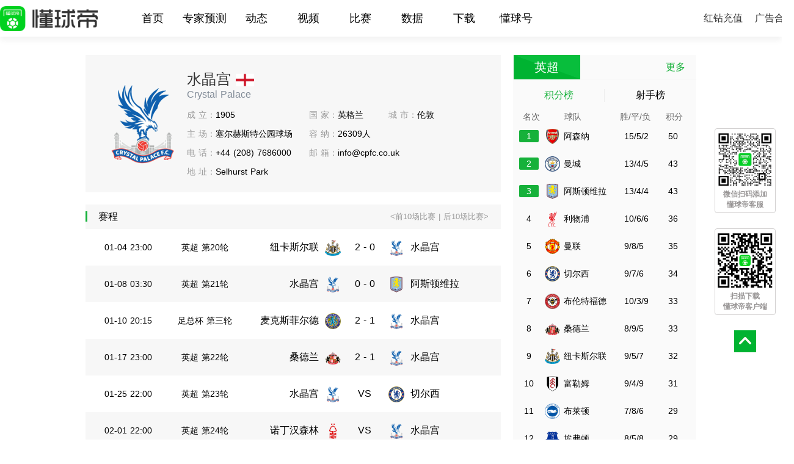

--- FILE ---
content_type: text/html; charset=utf-8
request_url: https://www.dongqiudi.com/team/50000532.html
body_size: 39383
content:
<!doctype html>
<html data-n-head-ssr data-n-head="">
  <head data-n-head="">
    <title data-n-head="true">水晶宫动态，水晶宫赛程赛果，水晶宫数据统计，水晶宫阵容，水晶宫球员名单</title><meta data-n-head="true" charset="utf-8"><meta data-n-head="true" name="viewport" content="width=device-width, initial-scale=1, minimum-scale=1.0, maximum-scale=1, user-scalable=no"><meta data-n-head="true" name="baidu-site-verification" content="mXsm0f5AYJ"><meta data-n-head="true" name="keywords" data-hid="keywords" content="水晶宫转会，水晶宫积分榜，水晶宫资料，水晶宫荣誉，水晶宫球员，水晶宫门票"><meta data-n-head="true" name="description" data-hid="description" content="懂球帝是中超官方合作伙伴，提供免费高清中超比赛直播，全方位报道中超联赛资讯，覆盖广州、山东泰山、北京国安、上海海港、上海申花、大连人、天津津门虎、深圳等球队动态，提供直播、集锦、数据、图集等多种形式的优质内容"><link data-n-head="true" rel="icon" type="image/x-icon" href="/favicon.ico"><script data-n-head="true" src="https://hm.baidu.com/hm.js?335923ce349a3b7756120f8e8fbfa3d6"></script><link rel="preload" href="/_nuxt/ce522183d4b2cd67075b.js" as="script"><link rel="preload" href="/_nuxt/2d32601788ad555f5e2a.js" as="script"><link rel="preload" href="/_nuxt/22e6e95fd6dcd1aabe09.js" as="script"><link rel="preload" href="/_nuxt/7ced60470ceb5bd896d2.js" as="script"><link rel="preload" href="/_nuxt/9236ad9a5818612a81c9.js" as="script"><style data-vue-ssr-id="dea7db52:0 aab9a468:0 ebb7428a:0 3596874e:0 25e41cd0:0 4c71c0dd:0">.swiper-container{margin:0 auto;position:relative;overflow:hidden;list-style:none;padding:0;z-index:1}.swiper-container-no-flexbox .swiper-slide{float:left}.swiper-container-vertical>.swiper-wrapper{-webkit-box-orient:vertical;-webkit-box-direction:normal;-webkit-flex-direction:column;-ms-flex-direction:column;flex-direction:column}.swiper-wrapper{position:relative;width:100%;height:100%;z-index:1;display:-webkit-box;display:-webkit-flex;display:-ms-flexbox;display:flex;-webkit-transition-property:-webkit-transform;transition-property:-webkit-transform;-o-transition-property:transform;transition-property:transform;transition-property:transform,-webkit-transform;-webkit-box-sizing:content-box;box-sizing:content-box}.swiper-container-android .swiper-slide,.swiper-wrapper{-webkit-transform:translateZ(0);transform:translateZ(0)}.swiper-container-multirow>.swiper-wrapper{-webkit-flex-wrap:wrap;-ms-flex-wrap:wrap;flex-wrap:wrap}.swiper-container-free-mode>.swiper-wrapper{-webkit-transition-timing-function:ease-out;-o-transition-timing-function:ease-out;transition-timing-function:ease-out;margin:0 auto}.swiper-slide{-webkit-flex-shrink:0;-ms-flex-negative:0;flex-shrink:0;width:100%;height:100%;position:relative;-webkit-transition-property:-webkit-transform;transition-property:-webkit-transform;-o-transition-property:transform;transition-property:transform;transition-property:transform,-webkit-transform}.swiper-slide-invisible-blank{visibility:hidden}.swiper-container-autoheight,.swiper-container-autoheight .swiper-slide{height:auto}.swiper-container-autoheight .swiper-wrapper{-webkit-box-align:start;-webkit-align-items:flex-start;-ms-flex-align:start;align-items:flex-start;-webkit-transition-property:height,-webkit-transform;transition-property:height,-webkit-transform;-o-transition-property:transform,height;transition-property:transform,height;transition-property:transform,height,-webkit-transform}.swiper-container-3d{-webkit-perspective:1200px;perspective:1200px}.swiper-container-3d .swiper-cube-shadow,.swiper-container-3d .swiper-slide,.swiper-container-3d .swiper-slide-shadow-bottom,.swiper-container-3d .swiper-slide-shadow-left,.swiper-container-3d .swiper-slide-shadow-right,.swiper-container-3d .swiper-slide-shadow-top,.swiper-container-3d .swiper-wrapper{-webkit-transform-style:preserve-3d;transform-style:preserve-3d}.swiper-container-3d .swiper-slide-shadow-bottom,.swiper-container-3d .swiper-slide-shadow-left,.swiper-container-3d .swiper-slide-shadow-right,.swiper-container-3d .swiper-slide-shadow-top{position:absolute;left:0;top:0;width:100%;height:100%;pointer-events:none;z-index:10}.swiper-container-3d .swiper-slide-shadow-left{background-image:-webkit-gradient(linear,right top,left top,from(rgba(0,0,0,.5)),to(transparent));background-image:-webkit-linear-gradient(right,rgba(0,0,0,.5),transparent);background-image:-o-linear-gradient(right,rgba(0,0,0,.5),transparent);background-image:linear-gradient(270deg,rgba(0,0,0,.5),transparent)}.swiper-container-3d .swiper-slide-shadow-right{background-image:-webkit-gradient(linear,left top,right top,from(rgba(0,0,0,.5)),to(transparent));background-image:-webkit-linear-gradient(left,rgba(0,0,0,.5),transparent);background-image:-o-linear-gradient(left,rgba(0,0,0,.5),transparent);background-image:linear-gradient(90deg,rgba(0,0,0,.5),transparent)}.swiper-container-3d .swiper-slide-shadow-top{background-image:-webkit-gradient(linear,left bottom,left top,from(rgba(0,0,0,.5)),to(transparent));background-image:-webkit-linear-gradient(bottom,rgba(0,0,0,.5),transparent);background-image:-o-linear-gradient(bottom,rgba(0,0,0,.5),transparent);background-image:linear-gradient(0deg,rgba(0,0,0,.5),transparent)}.swiper-container-3d .swiper-slide-shadow-bottom{background-image:-webkit-gradient(linear,left top,left bottom,from(rgba(0,0,0,.5)),to(transparent));background-image:-webkit-linear-gradient(top,rgba(0,0,0,.5),transparent);background-image:-o-linear-gradient(top,rgba(0,0,0,.5),transparent);background-image:linear-gradient(180deg,rgba(0,0,0,.5),transparent)}.swiper-container-wp8-horizontal,.swiper-container-wp8-horizontal>.swiper-wrapper{-ms-touch-action:pan-y;touch-action:pan-y}.swiper-container-wp8-vertical,.swiper-container-wp8-vertical>.swiper-wrapper{-ms-touch-action:pan-x;touch-action:pan-x}.swiper-button-next,.swiper-button-prev{position:absolute;top:50%;width:27px;height:44px;margin-top:-22px;z-index:10;cursor:pointer;background-size:27px 44px;background-position:50%;background-repeat:no-repeat}.swiper-button-next.swiper-button-disabled,.swiper-button-prev.swiper-button-disabled{opacity:.35;cursor:auto;pointer-events:none}.swiper-button-prev,.swiper-container-rtl .swiper-button-next{background-image:url("data:image/svg+xml;charset=utf-8,%3Csvg xmlns='http://www.w3.org/2000/svg' viewBox='0 0 27 44'%3E%3Cpath d='M0 22L22 0l2.1 2.1L4.2 22l19.9 19.9L22 44 0 22z' fill='%23007aff'/%3E%3C/svg%3E");left:10px;right:auto}.swiper-button-next,.swiper-container-rtl .swiper-button-prev{background-image:url("data:image/svg+xml;charset=utf-8,%3Csvg xmlns='http://www.w3.org/2000/svg' viewBox='0 0 27 44'%3E%3Cpath d='M27 22L5 44l-2.1-2.1L22.8 22 2.9 2.1 5 0l22 22z' fill='%23007aff'/%3E%3C/svg%3E");right:10px;left:auto}.swiper-button-prev.swiper-button-white,.swiper-container-rtl .swiper-button-next.swiper-button-white{background-image:url("data:image/svg+xml;charset=utf-8,%3Csvg xmlns='http://www.w3.org/2000/svg' viewBox='0 0 27 44'%3E%3Cpath d='M0 22L22 0l2.1 2.1L4.2 22l19.9 19.9L22 44 0 22z' fill='%23fff'/%3E%3C/svg%3E")}.swiper-button-next.swiper-button-white,.swiper-container-rtl .swiper-button-prev.swiper-button-white{background-image:url("data:image/svg+xml;charset=utf-8,%3Csvg xmlns='http://www.w3.org/2000/svg' viewBox='0 0 27 44'%3E%3Cpath d='M27 22L5 44l-2.1-2.1L22.8 22 2.9 2.1 5 0l22 22z' fill='%23fff'/%3E%3C/svg%3E")}.swiper-button-prev.swiper-button-black,.swiper-container-rtl .swiper-button-next.swiper-button-black{background-image:url("data:image/svg+xml;charset=utf-8,%3Csvg xmlns='http://www.w3.org/2000/svg' viewBox='0 0 27 44'%3E%3Cpath d='M0 22L22 0l2.1 2.1L4.2 22l19.9 19.9L22 44 0 22z'/%3E%3C/svg%3E")}.swiper-button-next.swiper-button-black,.swiper-container-rtl .swiper-button-prev.swiper-button-black{background-image:url("data:image/svg+xml;charset=utf-8,%3Csvg xmlns='http://www.w3.org/2000/svg' viewBox='0 0 27 44'%3E%3Cpath d='M27 22L5 44l-2.1-2.1L22.8 22 2.9 2.1 5 0l22 22z'/%3E%3C/svg%3E")}.swiper-button-lock{display:none}.swiper-pagination{position:absolute;text-align:center;-webkit-transition:opacity .3s;-o-transition:.3s opacity;transition:opacity .3s;-webkit-transform:translateZ(0);transform:translateZ(0);z-index:10}.swiper-pagination.swiper-pagination-hidden{opacity:0}.swiper-container-horizontal>.swiper-pagination-bullets,.swiper-pagination-custom,.swiper-pagination-fraction{bottom:10px;left:0;width:100%}.swiper-pagination-bullets-dynamic{overflow:hidden;font-size:0}.swiper-pagination-bullets-dynamic .swiper-pagination-bullet{-webkit-transform:scale(.33);-ms-transform:scale(.33);transform:scale(.33);position:relative}.swiper-pagination-bullets-dynamic .swiper-pagination-bullet-active,.swiper-pagination-bullets-dynamic .swiper-pagination-bullet-active-main{-webkit-transform:scale(1);-ms-transform:scale(1);transform:scale(1)}.swiper-pagination-bullets-dynamic .swiper-pagination-bullet-active-prev{-webkit-transform:scale(.66);-ms-transform:scale(.66);transform:scale(.66)}.swiper-pagination-bullets-dynamic .swiper-pagination-bullet-active-prev-prev{-webkit-transform:scale(.33);-ms-transform:scale(.33);transform:scale(.33)}.swiper-pagination-bullets-dynamic .swiper-pagination-bullet-active-next{-webkit-transform:scale(.66);-ms-transform:scale(.66);transform:scale(.66)}.swiper-pagination-bullets-dynamic .swiper-pagination-bullet-active-next-next{-webkit-transform:scale(.33);-ms-transform:scale(.33);transform:scale(.33)}.swiper-pagination-bullet{width:8px;height:8px;display:inline-block;border-radius:100%;background:#000;opacity:.2}button.swiper-pagination-bullet{border:none;margin:0;padding:0;-webkit-box-shadow:none;box-shadow:none;-webkit-appearance:none;-moz-appearance:none;appearance:none}.swiper-pagination-clickable .swiper-pagination-bullet{cursor:pointer}.swiper-pagination-bullet-active{opacity:1;background:#007aff}.swiper-container-vertical>.swiper-pagination-bullets{right:10px;top:50%;-webkit-transform:translate3d(0,-50%,0);transform:translate3d(0,-50%,0)}.swiper-container-vertical>.swiper-pagination-bullets .swiper-pagination-bullet{margin:6px 0;display:block}.swiper-container-vertical>.swiper-pagination-bullets.swiper-pagination-bullets-dynamic{top:50%;-webkit-transform:translateY(-50%);-ms-transform:translateY(-50%);transform:translateY(-50%);width:8px}.swiper-container-vertical>.swiper-pagination-bullets.swiper-pagination-bullets-dynamic .swiper-pagination-bullet{display:inline-block;-webkit-transition:top .2s,-webkit-transform .2s;transition:top .2s,-webkit-transform .2s;-o-transition:.2s transform,.2s top;transition:transform .2s,top .2s;transition:transform .2s,top .2s,-webkit-transform .2s}.swiper-container-horizontal>.swiper-pagination-bullets .swiper-pagination-bullet{margin:0 4px}.swiper-container-horizontal>.swiper-pagination-bullets.swiper-pagination-bullets-dynamic{left:50%;-webkit-transform:translateX(-50%);-ms-transform:translateX(-50%);transform:translateX(-50%);white-space:nowrap}.swiper-container-horizontal>.swiper-pagination-bullets.swiper-pagination-bullets-dynamic .swiper-pagination-bullet{-webkit-transition:left .2s,-webkit-transform .2s;transition:left .2s,-webkit-transform .2s;-o-transition:.2s transform,.2s left;transition:transform .2s,left .2s;transition:transform .2s,left .2s,-webkit-transform .2s}.swiper-container-horizontal.swiper-container-rtl>.swiper-pagination-bullets-dynamic .swiper-pagination-bullet{-webkit-transition:right .2s,-webkit-transform .2s;transition:right .2s,-webkit-transform .2s;-o-transition:.2s transform,.2s right;transition:transform .2s,right .2s;transition:transform .2s,right .2s,-webkit-transform .2s}.swiper-pagination-progressbar{background:rgba(0,0,0,.25);position:absolute}.swiper-pagination-progressbar .swiper-pagination-progressbar-fill{background:#007aff;position:absolute;left:0;top:0;width:100%;height:100%;-webkit-transform:scale(0);-ms-transform:scale(0);transform:scale(0);-webkit-transform-origin:left top;-ms-transform-origin:left top;transform-origin:left top}.swiper-container-rtl .swiper-pagination-progressbar .swiper-pagination-progressbar-fill{-webkit-transform-origin:right top;-ms-transform-origin:right top;transform-origin:right top}.swiper-container-horizontal>.swiper-pagination-progressbar,.swiper-container-vertical>.swiper-pagination-progressbar.swiper-pagination-progressbar-opposite{width:100%;height:4px;left:0;top:0}.swiper-container-horizontal>.swiper-pagination-progressbar.swiper-pagination-progressbar-opposite,.swiper-container-vertical>.swiper-pagination-progressbar{width:4px;height:100%;left:0;top:0}.swiper-pagination-white .swiper-pagination-bullet-active{background:#fff}.swiper-pagination-progressbar.swiper-pagination-white{background:hsla(0,0%,100%,.25)}.swiper-pagination-progressbar.swiper-pagination-white .swiper-pagination-progressbar-fill{background:#fff}.swiper-pagination-black .swiper-pagination-bullet-active{background:#000}.swiper-pagination-progressbar.swiper-pagination-black{background:rgba(0,0,0,.25)}.swiper-pagination-progressbar.swiper-pagination-black .swiper-pagination-progressbar-fill{background:#000}.swiper-pagination-lock{display:none}.swiper-scrollbar{border-radius:10px;position:relative;-ms-touch-action:none;background:rgba(0,0,0,.1)}.swiper-container-horizontal>.swiper-scrollbar{position:absolute;left:1%;bottom:3px;z-index:50;height:5px;width:98%}.swiper-container-vertical>.swiper-scrollbar{position:absolute;right:3px;top:1%;z-index:50;width:5px;height:98%}.swiper-scrollbar-drag{height:100%;width:100%;position:relative;background:rgba(0,0,0,.5);border-radius:10px;left:0;top:0}.swiper-scrollbar-cursor-drag{cursor:move}.swiper-scrollbar-lock{display:none}.swiper-zoom-container{width:100%;height:100%;display:-webkit-box;display:-webkit-flex;display:-ms-flexbox;display:flex;-webkit-box-pack:center;-webkit-justify-content:center;-ms-flex-pack:center;justify-content:center;-webkit-box-align:center;-webkit-align-items:center;-ms-flex-align:center;align-items:center;text-align:center}.swiper-zoom-container>canvas,.swiper-zoom-container>img,.swiper-zoom-container>svg{max-width:100%;max-height:100%;-o-object-fit:contain;object-fit:contain}.swiper-slide-zoomed{cursor:move}.swiper-lazy-preloader{width:42px;height:42px;position:absolute;left:50%;top:50%;margin-left:-21px;margin-top:-21px;z-index:10;-webkit-transform-origin:50%;-ms-transform-origin:50%;transform-origin:50%;-webkit-animation:swiper-preloader-spin 1s steps(12) infinite;animation:swiper-preloader-spin 1s steps(12) infinite}.swiper-lazy-preloader:after{display:block;content:"";width:100%;height:100%;background-image:url("data:image/svg+xml;charset=utf-8,%3Csvg viewBox='0 0 120 120' xmlns='http://www.w3.org/2000/svg' xmlns:xlink='http://www.w3.org/1999/xlink'%3E%3Cdefs%3E%3Cpath id='a' stroke='%236c6c6c' stroke-width='11' stroke-linecap='round' d='M60 7v20'/%3E%3C/defs%3E%3Cuse xlink:href='%23a' opacity='.27'/%3E%3Cuse xlink:href='%23a' opacity='.27' transform='rotate(30 60 60)'/%3E%3Cuse xlink:href='%23a' opacity='.27' transform='rotate(60 60 60)'/%3E%3Cuse xlink:href='%23a' opacity='.27' transform='rotate(90 60 60)'/%3E%3Cuse xlink:href='%23a' opacity='.27' transform='rotate(120 60 60)'/%3E%3Cuse xlink:href='%23a' opacity='.27' transform='rotate(150 60 60)'/%3E%3Cuse xlink:href='%23a' opacity='.37' transform='rotate(180 60 60)'/%3E%3Cuse xlink:href='%23a' opacity='.46' transform='rotate(210 60 60)'/%3E%3Cuse xlink:href='%23a' opacity='.56' transform='rotate(240 60 60)'/%3E%3Cuse xlink:href='%23a' opacity='.66' transform='rotate(270 60 60)'/%3E%3Cuse xlink:href='%23a' opacity='.75' transform='rotate(300 60 60)'/%3E%3Cuse xlink:href='%23a' opacity='.85' transform='rotate(330 60 60)'/%3E%3C/svg%3E");background-position:50%;background-size:100%;background-repeat:no-repeat}.swiper-lazy-preloader-white:after{background-image:url("data:image/svg+xml;charset=utf-8,%3Csvg viewBox='0 0 120 120' xmlns='http://www.w3.org/2000/svg' xmlns:xlink='http://www.w3.org/1999/xlink'%3E%3Cdefs%3E%3Cpath id='a' stroke='%23fff' stroke-width='11' stroke-linecap='round' d='M60 7v20'/%3E%3C/defs%3E%3Cuse xlink:href='%23a' opacity='.27'/%3E%3Cuse xlink:href='%23a' opacity='.27' transform='rotate(30 60 60)'/%3E%3Cuse xlink:href='%23a' opacity='.27' transform='rotate(60 60 60)'/%3E%3Cuse xlink:href='%23a' opacity='.27' transform='rotate(90 60 60)'/%3E%3Cuse xlink:href='%23a' opacity='.27' transform='rotate(120 60 60)'/%3E%3Cuse xlink:href='%23a' opacity='.27' transform='rotate(150 60 60)'/%3E%3Cuse xlink:href='%23a' opacity='.37' transform='rotate(180 60 60)'/%3E%3Cuse xlink:href='%23a' opacity='.46' transform='rotate(210 60 60)'/%3E%3Cuse xlink:href='%23a' opacity='.56' transform='rotate(240 60 60)'/%3E%3Cuse xlink:href='%23a' opacity='.66' transform='rotate(270 60 60)'/%3E%3Cuse xlink:href='%23a' opacity='.75' transform='rotate(300 60 60)'/%3E%3Cuse xlink:href='%23a' opacity='.85' transform='rotate(330 60 60)'/%3E%3C/svg%3E")}@-webkit-keyframes swiper-preloader-spin{to{-webkit-transform:rotate(1turn);transform:rotate(1turn)}}@keyframes swiper-preloader-spin{to{-webkit-transform:rotate(1turn);transform:rotate(1turn)}}.swiper-container .swiper-notification{position:absolute;left:0;top:0;pointer-events:none;opacity:0;z-index:-1000}.swiper-container-fade.swiper-container-free-mode .swiper-slide{-webkit-transition-timing-function:ease-out;-o-transition-timing-function:ease-out;transition-timing-function:ease-out}.swiper-container-fade .swiper-slide{pointer-events:none;-webkit-transition-property:opacity;-o-transition-property:opacity;transition-property:opacity}.swiper-container-fade .swiper-slide .swiper-slide{pointer-events:none}.swiper-container-fade .swiper-slide-active,.swiper-container-fade .swiper-slide-active .swiper-slide-active{pointer-events:auto}.swiper-container-cube{overflow:visible}.swiper-container-cube .swiper-slide{pointer-events:none;-webkit-backface-visibility:hidden;backface-visibility:hidden;z-index:1;visibility:hidden;-webkit-transform-origin:0 0;-ms-transform-origin:0 0;transform-origin:0 0;width:100%;height:100%}.swiper-container-cube .swiper-slide .swiper-slide{pointer-events:none}.swiper-container-cube.swiper-container-rtl .swiper-slide{-webkit-transform-origin:100% 0;-ms-transform-origin:100% 0;transform-origin:100% 0}.swiper-container-cube .swiper-slide-active,.swiper-container-cube .swiper-slide-active .swiper-slide-active{pointer-events:auto}.swiper-container-cube .swiper-slide-active,.swiper-container-cube .swiper-slide-next,.swiper-container-cube .swiper-slide-next+.swiper-slide,.swiper-container-cube .swiper-slide-prev{pointer-events:auto;visibility:visible}.swiper-container-cube .swiper-slide-shadow-bottom,.swiper-container-cube .swiper-slide-shadow-left,.swiper-container-cube .swiper-slide-shadow-right,.swiper-container-cube .swiper-slide-shadow-top{z-index:0;-webkit-backface-visibility:hidden;backface-visibility:hidden}.swiper-container-cube .swiper-cube-shadow{position:absolute;left:0;bottom:0;width:100%;height:100%;background:#000;opacity:.6;-webkit-filter:blur(50px);filter:blur(50px);z-index:0}.swiper-container-flip{overflow:visible}.swiper-container-flip .swiper-slide{pointer-events:none;-webkit-backface-visibility:hidden;backface-visibility:hidden;z-index:1}.swiper-container-flip .swiper-slide .swiper-slide{pointer-events:none}.swiper-container-flip .swiper-slide-active,.swiper-container-flip .swiper-slide-active .swiper-slide-active{pointer-events:auto}.swiper-container-flip .swiper-slide-shadow-bottom,.swiper-container-flip .swiper-slide-shadow-left,.swiper-container-flip .swiper-slide-shadow-right,.swiper-container-flip .swiper-slide-shadow-top{z-index:0;-webkit-backface-visibility:hidden;backface-visibility:hidden}.swiper-container-coverflow .swiper-wrapper{-ms-perspective:1200px}
html{font-family:Source Sans Pro,-apple-system,BlinkMacSystemFont,Segoe UI,Roboto,Helvetica Neue,Arial,sans-serif;font-size:16px;word-spacing:1px;-ms-text-size-adjust:100%;-webkit-text-size-adjust:100%;-moz-osx-font-smoothing:grayscale;-webkit-font-smoothing:antialiased;box-sizing:border-box}*,:after,:before{box-sizing:border-box;margin:0;padding:0}.button--green{display:inline-block;border-radius:4px;border:1px solid #3b8070;color:#3b8070;text-decoration:none;padding:10px 30px}.button--green:hover{color:#fff;background-color:#3b8070}.button--grey{display:inline-block;border-radius:4px;border:1px solid #35495e;color:#35495e;text-decoration:none;padding:10px 30px;margin-left:15px}.button--grey:hover{color:#fff;background-color:#35495e}
.float-wrap[data-v-776cd16a]{position:fixed;bottom:10px;right:10px;width:100px;height:500px;text-align:center;z-index:1000}.float-wrap .ewm-wrap[data-v-776cd16a]{background:#fff;font-size:12px;color:#979494;font-weight:700;margin-bottom:25px;padding:2px 0 4px;border:1px solid #d3d1d1;overflow:hidden;border-radius:4px;display:flex;flex-direction:column;justify-content:center;align-items:center}.float-wrap .ewm-wrap .ewm[data-v-776cd16a]{width:100px}.float-wrap .customer-service-wrap .ewm[data-v-776cd16a]{width:90px;padding:4px 0}.float-wrap .top-icon[data-v-776cd16a]{width:36px;height:36px;cursor:pointer}
.team-data-wrap .team-con[data-v-ddb768fa]{width:1000px;overflow:hidden;margin:0 auto}.team-data-wrap .team-con .team-left[data-v-ddb768fa]{width:680px;float:left}.team-data-wrap .team-con .team-left .team-info[data-v-ddb768fa]{width:680px;height:225px;background:#f7f7f7;margin-right:20px;padding:28px 5px 28px 28px;box-sizing:border-box;margin-bottom:20px}.team-data-wrap .team-con .team-left .team-info .team-logo[data-v-ddb768fa]{width:130px;height:130px;margin-top:20px;margin-right:8px;overflow:hidden;display:block;float:left}.team-data-wrap .team-con .team-left .team-info .info-con[data-v-ddb768fa]{margin-top:-10px;line-height:24px;font-size:14px;width:495px;float:left}.team-data-wrap .team-con .team-left .team-info .info-con .address[data-v-ddb768fa]{width:100%;white-space:nowrap;overflow:hidden;text-overflow:ellipsis}.team-data-wrap .team-con .team-left .team-info .info-con b[data-v-ddb768fa]{font-weight:400;color:#999}.team-data-wrap .team-con .team-left .team-info .info-con .team-name[data-v-ddb768fa]{font-size:24px;color:#333;white-space:nowrap;overflow:hidden;text-overflow:ellipsis}.team-data-wrap .team-con .team-left .team-info .info-con .team-name img[data-v-ddb768fa]{width:30px;position:relative;top:8px;margin-left:8px}.team-data-wrap .team-con .team-left .team-info .info-con .en-name[data-v-ddb768fa]{color:#818b97;font-size:16px;margin-bottom:8px;line-height:26px}.team-data-wrap .team-con .team-left .team-info .info-con .wid150[data-v-ddb768fa]{display:inline-block;width:130px;overflow:hidden;white-space:nowrap;text-overflow:ellipsis}.team-data-wrap .team-con .team-left .team-info .info-con .wid200[data-v-ddb768fa]{display:inline-block;width:200px;overflow:hidden;white-space:nowrap;text-overflow:ellipsis}.team-data-wrap .team-con .team-left .team-info .info-con .wid270[data-v-ddb768fa]{width:270px;display:inline-block;overflow:hidden;white-space:nowrap;text-overflow:ellipsis}.team-data-wrap .team-con .team-left .team-relate-info[data-v-ddb768fa]{width:100%;height:auto;overflow:hidden}.team-data-wrap .team-con .team-left .team-relate-info .no-data[data-v-ddb768fa]{width:100%;height:60px;line-height:60px;text-align:center;color:#888}.team-data-wrap .team-con .team-left .team-relate-info .title[data-v-ddb768fa]{height:40px;line-height:40px;background:#f7f7f7}.team-data-wrap .team-con .team-left .team-relate-info .title span[data-v-ddb768fa]{height:20px;margin:10px 0;padding:0 18px;border-left:3px solid #16b13a}.team-data-wrap .team-con .team-left .team-relate-info .title .change-page[data-v-ddb768fa]{width:230px;float:right;color:#999;font-size:13px;text-align:right;margin-right:20px}.team-data-wrap .team-con .team-left .team-relate-info .title .change-page b[data-v-ddb768fa]{cursor:pointer;font-weight:400}.team-data-wrap .team-con .team-left .team-relate-info .schedule[data-v-ddb768fa]{height:640px;margin-bottom:20px;overflow:hidden;background:#f7f7f7}.team-data-wrap .team-con .team-left .team-relate-info .schedule .match-item[data-v-ddb768fa]{width:100%;height:60px;line-height:60px;overflow:hidden;background:#fff}.team-data-wrap .team-con .team-left .team-relate-info .schedule .match-item a[data-v-ddb768fa]{color:#000;display:block;overflow:hidden}.team-data-wrap .team-con .team-left .team-relate-info .schedule .match-item a .date[data-v-ddb768fa]{width:140px;font-size:14px;float:left;text-align:center}.team-data-wrap .team-con .team-left .team-relate-info .schedule .match-item a .round[data-v-ddb768fa]{width:160px;font-size:14px}.team-data-wrap .team-con .team-left .team-relate-info .schedule .match-item a .playing-minite[data-v-ddb768fa]{color:#16b13a}.team-data-wrap .team-con .team-left .team-relate-info .schedule .match-item a .start-min[data-v-ddb768fa]{float:left;width:75px;text-indent:22px;white-space:nowrap;text-overflow:hidden;overflow:hidden}.team-data-wrap .team-con .team-left .team-relate-info .schedule .match-item a .round[data-v-ddb768fa]{float:left;width:110px;white-space:nowrap;text-overflow:ellipsis;overflow:hidden;text-align:center}.team-data-wrap .team-con .team-left .team-relate-info .schedule .match-item a .match-info[data-v-ddb768fa]{height:60px;overflow:hidden}.team-data-wrap .team-con .team-left .team-relate-info .schedule .match-item a .match-info .team-a[data-v-ddb768fa]{float:left;height:60px;overflow:hidden}.team-data-wrap .team-con .team-left .team-relate-info .schedule .match-item a .match-info .team-a .teama-name[data-v-ddb768fa]{width:132px;text-align:right;display:inline-block;text-overflow:ellipsis;overflow:hidden;white-space:nowrap}.team-data-wrap .team-con .team-left .team-relate-info .schedule .match-item a .match-info .team-a img[data-v-ddb768fa]{width:26px;float:right;margin-top:18px;margin-left:10px}.team-data-wrap .team-con .team-left .team-relate-info .schedule .match-item a .match-info .vs-score-wrap[data-v-ddb768fa]{width:78px;float:left;text-align:center}.team-data-wrap .team-con .team-left .team-relate-info .schedule .match-item a .match-info .vs-score-wrap .played[data-v-ddb768fa]{font-size:12px}.team-data-wrap .team-con .team-left .team-relate-info .schedule .match-item a .match-info .vs-score-wrap .played .score[data-v-ddb768fa]{font-size:16px}.team-data-wrap .team-con .team-left .team-relate-info .schedule .match-item a .match-info .vs-score-wrap .played .line-two[data-v-ddb768fa]{line-height:30px!important;position:relative;top:5px}.team-data-wrap .team-con .team-left .team-relate-info .schedule .match-item a .match-info .vs-score-wrap .played b[data-v-ddb768fa]{line-height:30px!important;font-weight:400;display:block}.team-data-wrap .team-con .team-left .team-relate-info .schedule .match-item a .match-info .vs-score-wrap .going[data-v-ddb768fa]{color:#16b13a}.team-data-wrap .team-con .team-left .team-relate-info .schedule .match-item a .match-info .vs-score-wrap .postponed[data-v-ddb768fa]{font-size:12px}.team-data-wrap .team-con .team-left .team-relate-info .schedule .match-item a .match-info .vs-score-wrap .postponed .score[data-v-ddb768fa]{line-height:25px;position:relative;font-size:16px;top:10px}.team-data-wrap .team-con .team-left .team-relate-info .schedule .match-item a .match-info .vs-score-wrap .postponed b[data-v-ddb768fa]{line-height:30px!important;font-weight:400;display:block}.team-data-wrap .team-con .team-left .team-relate-info .schedule .match-item a .match-info .team-b[data-v-ddb768fa]{float:left;height:60px;overflow:hidden}.team-data-wrap .team-con .team-left .team-relate-info .schedule .match-item a .match-info .team-b .teamb-name[data-v-ddb768fa]{width:132px;text-align:left;display:inline-block;text-overflow:ellipsis;overflow:hidden;white-space:nowrap}.team-data-wrap .team-con .team-left .team-relate-info .schedule .match-item a .match-info .team-b img[data-v-ddb768fa]{width:26px;float:left;margin-top:18px;margin-right:10px}.team-data-wrap .team-con .team-left .team-relate-info .schedule .match-item[data-v-ddb768fa]:nth-child(odd){background:#f7f7f7}.team-data-wrap .team-con .team-left .team-relate-info .schedule .match-item[data-v-ddb768fa]:last-child{border-bottom:1px solid #f7f7f7!important}.team-data-wrap .team-con .team-left .team-relate-info .team-player[data-v-ddb768fa]{margin-bottom:20px}.team-data-wrap .team-con .team-left .team-relate-info .team-player .item-th[data-v-ddb768fa]{line-height:38px;font-size:14px;background:#ebeced}.team-data-wrap .team-con .team-left .team-relate-info .team-player .item-th span[data-v-ddb768fa]{display:inline-block;text-align:center;color:#888}.team-data-wrap .team-con .team-left .team-relate-info .team-player .item-th .item1[data-v-ddb768fa]{width:95px}.team-data-wrap .team-con .team-left .team-relate-info .team-player .item-th .item2[data-v-ddb768fa]{width:58px}.team-data-wrap .team-con .team-left .team-relate-info .team-player .item-th .item3[data-v-ddb768fa]{width:230px;text-align:left!important;text-indent:55px}.team-data-wrap .team-con .team-left .team-relate-info .team-player .item-th .item4[data-v-ddb768fa],.team-data-wrap .team-con .team-left .team-relate-info .team-player .item-th .item5[data-v-ddb768fa]{width:90px}.team-data-wrap .team-con .team-left .team-relate-info .team-player .item-th .item6[data-v-ddb768fa]{width:110px}.team-data-wrap .team-con .team-left .team-relate-info .team-player .team-player-data .analysis-list-item[data-v-ddb768fa]{height:50px;line-height:50px;font-size:14px}.team-data-wrap .team-con .team-left .team-relate-info .team-player .team-player-data .analysis-list-item a[data-v-ddb768fa]{cursor:pointer;color:#000}.team-data-wrap .team-con .team-left .team-relate-info .team-player .team-player-data .analysis-list-item a span[data-v-ddb768fa]{display:inline-block;text-align:center;overflow:hidden;text-overflow:ellipsis;white-space:nowrap}.team-data-wrap .team-con .team-left .team-relate-info .team-player .team-player-data .analysis-list-item a .item1[data-v-ddb768fa]{width:95px}.team-data-wrap .team-con .team-left .team-relate-info .team-player .team-player-data .analysis-list-item a .item2[data-v-ddb768fa]{width:58px}.team-data-wrap .team-con .team-left .team-relate-info .team-player .team-player-data .analysis-list-item a .item3[data-v-ddb768fa]{width:230px;text-align:left!important;text-indent:30px}.team-data-wrap .team-con .team-left .team-relate-info .team-player .team-player-data .analysis-list-item a .item3 img[data-v-ddb768fa]{width:20px;height:20px;margin-right:6px;position:relative;top:4px}.team-data-wrap .team-con .team-left .team-relate-info .team-player .team-player-data .analysis-list-item a .item4[data-v-ddb768fa],.team-data-wrap .team-con .team-left .team-relate-info .team-player .team-player-data .analysis-list-item a .item5[data-v-ddb768fa]{width:90px}.team-data-wrap .team-con .team-left .team-relate-info .team-player .team-player-data .analysis-list-item a .item6[data-v-ddb768fa]{width:110px}.team-data-wrap .team-con .team-left .team-relate-info .team-player .team-player-data .analysis-list-item a .item6 img[data-v-ddb768fa]{position:relative;top:6px;width:20px}.team-data-wrap .team-con .team-left .team-relate-info .team-player .team-player-data .analysis-list-item a b[data-v-ddb768fa]{font-weight:400}.team-data-wrap .team-con .team-left .team-relate-info .team-player .team-player-data .analysis-list-item[data-v-ddb768fa]:nth-child(2n){background:#f7f7f7}.team-data-wrap .team-con .team-left .team-relate-info .team-player .team-player-data .analysis-list-item[data-v-ddb768fa]:last-child{border-bottom:1px solid #f7f7f7!important}.team-data-wrap .team-con .team-left .team-relate-info .team-player .team-player-data .analysis-list-item:first-child a[data-v-ddb768fa]{cursor:text}.team-data-wrap .team-con .team-left .team-relate-info .hornor-record[data-v-ddb768fa]{font-size:14px;background:#f7f7f7;margin-bottom:20px}.team-data-wrap .team-con .team-left .team-relate-info .hornor-record .hornor-list[data-v-ddb768fa]{width:100%;line-height:45px;margin:0 22px;border-bottom:1px solid #ececec;overflow:hidden}.team-data-wrap .team-con .team-left .team-relate-info .hornor-record .hornor-list .header[data-v-ddb768fa]{width:170px;white-space:nowrap;text-overflow:ellipsis;overflow:hidden;float:left;margin-right:10px}.team-data-wrap .team-con .team-left .team-relate-info .hornor-record .hornor-list .cup[data-v-ddb768fa]{height:26px;float:left;margin:10px 10px 0 0}.team-data-wrap .team-con .team-left .team-relate-info .hornor-record .hornor-list .champion[data-v-ddb768fa]{color:#16b13a;margin-right:20px}.team-data-wrap .team-con .team-left .team-relate-info .hornor-record .hornor-list .during-time[data-v-ddb768fa]{display:block;float:left;width:480px;padding:8px 0}.team-data-wrap .team-con .team-left .team-relate-info .hornor-record .hornor-list .during-time b[data-v-ddb768fa]{font-weight:400;margin-right:20px;float:left;line-height:32px}.team-data-wrap .team-con .team-left .team-relate-info .hornor-record .hornor-list[data-v-ddb768fa]:last-child{border-bottom:none}.team-data-wrap .team-con .team-left .team-relate-news[data-v-ddb768fa]{margin-bottom:20px}.team-data-wrap .team-con .team-left .team-relate-news .title[data-v-ddb768fa]{height:40px;line-height:40px;background:#fff;border-bottom:1px solid #ececec}.team-data-wrap .team-con .team-left .team-relate-news .title span[data-v-ddb768fa]{height:20px;margin:10px 0;padding:0 18px;border-left:3px solid #16b13a}.team-data-wrap .team-con .team-left .team-relate-news .relate-news-list[data-v-ddb768fa]{height:140px;border-bottom:1px solid #ececec;padding:18px 0;box-sizing:border-box}.team-data-wrap .team-con .team-left .team-relate-news .relate-news-list dt[data-v-ddb768fa]{width:140px;height:100px;background:#bcbcbc;float:left;margin-right:12px}.team-data-wrap .team-con .team-left .team-relate-news .relate-news-list dt img[data-v-ddb768fa]{width:100%;height:100%}.team-data-wrap .team-con .team-left .team-relate-news .relate-news-list dd[data-v-ddb768fa]{width:525px;height:106px;position:relative;overflow:hidden;float:left}.team-data-wrap .team-con .team-left .team-relate-news .relate-news-list dd .tit[data-v-ddb768fa]{width:100%;font-size:18px;color:#333;cursor:pointer;display:-webkit-box;-webkit-box-orient:vertical;-webkit-line-clamp:2;overflow:hidden}.team-data-wrap .team-con .team-left .team-relate-news .relate-news-list dd .con[data-v-ddb768fa]{font-size:14px;color:#666;margin-bottom:15px;line-height:22px;display:-webkit-box;-webkit-box-orient:vertical;-webkit-line-clamp:2;overflow:hidden}.team-data-wrap .team-con .team-left .team-relate-news .relate-news-list dd .tips[data-v-ddb768fa]{width:100%;height:20px;line-height:20px;font-size:14px;position:absolute;bottom:5px}.team-data-wrap .team-con .team-left .team-relate-news .relate-news-list dd .tips .time[data-v-ddb768fa]{float:left;color:#999}.team-data-wrap .team-con .team-left .team-relate-news .relate-news-list dd .tips .comment-num[data-v-ddb768fa]{float:right;color:#999;font-size:12px}.team-data-wrap .team-con .team-left .team-relate-news .relate-news-list dd .tips .comment-num img[data-v-ddb768fa]{position:relative;top:4px;margin-left:4px}.team-data-wrap .team-con .team-left .team-relate-news .load-more[data-v-ddb768fa]{width:100%;height:50px;line-height:50px;text-align:center;background:#ececec;color:#888;cursor:pointer}.team-data-wrap .team-con .team-right[data-v-ddb768fa]{width:300px;float:right}.team-data-wrap .team-con .team-right .bottom-right-top[data-v-ddb768fa]{background:#fafafa;padding-bottom:30px;margin-bottom:30px}.team-data-wrap .team-con .team-right .bottom-right-top .block-title[data-v-ddb768fa]{width:100%;height:40px;border-bottom:1px solid #f2f2f2}.team-data-wrap .team-con .team-right .bottom-right-top .block-title .tit-text[data-v-ddb768fa]{display:inline-block;width:110px;height:40px;line-height:40px;text-align:center;color:#fff;font-size:20px;background:url(/images/tit-bg.png) no-repeat}.team-data-wrap .team-con .team-right .bottom-right-top .block-title .more[data-v-ddb768fa]{float:right;line-height:40px;margin-right:18px;font-weight:400;color:#16b13a;text-decoration:none}.team-data-wrap .team-con .team-right .bottom-right-top .data-list-tit[data-v-ddb768fa]{border-bottom:1px solid #f2f2f2}.team-data-wrap .team-con .team-right .bottom-right-top .data-list-tit span[data-v-ddb768fa]{width:56px;display:inline-block;text-align:center;line-height:40px;cursor:pointer}.team-data-wrap .team-con .team-right .bottom-right-top .data-list-tit .selected[data-v-ddb768fa]{color:#16b13a}.team-data-wrap .team-con .team-right .bottom-right-top .data-list-sub-tit[data-v-ddb768fa]{margin:16px 0}.team-data-wrap .team-con .team-right .bottom-right-top .data-list-sub-tit span[data-v-ddb768fa]{width:50%;display:inline-block;text-align:center;box-sizing:border-box;cursor:pointer}.team-data-wrap .team-con .team-right .bottom-right-top .data-list-sub-tit .selected[data-v-ddb768fa]{color:#16b13a}.team-data-wrap .team-con .team-right .bottom-right-top .data-list-sub-tit span[data-v-ddb768fa]:first-child{border-right:1px solid #ededed}.team-data-wrap .team-con .team-right .bottom-right-top .player-part .no-data[data-v-ddb768fa]{width:100%;padding-top:30px;text-align:center;line-height:50px;color:#666}.team-data-wrap .team-con .team-right .bottom-right-top .player-part .data-th[data-v-ddb768fa]{overflow:hidden}.team-data-wrap .team-con .team-right .bottom-right-top .player-part .data-th span[data-v-ddb768fa]{display:inline-block;float:left;text-align:center;color:#666;font-size:14px}.team-data-wrap .team-con .team-right .bottom-right-top .player-part .data-th .rank[data-v-ddb768fa]{width:60px}.team-data-wrap .team-con .team-right .bottom-right-top .player-part .data-th .player[data-v-ddb768fa]{width:110px;text-align:left;text-indent:25px}.team-data-wrap .team-con .team-right .bottom-right-top .player-part .data-th .team[data-v-ddb768fa]{width:80px;text-align:left;text-indent:6px}.team-data-wrap .team-con .team-right .bottom-right-top .player-part .data-th .goal[data-v-ddb768fa]{width:50px}.team-data-wrap .team-con .team-right .bottom-right-top .player-part .data-info .data-info-item[data-v-ddb768fa]{height:45px;line-height:45px}.team-data-wrap .team-con .team-right .bottom-right-top .player-part .data-info .data-info-item a[data-v-ddb768fa]{color:#000;display:block;overflow:hidden}.team-data-wrap .team-con .team-right .bottom-right-top .player-part .data-info .data-info-item a span[data-v-ddb768fa]{display:inline-block;font-size:14px;overflow:hidden;text-overflow:ellipsis;white-space:nowrap;float:left}.team-data-wrap .team-con .team-right .bottom-right-top .player-part .data-info .data-info-item a .rank[data-v-ddb768fa]{width:32px;height:20px;line-height:20px;text-align:center;margin:12px 10px 0;border-radius:2px}.team-data-wrap .team-con .team-right .bottom-right-top .player-part .data-info .data-info-item a .front-rank[data-v-ddb768fa]{background:#16b13a;color:#fff}.team-data-wrap .team-con .team-right .bottom-right-top .player-part .data-info .data-info-item a .player[data-v-ddb768fa]{width:110px}.team-data-wrap .team-con .team-right .bottom-right-top .player-part .data-info .data-info-item a .player img[data-v-ddb768fa]{float:left;margin-top:10px;margin-right:6px;display:inline-block;width:25px;height:25px;overflow:hidden;background:#bdbdbd;border-radius:50%}.team-data-wrap .team-con .team-right .bottom-right-top .player-part .data-info .data-info-item a .team[data-v-ddb768fa]{width:90px}.team-data-wrap .team-con .team-right .bottom-right-top .player-part .data-info .data-info-item a .goal[data-v-ddb768fa]{text-align:center;width:40px}.team-data-wrap .team-con .team-right .bottom-right-top .team-part .no-data[data-v-ddb768fa]{width:100%;padding-top:30px;text-align:center;line-height:50px;color:#666}.team-data-wrap .team-con .team-right .bottom-right-top .team-part .data-th[data-v-ddb768fa]{overflow:hidden}.team-data-wrap .team-con .team-right .bottom-right-top .team-part .data-th span[data-v-ddb768fa]{display:inline-block;float:left;text-align:center;color:#666;font-size:14px}.team-data-wrap .team-con .team-right .bottom-right-top .team-part .data-th .rank[data-v-ddb768fa]{width:60px}.team-data-wrap .team-con .team-right .bottom-right-top .team-part .data-th .player[data-v-ddb768fa]{width:80px;text-align:left;text-indent:24px}.team-data-wrap .team-con .team-right .bottom-right-top .team-part .data-th .team[data-v-ddb768fa]{width:110px;text-align:left;text-indent:35px}.team-data-wrap .team-con .team-right .bottom-right-top .team-part .data-th .goal[data-v-ddb768fa]{width:50px;text-align:left}.team-data-wrap .team-con .team-right .bottom-right-top .team-part .data-info .data-info-item[data-v-ddb768fa]{height:45px;line-height:45px}.team-data-wrap .team-con .team-right .bottom-right-top .team-part .data-info .data-info-item a[data-v-ddb768fa]{color:#000;display:block;overflow:hidden}.team-data-wrap .team-con .team-right .bottom-right-top .team-part .data-info .data-info-item a span[data-v-ddb768fa]{display:inline-block;font-size:14px;overflow:hidden;text-overflow:ellipsis;white-space:nowrap;float:left}.team-data-wrap .team-con .team-right .bottom-right-top .team-part .data-info .data-info-item a .rank[data-v-ddb768fa]{width:32px;height:20px;line-height:20px;text-align:center;margin:12px 10px 0;border-radius:2px}.team-data-wrap .team-con .team-right .bottom-right-top .team-part .data-info .data-info-item a .front-rank[data-v-ddb768fa]{background:#16b13a;color:#fff}.team-data-wrap .team-con .team-right .bottom-right-top .team-part .data-info .data-info-item a .team[data-v-ddb768fa]{width:120px}.team-data-wrap .team-con .team-right .bottom-right-top .team-part .data-info .data-info-item a .team img[data-v-ddb768fa]{float:left;margin-top:10px;margin-right:6px;display:inline-block;width:25px;height:25px;overflow:hidden}.team-data-wrap .team-con .team-right .bottom-right-top .team-part .data-info .data-info-item a .result[data-v-ddb768fa]{width:70px;text-indent:10px}.team-data-wrap .team-con .team-right .bottom-right-top .team-part .data-info .data-info-item a .goal[data-v-ddb768fa]{width:40px;text-align:center}
.nav-wrap[data-v-2bd89d14]{width:100%;height:60px;box-shadow:0 5px 10px #f0f0f0;margin-bottom:30px}.nav-wrap .nav[data-v-2bd89d14]{width:1300px;margin:0 auto;position:relative}.nav-wrap .nav .dqd-logo[data-v-2bd89d14]{width:160px;float:left;margin-top:10px;margin-right:50px}.nav-wrap .nav .nuxt-link-active[data-v-2bd89d14]{background:#16b13a;color:#fff!important}.nav-wrap .nav .nav-tab[data-v-2bd89d14]{width:80px;height:60px;line-height:60px;text-align:center;display:inline-block;font-size:18px;text-decoration:none;color:#000;cursor:pointer;position:relative}.nav-wrap .nav .nav-tab .zc-icon[data-v-2bd89d14]{position:absolute;width:50px;top:10px;z-index:1000}.nav-wrap .nav .nav-selected[data-v-2bd89d14],.nav-wrap .nav .selected[data-v-2bd89d14]{background:#16b13a;color:#fff!important}.nav-wrap .nav .top-up[data-v-2bd89d14]{display:inline-block;margin-right:20px}.nav-wrap .nav .login[data-v-2bd89d14],.nav-wrap .nav .top-up[data-v-2bd89d14]{float:right;line-height:60px;color:#333;font-size:16px;text-decoration:none}.nav-wrap .nav #box[data-v-2bd89d14]{position:absolute;top:50px;right:-30px;z-index:1000}.nav-wrap .nav #box img[data-v-2bd89d14]{width:290px}
.footer-wrap[data-v-57272f80]{width:100%;box-shadow:0 2px 20px #f0f0f0;background:#333;color:#898a89;overflow:hidden;padding:50px 0;font-size:14px}.footer-wrap .footer[data-v-57272f80]{width:1200px;margin:0 auto;overflow:hidden;padding-bottom:50px;border-bottom:1px solid #292929}.footer-wrap .footer ul[data-v-57272f80]{float:left;width:150px;margin-right:150px;line-height:35px;list-style:none}.footer-wrap .footer ul li[data-v-57272f80]{white-space:nowrap}.footer-wrap .footer ul .white[data-v-57272f80]{color:#f9f9f9}.footer-wrap .footer ul a[data-v-57272f80]{color:#898a89;text-decoration:none;display:block}.footer-wrap .footer .list1[data-v-57272f80]{width:190px;margin:0 80px 0 0}.footer-wrap .footer .list2[data-v-57272f80]{width:300px;margin:35px 50px 0 0}.footer-wrap .footer .list4[data-v-57272f80]{width:290px;margin:35px 0 0}.footer-wrap .footer .list4 .license img[data-v-57272f80]{width:16px;height:22px;display:inline-block}.footer-wrap .footer .list4 .jgwab img[data-v-57272f80],.footer-wrap .footer .list4 .license img[data-v-57272f80]{float:left;margin-top:6px;margin-right:4px}.footer-wrap .footer #jvs-cert[data-v-57272f80]{position:relative;left:622px;top:150px}.footer-wrap .new-club[data-v-57272f80]{width:1200px;margin:0 auto 20px;overflow:hidden;padding-top:30px;border-top:1px solid #3b3b3b;text-align:left}.footer-wrap .new-club .tit[data-v-57272f80]{color:#fff;font-size:14px;text-align:left;margin-bottom:15px}.footer-wrap .new-club img[data-v-57272f80]{width:180px;margin-right:60px}.footer-wrap .new-club .ln[data-v-57272f80]{width:150px}.footer-wrap .friend-link[data-v-57272f80]{width:1200px;margin:0 auto 10px;overflow:hidden;padding-top:30px;border-top:1px solid #3b3b3b;text-align:left}.footer-wrap .friend-link p[data-v-57272f80]{color:#fff;margin-bottom:20px}.footer-wrap .friend-link a[data-v-57272f80]{font-size:14px;color:grey;text-decoration:none;margin-right:50px}</style>
  </head>
  <body data-n-head="">
    <div data-server-rendered="true" id="__nuxt"><div id="__layout"><div><div class="float-wrap" data-v-776cd16a><div class="ewm-wrap customer-service-wrap" data-v-776cd16a><img src="/images/customer-service.jpg" alt class="ewm" data-v-776cd16a>
    微信扫码添加<br data-v-776cd16a>懂球帝客服
  </div> <div class="ewm-wrap" data-v-776cd16a><img src="/images/ewm.png" alt class="ewm" data-v-776cd16a>
    扫描下载<br data-v-776cd16a>懂球帝客户端
  </div> <img src="/images/top-icon.jpg" alt class="top-icon" data-v-776cd16a></div> <div class="team-data-wrap" data-v-ddb768fa><div class="nav-wrap" data-v-2bd89d14 data-v-ddb768fa><div class="nav" data-v-2bd89d14><a data-v-2bd89d14><img src="/images/dqd-logo.png" alt class="dqd-logo" data-v-2bd89d14></a> <a class="nav-tab" data-v-2bd89d14>首页</a> <a class="nav-tab" data-v-2bd89d14>专家预测</a> <a class="nav-tab" data-v-2bd89d14>动态</a> <a class="nav-tab" data-v-2bd89d14>视频</a> <a class="nav-tab" data-v-2bd89d14>比赛</a> <a class="nav-tab" data-v-2bd89d14>数据</a> <a class="nav-tab" data-v-2bd89d14>下载</a> <a href="https://hao.dongqiudi.com/home" target="_blank" class="nav-tab" data-v-2bd89d14>懂球号</a> <p id="box" style="display:none;" data-v-2bd89d14><img src="/images/qrCode.png" alt class="red-drill" data-v-2bd89d14></p> <a class="login" data-v-2bd89d14>广告合作</a> <p href class="top-up" data-v-2bd89d14>红钻充值</p></div></div> <div class="team-con" data-v-ddb768fa><div class="team-left" data-v-ddb768fa><div class="team-info" data-v-ddb768fa><img src="https://sd.qunliao.info/fastdfs6/M00/B1/17/rBUESWKv3h6AI_JaAABtOvVNsAg600.png" alt class="team-logo" data-v-ddb768fa> <div class="info-con" data-v-ddb768fa><p class="team-name" data-v-ddb768fa>水晶宫<img src="https://sd.qunliao.info/fastdfs3/M00/B5/76/ChOxM1xC2G2Acp31AAABNMvdP0U855.png" alt data-v-ddb768fa></p> <p class="en-name" data-v-ddb768fa>Crystal Palace</p> <p data-v-ddb768fa><span class="wid200" data-v-ddb768fa><b data-v-ddb768fa>成   立：</b>1905</span><span class="wid150" data-v-ddb768fa><b data-v-ddb768fa>国   家：</b>英格兰</span><span class="wid150" data-v-ddb768fa><b data-v-ddb768fa>城   市：</b>伦敦</span></p> <p data-v-ddb768fa><span class="wid200" data-v-ddb768fa><b data-v-ddb768fa>主   场：</b>塞尔赫斯特公园球场</span><span class="wid150" data-v-ddb768fa><b data-v-ddb768fa>容   纳：</b>26309人</span></p> <p data-v-ddb768fa><span class="wid200" data-v-ddb768fa><b data-v-ddb768fa>电   话：</b>+44 (208) 7686000</span><span class="wid270" data-v-ddb768fa><b data-v-ddb768fa>邮   箱：</b>info@cpfc.co.uk</span></p> <p class="address" data-v-ddb768fa><b data-v-ddb768fa>地   址：</b>Selhurst Park</p></div></div> <div class="team-relate-info" data-v-ddb768fa><div class="schedule" data-v-ddb768fa><div class="title" data-v-ddb768fa><span data-v-ddb768fa>赛程</span><p class="change-page" data-v-ddb768fa><b data-v-ddb768fa>&lt;前10场比赛 </b>  |   <b class="nextSchedule" data-v-ddb768fa>后10场比赛&gt;</b></p></div> <!----><!----><!----><!----><!----><!----><!----><!----><!----><!----><!----><!----><!----><!----><!----><!----><!----><!----><!----><!----><!----><!----><!----><!----><!----><!----><!----><!----><!----><!----><!----><!----><!----><!----><!----><!----><!----><div class="match-item" data-v-ddb768fa><a target="_blank" data-v-ddb768fa><span class="date" data-v-ddb768fa>01-04 23:00</span> <span class="round" data-v-ddb768fa>英超 第20轮</span> <div class="match-info" data-v-ddb768fa><p class="team-a" data-v-ddb768fa><span class="teama-name" data-v-ddb768fa>纽卡斯尔联</span> <img src="https://sd.qunliao.info/fastdfs3/M00/B5/75/ChOxM1xC2FaAMW6MAAClXpYT970632.png" alt data-v-ddb768fa></p> <div class="vs-score-wrap" data-v-ddb768fa><div class="played" data-v-ddb768fa><p class="score" data-v-ddb768fa>2 - 0</p></div> <!----> <!----> <p class="feature" data-v-ddb768fa>VS</p></div> <p class="team-b" data-v-ddb768fa><span class="teamb-name" data-v-ddb768fa>水晶宫</span> <img src="https://sd.qunliao.info/fastdfs6/M00/B1/17/rBUESWKv3h6AI_JaAABtOvVNsAg600.png" alt data-v-ddb768fa></p></div></a></div><div class="match-item" data-v-ddb768fa><a target="_blank" data-v-ddb768fa><span class="date" data-v-ddb768fa>01-08 03:30</span> <span class="round" data-v-ddb768fa>英超 第21轮</span> <div class="match-info" data-v-ddb768fa><p class="team-a" data-v-ddb768fa><span class="teama-name" data-v-ddb768fa>水晶宫</span> <img src="https://sd.qunliao.info/fastdfs6/M00/B1/17/rBUESWKv3h6AI_JaAABtOvVNsAg600.png" alt data-v-ddb768fa></p> <div class="vs-score-wrap" data-v-ddb768fa><div class="played" data-v-ddb768fa><p class="score" data-v-ddb768fa>0 - 0</p></div> <!----> <!----> <p class="feature" data-v-ddb768fa>VS</p></div> <p class="team-b" data-v-ddb768fa><span class="teamb-name" data-v-ddb768fa>阿斯顿维拉</span> <img src="https://sd.qunliao.info/fastdfs7/M00/84/0B/rBUC6GZoQCaAJtfTAABZ2KBjfmw793.png" alt data-v-ddb768fa></p></div></a></div><div class="match-item" data-v-ddb768fa><a target="_blank" data-v-ddb768fa><span class="date" data-v-ddb768fa>01-10 20:15</span> <span class="round" data-v-ddb768fa>足总杯 第三轮</span> <div class="match-info" data-v-ddb768fa><p class="team-a" data-v-ddb768fa><span class="teama-name" data-v-ddb768fa>麦克斯菲尔德</span> <img src="https://sd.qunliao.info/fastdfs3/M00/B5/76/ChOxM1xC2GiAAB9ZAAAntMnBQHg671.png" alt data-v-ddb768fa></p> <div class="vs-score-wrap" data-v-ddb768fa><div class="played" data-v-ddb768fa><p class="score" data-v-ddb768fa>2 - 1</p></div> <!----> <!----> <p class="feature" data-v-ddb768fa>VS</p></div> <p class="team-b" data-v-ddb768fa><span class="teamb-name" data-v-ddb768fa>水晶宫</span> <img src="https://sd.qunliao.info/fastdfs6/M00/B1/17/rBUESWKv3h6AI_JaAABtOvVNsAg600.png" alt data-v-ddb768fa></p></div></a></div><div class="match-item" data-v-ddb768fa><a target="_blank" data-v-ddb768fa><span class="date" data-v-ddb768fa>01-17 23:00</span> <span class="round" data-v-ddb768fa>英超 第22轮</span> <div class="match-info" data-v-ddb768fa><p class="team-a" data-v-ddb768fa><span class="teama-name" data-v-ddb768fa>桑德兰</span> <img src="https://sd.qunliao.info/fastdfs3/M00/B5/75/ChOxM1xC2FqAB8A4AAAaqQtk-LY027.png" alt data-v-ddb768fa></p> <div class="vs-score-wrap" data-v-ddb768fa><div class="played" data-v-ddb768fa><p class="score" data-v-ddb768fa>2 - 1</p></div> <!----> <!----> <p class="feature" data-v-ddb768fa>VS</p></div> <p class="team-b" data-v-ddb768fa><span class="teamb-name" data-v-ddb768fa>水晶宫</span> <img src="https://sd.qunliao.info/fastdfs6/M00/B1/17/rBUESWKv3h6AI_JaAABtOvVNsAg600.png" alt data-v-ddb768fa></p></div></a></div><div class="match-item" data-v-ddb768fa><a target="_blank" data-v-ddb768fa><span class="date" data-v-ddb768fa>01-25 22:00</span> <span class="round" data-v-ddb768fa>英超 第23轮</span> <div class="match-info" data-v-ddb768fa><p class="team-a" data-v-ddb768fa><span class="teama-name" data-v-ddb768fa>水晶宫</span> <img src="https://sd.qunliao.info/fastdfs6/M00/B1/17/rBUESWKv3h6AI_JaAABtOvVNsAg600.png" alt data-v-ddb768fa></p> <div class="vs-score-wrap" data-v-ddb768fa><!----> <!----> <p class="feature" data-v-ddb768fa>VS</p> <p class="feature" data-v-ddb768fa>VS</p></div> <p class="team-b" data-v-ddb768fa><span class="teamb-name" data-v-ddb768fa>切尔西</span> <img src="https://sd.qunliao.info/fastdfs6/M00/00/32/rBUESWRTVgqAY8SzAABjoeJOK_U672.png" alt data-v-ddb768fa></p></div></a></div><div class="match-item" data-v-ddb768fa><a target="_blank" data-v-ddb768fa><span class="date" data-v-ddb768fa>02-01 22:00</span> <span class="round" data-v-ddb768fa>英超 第24轮</span> <div class="match-info" data-v-ddb768fa><p class="team-a" data-v-ddb768fa><span class="teama-name" data-v-ddb768fa>诺丁汉森林</span> <img src="https://sd.qunliao.info/fastdfs6/M00/A8/4F/rBUESWKVj5qAOY91AAAW8_OGaQU005.png" alt data-v-ddb768fa></p> <div class="vs-score-wrap" data-v-ddb768fa><!----> <!----> <p class="feature" data-v-ddb768fa>VS</p> <p class="feature" data-v-ddb768fa>VS</p></div> <p class="team-b" data-v-ddb768fa><span class="teamb-name" data-v-ddb768fa>水晶宫</span> <img src="https://sd.qunliao.info/fastdfs6/M00/B1/17/rBUESWKv3h6AI_JaAABtOvVNsAg600.png" alt data-v-ddb768fa></p></div></a></div><div class="match-item" data-v-ddb768fa><a target="_blank" data-v-ddb768fa><span class="date" data-v-ddb768fa>02-08 22:00</span> <span class="round" data-v-ddb768fa>英超 第25轮</span> <div class="match-info" data-v-ddb768fa><p class="team-a" data-v-ddb768fa><span class="teama-name" data-v-ddb768fa>布莱顿</span> <img src="https://sd.qunliao.info/fastdfs3/M00/B5/75/ChOxM1xC2F6ACzweAAATm2O1vDk447.png" alt data-v-ddb768fa></p> <div class="vs-score-wrap" data-v-ddb768fa><!----> <!----> <p class="feature" data-v-ddb768fa>VS</p> <p class="feature" data-v-ddb768fa>VS</p></div> <p class="team-b" data-v-ddb768fa><span class="teamb-name" data-v-ddb768fa>水晶宫</span> <img src="https://sd.qunliao.info/fastdfs6/M00/B1/17/rBUESWKv3h6AI_JaAABtOvVNsAg600.png" alt data-v-ddb768fa></p></div></a></div><div class="match-item" data-v-ddb768fa><a target="_blank" data-v-ddb768fa><span class="date" data-v-ddb768fa>02-12 03:30</span> <span class="round" data-v-ddb768fa>英超 第26轮</span> <div class="match-info" data-v-ddb768fa><p class="team-a" data-v-ddb768fa><span class="teama-name" data-v-ddb768fa>水晶宫</span> <img src="https://sd.qunliao.info/fastdfs6/M00/B1/17/rBUESWKv3h6AI_JaAABtOvVNsAg600.png" alt data-v-ddb768fa></p> <div class="vs-score-wrap" data-v-ddb768fa><!----> <!----> <p class="feature" data-v-ddb768fa>VS</p> <p class="feature" data-v-ddb768fa>VS</p></div> <p class="team-b" data-v-ddb768fa><span class="teamb-name" data-v-ddb768fa>伯恩利</span> <img src="https://sd.qunliao.info/fastdfs6/M00/9F/63/rBUCgGSKyZyAYNLCAABQNphmViY926.png" alt data-v-ddb768fa></p></div></a></div><div class="match-item" data-v-ddb768fa><a target="_blank" data-v-ddb768fa><span class="date" data-v-ddb768fa>02-20 04:00</span> <span class="round" data-v-ddb768fa>欧协联 淘汰赛附加赛</span> <div class="match-info" data-v-ddb768fa><p class="team-a" data-v-ddb768fa><span class="teama-name" data-v-ddb768fa>莫斯塔尔日林斯基</span> <img src="https://sd.qunliao.info/fastdfs3/M00/B5/81/ChOxM1xC2WGAEs8jAAAdNcc_elk238.png" alt data-v-ddb768fa></p> <div class="vs-score-wrap" data-v-ddb768fa><!----> <!----> <p class="feature" data-v-ddb768fa>VS</p> <p class="feature" data-v-ddb768fa>VS</p></div> <p class="team-b" data-v-ddb768fa><span class="teamb-name" data-v-ddb768fa>水晶宫</span> <img src="https://sd.qunliao.info/fastdfs6/M00/B1/17/rBUESWKv3h6AI_JaAABtOvVNsAg600.png" alt data-v-ddb768fa></p></div></a></div><div class="match-item" data-v-ddb768fa><a target="_blank" data-v-ddb768fa><span class="date" data-v-ddb768fa>02-21 23:00</span> <span class="round" data-v-ddb768fa>英超 第27轮</span> <div class="match-info" data-v-ddb768fa><p class="team-a" data-v-ddb768fa><span class="teama-name" data-v-ddb768fa>水晶宫</span> <img src="https://sd.qunliao.info/fastdfs6/M00/B1/17/rBUESWKv3h6AI_JaAABtOvVNsAg600.png" alt data-v-ddb768fa></p> <div class="vs-score-wrap" data-v-ddb768fa><!----> <!----> <p class="feature" data-v-ddb768fa>VS</p> <p class="feature" data-v-ddb768fa>VS</p></div> <p class="team-b" data-v-ddb768fa><span class="teamb-name" data-v-ddb768fa>狼队</span> <img src="https://sd.qunliao.info/fastdfs3/M00/B5/75/ChOxM1xC2FmAEuD6AAAL5IiMHxM514.png" alt data-v-ddb768fa></p></div></a></div><div class="match-item" data-v-ddb768fa><a target="_blank" data-v-ddb768fa><span class="date" data-v-ddb768fa>02-27 04:00</span> <span class="round" data-v-ddb768fa>欧协联 淘汰赛附加赛</span> <div class="match-info" data-v-ddb768fa><p class="team-a" data-v-ddb768fa><span class="teama-name" data-v-ddb768fa>水晶宫</span> <img src="https://sd.qunliao.info/fastdfs6/M00/B1/17/rBUESWKv3h6AI_JaAABtOvVNsAg600.png" alt data-v-ddb768fa></p> <div class="vs-score-wrap" data-v-ddb768fa><!----> <!----> <p class="feature" data-v-ddb768fa>VS</p> <p class="feature" data-v-ddb768fa>VS</p></div> <p class="team-b" data-v-ddb768fa><span class="teamb-name" data-v-ddb768fa>莫斯塔尔日林斯基</span> <img src="https://sd.qunliao.info/fastdfs3/M00/B5/81/ChOxM1xC2WGAEs8jAAAdNcc_elk238.png" alt data-v-ddb768fa></p></div></a></div><div class="match-item" data-v-ddb768fa><a target="_blank" data-v-ddb768fa><span class="date" data-v-ddb768fa>02-28 23:00</span> <span class="round" data-v-ddb768fa>英超 第28轮</span> <div class="match-info" data-v-ddb768fa><p class="team-a" data-v-ddb768fa><span class="teama-name" data-v-ddb768fa>曼联</span> <img src="https://sd.qunliao.info/fastdfs3/M00/B5/75/ChOxM1xC2FWAK5dCAAAmr0XTTPA012.png" alt data-v-ddb768fa></p> <div class="vs-score-wrap" data-v-ddb768fa><!----> <!----> <p class="feature" data-v-ddb768fa>VS</p> <p class="feature" data-v-ddb768fa>VS</p></div> <p class="team-b" data-v-ddb768fa><span class="teamb-name" data-v-ddb768fa>水晶宫</span> <img src="https://sd.qunliao.info/fastdfs6/M00/B1/17/rBUESWKv3h6AI_JaAABtOvVNsAg600.png" alt data-v-ddb768fa></p></div></a></div><div class="match-item" data-v-ddb768fa><a target="_blank" data-v-ddb768fa><span class="date" data-v-ddb768fa>03-04 22:00</span> <span class="round" data-v-ddb768fa>英超 第29轮</span> <div class="match-info" data-v-ddb768fa><p class="team-a" data-v-ddb768fa><span class="teama-name" data-v-ddb768fa>托特纳姆热刺</span> <img src="https://sd.qunliao.info/fastdfs7/M00/DE/00/rBUBsmdk5HSASF5OAAAhdXLFcKU488.png" alt data-v-ddb768fa></p> <div class="vs-score-wrap" data-v-ddb768fa><!----> <!----> <!----> <p class="feature" data-v-ddb768fa>VS</p></div> <p class="team-b" data-v-ddb768fa><span class="teamb-name" data-v-ddb768fa>水晶宫</span> <img src="https://sd.qunliao.info/fastdfs6/M00/B1/17/rBUESWKv3h6AI_JaAABtOvVNsAg600.png" alt data-v-ddb768fa></p></div></a></div><div class="match-item" data-v-ddb768fa><a target="_blank" data-v-ddb768fa><span class="date" data-v-ddb768fa>03-14 22:00</span> <span class="round" data-v-ddb768fa>英超 第30轮</span> <div class="match-info" data-v-ddb768fa><p class="team-a" data-v-ddb768fa><span class="teama-name" data-v-ddb768fa>水晶宫</span> <img src="https://sd.qunliao.info/fastdfs6/M00/B1/17/rBUESWKv3h6AI_JaAABtOvVNsAg600.png" alt data-v-ddb768fa></p> <div class="vs-score-wrap" data-v-ddb768fa><!----> <!----> <!----> <p class="feature" data-v-ddb768fa>VS</p></div> <p class="team-b" data-v-ddb768fa><span class="teamb-name" data-v-ddb768fa>利兹联</span> <img src="https://sd.qunliao.info/fastdfs3/M00/B5/75/ChOxM1xC2FmAVrSiAAAVcFNO-b4080.png" alt data-v-ddb768fa></p></div></a></div><div class="match-item" data-v-ddb768fa><a target="_blank" data-v-ddb768fa><span class="date" data-v-ddb768fa>03-21 22:00</span> <span class="round" data-v-ddb768fa>英超 第31轮</span> <div class="match-info" data-v-ddb768fa><p class="team-a" data-v-ddb768fa><span class="teama-name" data-v-ddb768fa>曼城</span> <img src="https://sd.qunliao.info/fastdfs3/M00/B5/75/ChOxM1xC2FiABKB2AADAlIaOOOU133.png" alt data-v-ddb768fa></p> <div class="vs-score-wrap" data-v-ddb768fa><!----> <!----> <!----> <p class="feature" data-v-ddb768fa>VS</p></div> <p class="team-b" data-v-ddb768fa><span class="teamb-name" data-v-ddb768fa>水晶宫</span> <img src="https://sd.qunliao.info/fastdfs6/M00/B1/17/rBUESWKv3h6AI_JaAABtOvVNsAg600.png" alt data-v-ddb768fa></p></div></a></div><div class="match-item" data-v-ddb768fa><a target="_blank" data-v-ddb768fa><span class="date" data-v-ddb768fa>04-11 22:00</span> <span class="round" data-v-ddb768fa>英超 第32轮</span> <div class="match-info" data-v-ddb768fa><p class="team-a" data-v-ddb768fa><span class="teama-name" data-v-ddb768fa>水晶宫</span> <img src="https://sd.qunliao.info/fastdfs6/M00/B1/17/rBUESWKv3h6AI_JaAABtOvVNsAg600.png" alt data-v-ddb768fa></p> <div class="vs-score-wrap" data-v-ddb768fa><!----> <!----> <!----> <p class="feature" data-v-ddb768fa>VS</p></div> <p class="team-b" data-v-ddb768fa><span class="teamb-name" data-v-ddb768fa>纽卡斯尔联</span> <img src="https://sd.qunliao.info/fastdfs3/M00/B5/75/ChOxM1xC2FaAMW6MAAClXpYT970632.png" alt data-v-ddb768fa></p></div></a></div><div class="match-item" data-v-ddb768fa><a target="_blank" data-v-ddb768fa><span class="date" data-v-ddb768fa>04-18 22:00</span> <span class="round" data-v-ddb768fa>英超 第33轮</span> <div class="match-info" data-v-ddb768fa><p class="team-a" data-v-ddb768fa><span class="teama-name" data-v-ddb768fa>水晶宫</span> <img src="https://sd.qunliao.info/fastdfs6/M00/B1/17/rBUESWKv3h6AI_JaAABtOvVNsAg600.png" alt data-v-ddb768fa></p> <div class="vs-score-wrap" data-v-ddb768fa><!----> <!----> <!----> <p class="feature" data-v-ddb768fa>VS</p></div> <p class="team-b" data-v-ddb768fa><span class="teamb-name" data-v-ddb768fa>西汉姆联</span> <img src="https://sd.qunliao.info/fastdfs3/M00/B5/75/ChOxM1xC2FqAJLyyAAAdB5ZXA9k126.png" alt data-v-ddb768fa></p></div></a></div><div class="match-item" data-v-ddb768fa><a target="_blank" data-v-ddb768fa><span class="date" data-v-ddb768fa>04-25 22:00</span> <span class="round" data-v-ddb768fa>英超 第34轮</span> <div class="match-info" data-v-ddb768fa><p class="team-a" data-v-ddb768fa><span class="teama-name" data-v-ddb768fa>利物浦</span> <img src="https://sd.qunliao.info/fastdfs7/M00/DF/8B/rBUBsmdpGWWAfTZRAAAfpfKIpW0737.png" alt data-v-ddb768fa></p> <div class="vs-score-wrap" data-v-ddb768fa><!----> <!----> <!----> <p class="feature" data-v-ddb768fa>VS</p></div> <p class="team-b" data-v-ddb768fa><span class="teamb-name" data-v-ddb768fa>水晶宫</span> <img src="https://sd.qunliao.info/fastdfs6/M00/B1/17/rBUESWKv3h6AI_JaAABtOvVNsAg600.png" alt data-v-ddb768fa></p></div></a></div><div class="match-item" data-v-ddb768fa><a target="_blank" data-v-ddb768fa><span class="date" data-v-ddb768fa>05-02 22:00</span> <span class="round" data-v-ddb768fa>英超 第35轮</span> <div class="match-info" data-v-ddb768fa><p class="team-a" data-v-ddb768fa><span class="teama-name" data-v-ddb768fa>伯恩茅斯</span> <img src="https://sd.qunliao.info/fastdfs3/M00/B5/75/ChOxM1xC2GCAICUsAAAXDarEdXQ844.png" alt data-v-ddb768fa></p> <div class="vs-score-wrap" data-v-ddb768fa><!----> <!----> <!----> <p class="feature" data-v-ddb768fa>VS</p></div> <p class="team-b" data-v-ddb768fa><span class="teamb-name" data-v-ddb768fa>水晶宫</span> <img src="https://sd.qunliao.info/fastdfs6/M00/B1/17/rBUESWKv3h6AI_JaAABtOvVNsAg600.png" alt data-v-ddb768fa></p></div></a></div><div class="match-item" data-v-ddb768fa><a target="_blank" data-v-ddb768fa><span class="date" data-v-ddb768fa>05-09 22:00</span> <span class="round" data-v-ddb768fa>英超 第36轮</span> <div class="match-info" data-v-ddb768fa><p class="team-a" data-v-ddb768fa><span class="teama-name" data-v-ddb768fa>水晶宫</span> <img src="https://sd.qunliao.info/fastdfs6/M00/B1/17/rBUESWKv3h6AI_JaAABtOvVNsAg600.png" alt data-v-ddb768fa></p> <div class="vs-score-wrap" data-v-ddb768fa><!----> <!----> <!----> <p class="feature" data-v-ddb768fa>VS</p></div> <p class="team-b" data-v-ddb768fa><span class="teamb-name" data-v-ddb768fa>埃弗顿</span> <img src="https://sd.qunliao.info/fastdfs3/M00/B5/75/ChOxM1xC2FiAE2QgAAAo82a8bfc642.png" alt data-v-ddb768fa></p></div></a></div><div class="match-item" data-v-ddb768fa><a target="_blank" data-v-ddb768fa><span class="date" data-v-ddb768fa>05-17 22:00</span> <span class="round" data-v-ddb768fa>英超 第37轮</span> <div class="match-info" data-v-ddb768fa><p class="team-a" data-v-ddb768fa><span class="teama-name" data-v-ddb768fa>布伦特福德</span> <img src="https://sd.qunliao.info/fastdfs3/M00/B5/75/ChOxM1xC2GOAApRZAAAqGXrBLao447.png" alt data-v-ddb768fa></p> <div class="vs-score-wrap" data-v-ddb768fa><!----> <!----> <!----> <p class="feature" data-v-ddb768fa>VS</p></div> <p class="team-b" data-v-ddb768fa><span class="teamb-name" data-v-ddb768fa>水晶宫</span> <img src="https://sd.qunliao.info/fastdfs6/M00/B1/17/rBUESWKv3h6AI_JaAABtOvVNsAg600.png" alt data-v-ddb768fa></p></div></a></div><div class="match-item" data-v-ddb768fa><a target="_blank" data-v-ddb768fa><span class="date" data-v-ddb768fa>05-24 22:00</span> <span class="round" data-v-ddb768fa>英超 第38轮</span> <div class="match-info" data-v-ddb768fa><p class="team-a" data-v-ddb768fa><span class="teama-name" data-v-ddb768fa>水晶宫</span> <img src="https://sd.qunliao.info/fastdfs6/M00/B1/17/rBUESWKv3h6AI_JaAABtOvVNsAg600.png" alt data-v-ddb768fa></p> <div class="vs-score-wrap" data-v-ddb768fa><!----> <!----> <!----> <p class="feature" data-v-ddb768fa>VS</p></div> <p class="team-b" data-v-ddb768fa><span class="teamb-name" data-v-ddb768fa>阿森纳</span> <img src="https://sd.qunliao.info/fastdfs5/M00/04/C8/rB8BO15q_yaAdgetAABZZa53gBI322.png" alt data-v-ddb768fa></p></div></a></div></div> <div class="team-player" data-v-ddb768fa><div class="title" data-v-ddb768fa><span data-v-ddb768fa>球员</span></div> <p class="item-th" data-v-ddb768fa><span class="item1" data-v-ddb768fa>位置</span><span class="item2" data-v-ddb768fa>号码</span><span class="item3" data-v-ddb768fa>姓名</span><span class="item4" data-v-ddb768fa>出场</span><span class="item5" data-v-ddb768fa>进球</span><span class="item6" data-v-ddb768fa>国籍</span></p> <div class="team-player-data" data-v-ddb768fa><p class="analysis-list-item" data-v-ddb768fa><a data-v-ddb768fa><span class="item1" data-v-ddb768fa>教练</span><span class="item2" data-v-ddb768fa>~</span><span class="item3" data-v-ddb768fa><img src="https://sd.qunliao.info/fastdfs5/M00/41/79/rB8CCl9kbHmAIcXTAAAa2IWu7Qw544.jpg" data-v-ddb768fa>格拉斯纳</span><span class="item4" data-v-ddb768fa><b data-v-ddb768fa>~</b></span><span class="item5" data-v-ddb768fa><b data-v-ddb768fa>~</b></span><span class="item6" data-v-ddb768fa><img src="https://sd.qunliao.info/fastdfs3/M00/B5/72/ChOxM1xC2BSAd33sAAAAwSmUl1c875.png" alt data-v-ddb768fa></span></a></p><p class="analysis-list-item" data-v-ddb768fa><a data-v-ddb768fa><span class="item1" data-v-ddb768fa>教练</span><span class="item2" data-v-ddb768fa>~</span><span class="item3" data-v-ddb768fa><img src="https://sd.qunliao.info/fastdfs7/M00/D9/77/rBUC6GiVk3iARpiEAAAdwaLrK7Y523.jpg" data-v-ddb768fa>波加特茨</span><span class="item4" data-v-ddb768fa><b data-v-ddb768fa>~</b></span><span class="item5" data-v-ddb768fa><b data-v-ddb768fa>~</b></span><span class="item6" data-v-ddb768fa><img src="https://sd.qunliao.info/fastdfs3/M00/B5/72/ChOxM1xC2BSAd33sAAAAwSmUl1c875.png" alt data-v-ddb768fa></span></a></p><p class="analysis-list-item" data-v-ddb768fa><a data-v-ddb768fa><span class="item1" data-v-ddb768fa>教练</span><span class="item2" data-v-ddb768fa>~</span><span class="item3" data-v-ddb768fa><img src="https://sd.qunliao.info/fastdfs6/M00/33/5A/rBUESWESUFyAMIpHAAAeSbXBhs0639.jpg" data-v-ddb768fa>布伦迈尔</span><span class="item4" data-v-ddb768fa><b data-v-ddb768fa>~</b></span><span class="item5" data-v-ddb768fa><b data-v-ddb768fa>~</b></span><span class="item6" data-v-ddb768fa><img src="https://sd.qunliao.info/fastdfs3/M00/B5/72/ChOxM1xC2BSAd33sAAAAwSmUl1c875.png" alt data-v-ddb768fa></span></a></p><p class="analysis-list-item" data-v-ddb768fa><a data-v-ddb768fa><span class="item1" data-v-ddb768fa>教练</span><span class="item2" data-v-ddb768fa>~</span><span class="item3" data-v-ddb768fa><img src="https://sd.qunliao.info/fastdfs7/M00/D9/7A/rBUC6GiVlPGAOuj1AAAhsfMY66s737.jpg" data-v-ddb768fa>帕特里克-麦卡锡</span><span class="item4" data-v-ddb768fa><b data-v-ddb768fa>~</b></span><span class="item5" data-v-ddb768fa><b data-v-ddb768fa>~</b></span><span class="item6" data-v-ddb768fa><img src="https://sd.qunliao.info/fastdfs3/M00/B5/78/ChOxM1xC2KWAaNE4AAAAtt1RVro484.png" alt data-v-ddb768fa></span></a></p><p class="analysis-list-item" data-v-ddb768fa><a data-v-ddb768fa><span class="item1" data-v-ddb768fa>教练</span><span class="item2" data-v-ddb768fa>~</span><span class="item3" data-v-ddb768fa><img src="https://sd.qunliao.info/fastdfs3/M00/B5/DC/ChOxM1xC6ZKAaVhdAAB2_6x-18A921.png" data-v-ddb768fa>詹姆斯-霍兰</span><span class="item4" data-v-ddb768fa><b data-v-ddb768fa>~</b></span><span class="item5" data-v-ddb768fa><b data-v-ddb768fa>~</b></span><span class="item6" data-v-ddb768fa><img src="https://sd.qunliao.info/fastdfs3/M00/B5/72/ChOxM1xC2BGALh9vAAAQzrycW40209.png" alt data-v-ddb768fa></span></a></p><p class="analysis-list-item" data-v-ddb768fa><a data-v-ddb768fa><span class="item1" data-v-ddb768fa>教练</span><span class="item2" data-v-ddb768fa>~</span><span class="item3" data-v-ddb768fa><img src="https://sd.qunliao.info/fastdfs5/M00/41/6D/rB8BO19kbUGAegAfAAAabrFDQbk676.jpg" data-v-ddb768fa>安格尔施密德</span><span class="item4" data-v-ddb768fa><b data-v-ddb768fa>~</b></span><span class="item5" data-v-ddb768fa><b data-v-ddb768fa>~</b></span><span class="item6" data-v-ddb768fa><img src="https://sd.qunliao.info/fastdfs3/M00/B5/72/ChOxM1xC2BSAd33sAAAAwSmUl1c875.png" alt data-v-ddb768fa></span></a></p><p class="analysis-list-item" data-v-ddb768fa><a data-v-ddb768fa><span class="item1" data-v-ddb768fa>教练</span><span class="item2" data-v-ddb768fa>~</span><span class="item3" data-v-ddb768fa><img src="https://sd.qunliao.info/fastdfs6/M00/19/48/rBUCgGSb1OeACQwpAAAbzVrNlys631.jpg" data-v-ddb768fa>安迪-夸伊</span><span class="item4" data-v-ddb768fa><b data-v-ddb768fa>~</b></span><span class="item5" data-v-ddb768fa><b data-v-ddb768fa>~</b></span><span class="item6" data-v-ddb768fa><img src="https://sd.qunliao.info/fastdfs3/M00/B5/76/ChOxM1xC2G2Acp31AAABNMvdP0U855.png" alt data-v-ddb768fa></span></a></p><p class="analysis-list-item" data-v-ddb768fa><a data-v-ddb768fa><span class="item1" data-v-ddb768fa>教练</span><span class="item2" data-v-ddb768fa>~</span><span class="item3" data-v-ddb768fa><img src="https://sd.qunliao.info/fastdfs7/M00/D9/83/rBUC6GiVmPCAEDwIAAAbZbKLjao023.jpg" data-v-ddb768fa>杰米-戈德史密斯</span><span class="item4" data-v-ddb768fa><b data-v-ddb768fa>~</b></span><span class="item5" data-v-ddb768fa><b data-v-ddb768fa>~</b></span><span class="item6" data-v-ddb768fa><img src="https://sd.qunliao.info/fastdfs3/M00/B5/76/ChOxM1xC2G2Acp31AAABNMvdP0U855.png" alt data-v-ddb768fa></span></a></p><p class="analysis-list-item" data-v-ddb768fa><a data-v-ddb768fa><span class="item1" data-v-ddb768fa>前锋</span><span class="item2" data-v-ddb768fa>14</span><span class="item3" data-v-ddb768fa><img src="https://sd.qunliao.info/fastdfs6/M00/F9/EC/rBUCgGL8is2AfiTnAAAeMNew0yc683.jpg" data-v-ddb768fa>马特塔</span><span class="item4" data-v-ddb768fa><b data-v-ddb768fa>33</b></span><span class="item5" data-v-ddb768fa><b data-v-ddb768fa>10</b></span><span class="item6" data-v-ddb768fa><img src="https://sd.qunliao.info/fastdfs3/M00/B5/77/ChOxM1xC2IKANG6tAAABFW9OqCQ523.png" alt data-v-ddb768fa></span></a></p><p class="analysis-list-item" data-v-ddb768fa><a data-v-ddb768fa><span class="item1" data-v-ddb768fa>前锋</span><span class="item2" data-v-ddb768fa>7</span><span class="item3" data-v-ddb768fa><img src="https://sd.qunliao.info/fastdfs6/M00/F4/C7/rBUESWN6UnOANPX7AAAbDS8e-EA959.jpg" data-v-ddb768fa>伊斯梅拉-萨尔</span><span class="item4" data-v-ddb768fa><b data-v-ddb768fa>20</b></span><span class="item5" data-v-ddb768fa><b data-v-ddb768fa>8</b></span><span class="item6" data-v-ddb768fa><img src="https://sd.qunliao.info/fastdfs3/M00/B5/7D/ChOxM1xC2RKAS3NNAAAC2Nr8OzA389.png" alt data-v-ddb768fa></span></a></p><p class="analysis-list-item" data-v-ddb768fa><a data-v-ddb768fa><span class="item1" data-v-ddb768fa>前锋</span><span class="item2" data-v-ddb768fa>10</span><span class="item3" data-v-ddb768fa><img src="https://sd.qunliao.info/fastdfs6/M00/11/8F/rBUCgGN9HcuAb6IaAAAcj6lheIc289.jpg" data-v-ddb768fa>耶雷米-皮诺</span><span class="item4" data-v-ddb768fa><b data-v-ddb768fa>29</b></span><span class="item5" data-v-ddb768fa><b data-v-ddb768fa>5</b></span><span class="item6" data-v-ddb768fa><img src="https://sd.qunliao.info/fastdfs3/M00/B5/7E/ChOxM1xC2TCAWMemAAAJsy8Pgbg246.png" alt data-v-ddb768fa></span></a></p><p class="analysis-list-item" data-v-ddb768fa><a data-v-ddb768fa><span class="item1" data-v-ddb768fa>前锋</span><span class="item2" data-v-ddb768fa>9</span><span class="item3" data-v-ddb768fa><img src="https://sd.qunliao.info/fastdfs6/M00/64/62/rBUCgGTfLYSAWEtIAAAdg8OOzAA611.jpg" data-v-ddb768fa>恩凯蒂亚</span><span class="item4" data-v-ddb768fa><b data-v-ddb768fa>19</b></span><span class="item5" data-v-ddb768fa><b data-v-ddb768fa>4</b></span><span class="item6" data-v-ddb768fa><img src="https://sd.qunliao.info/fastdfs3/M00/B5/76/ChOxM1xC2G2Acp31AAABNMvdP0U855.png" alt data-v-ddb768fa></span></a></p><p class="analysis-list-item" data-v-ddb768fa><a data-v-ddb768fa><span class="item1" data-v-ddb768fa>前锋</span><span class="item2" data-v-ddb768fa>12</span><span class="item3" data-v-ddb768fa><img src="https://sd.qunliao.info/fastdfs7/M00/A5/32/rBUC6Ga9uzKAWl_ZAAAiZiSrvGQ887.jpg" data-v-ddb768fa>克里桑图斯-乌切</span><span class="item4" data-v-ddb768fa><b data-v-ddb768fa>18</b></span><span class="item5" data-v-ddb768fa><b data-v-ddb768fa>2</b></span><span class="item6" data-v-ddb768fa><img src="https://sd.qunliao.info/fastdfs3/M00/B5/7B/ChOxM1xC2N-ACPDuAAAA377hxQs098.png" alt data-v-ddb768fa></span></a></p><p class="analysis-list-item" data-v-ddb768fa><a data-v-ddb768fa><span class="item1" data-v-ddb768fa>前锋</span><span class="item2" data-v-ddb768fa>11</span><span class="item3" data-v-ddb768fa><img src="https://sd.qunliao.info/fastdfs6/M00/F5/6E/rBUESWN6XS2AFENBAAAen6Y5uFo946.jpg" data-v-ddb768fa>布伦南-约翰逊</span><span class="item4" data-v-ddb768fa><b data-v-ddb768fa>4</b></span><span class="item5" data-v-ddb768fa><b data-v-ddb768fa>0</b></span><span class="item6" data-v-ddb768fa><img src="https://sd.qunliao.info/fastdfs3/M00/B5/80/ChOxM1xC2VGAYhOTAAAbZ1CFkQg735.png" alt data-v-ddb768fa></span></a></p><p class="analysis-list-item" data-v-ddb768fa><a data-v-ddb768fa><span class="item1" data-v-ddb768fa>前锋</span><span class="item2" data-v-ddb768fa>49</span><span class="item3" data-v-ddb768fa><img src="https://sd.qunliao.info/fastdfs6/M00/4B/2C/rBUCgGFlWfGAEgEaAAAdItv1hBk090.jpg" data-v-ddb768fa>耶苏伦-拉克-萨基</span><span class="item4" data-v-ddb768fa><b data-v-ddb768fa>-</b></span><span class="item5" data-v-ddb768fa><b data-v-ddb768fa>-</b></span><span class="item6" data-v-ddb768fa><img src="https://sd.qunliao.info/fastdfs3/M00/B5/76/ChOxM1xC2G2Acp31AAABNMvdP0U855.png" alt data-v-ddb768fa></span></a></p><p class="analysis-list-item" data-v-ddb768fa><a data-v-ddb768fa><span class="item1" data-v-ddb768fa>中场</span><span class="item2" data-v-ddb768fa>55</span><span class="item3" data-v-ddb768fa><img src="https://sd.qunliao.info/fastdfs7/M00/46/79/rBUBsmiVqDOAW6woAAAhEnkc39U678.jpg" data-v-ddb768fa>德文尼</span><span class="item4" data-v-ddb768fa><b data-v-ddb768fa>29</b></span><span class="item5" data-v-ddb768fa><b data-v-ddb768fa>2</b></span><span class="item6" data-v-ddb768fa><img src="https://sd.qunliao.info/fastdfs3/M00/B5/7B/ChOxM1xC2OGADra1AAALdhBdY-0883.png" alt data-v-ddb768fa></span></a></p><p class="analysis-list-item" data-v-ddb768fa><a data-v-ddb768fa><span class="item1" data-v-ddb768fa>中场</span><span class="item2" data-v-ddb768fa>8</span><span class="item3" data-v-ddb768fa><img src="https://sd.qunliao.info/fastdfs6/M00/B5/9F/rBUESWL04AuAKTpeAAAeEFCodlg600.jpg" data-v-ddb768fa>莱尔马</span><span class="item4" data-v-ddb768fa><b data-v-ddb768fa>31</b></span><span class="item5" data-v-ddb768fa><b data-v-ddb768fa>0</b></span><span class="item6" data-v-ddb768fa><img src="https://sd.qunliao.info/fastdfs3/M00/B5/74/ChOxM1xC2EGAaUoxAAABWBGyGJo937.png" alt data-v-ddb768fa></span></a></p><p class="analysis-list-item" data-v-ddb768fa><a data-v-ddb768fa><span class="item1" data-v-ddb768fa>中场</span><span class="item2" data-v-ddb768fa>20</span><span class="item3" data-v-ddb768fa><img src="https://sd.qunliao.info/fastdfs7/M00/88/23/rBUC6GZv6IaAYiCYAAAXAGin4vQ463.jpg" data-v-ddb768fa>亚当-沃顿</span><span class="item4" data-v-ddb768fa><b data-v-ddb768fa>30</b></span><span class="item5" data-v-ddb768fa><b data-v-ddb768fa>0</b></span><span class="item6" data-v-ddb768fa><img src="https://sd.qunliao.info/fastdfs3/M00/B5/76/ChOxM1xC2G2Acp31AAABNMvdP0U855.png" alt data-v-ddb768fa></span></a></p><p class="analysis-list-item" data-v-ddb768fa><a data-v-ddb768fa><span class="item1" data-v-ddb768fa>中场</span><span class="item2" data-v-ddb768fa>19</span><span class="item3" data-v-ddb768fa><img src="https://sd.qunliao.info/fastdfs6/M00/FA/00/rBUESWL8jOqAZMW_AAAb0zTHLgA789.jpg" data-v-ddb768fa>威尔-休斯</span><span class="item4" data-v-ddb768fa><b data-v-ddb768fa>31</b></span><span class="item5" data-v-ddb768fa><b data-v-ddb768fa>0</b></span><span class="item6" data-v-ddb768fa><img src="https://sd.qunliao.info/fastdfs3/M00/B5/76/ChOxM1xC2G2Acp31AAABNMvdP0U855.png" alt data-v-ddb768fa></span></a></p><p class="analysis-list-item" data-v-ddb768fa><a data-v-ddb768fa><span class="item1" data-v-ddb768fa>中场</span><span class="item2" data-v-ddb768fa>18</span><span class="item3" data-v-ddb768fa><img src="https://sd.qunliao.info/fastdfs6/M00/11/C9/rBUESWN9Ka2AQHpFAAAbBJ8uA8g217.jpg" data-v-ddb768fa>镰田大地</span><span class="item4" data-v-ddb768fa><b data-v-ddb768fa>23</b></span><span class="item5" data-v-ddb768fa><b data-v-ddb768fa>0</b></span><span class="item6" data-v-ddb768fa><img src="https://sd.qunliao.info/fastdfs3/M00/B5/79/ChOxM1xC2L6AHvC4AAAEdawnP9Q689.png" alt data-v-ddb768fa></span></a></p><p class="analysis-list-item" data-v-ddb768fa><a data-v-ddb768fa><span class="item1" data-v-ddb768fa>中场</span><span class="item2" data-v-ddb768fa>~</span><span class="item3" data-v-ddb768fa><img src="https://sd.qunliao.info/fastdfs7/M00/D9/85/rBUC6GiVmXiAHcxqAAAhwyvd4CA934.jpg" data-v-ddb768fa>欣多洛-穆斯塔法</span><span class="item4" data-v-ddb768fa><b data-v-ddb768fa>-</b></span><span class="item5" data-v-ddb768fa><b data-v-ddb768fa>-</b></span><span class="item6" data-v-ddb768fa><img src="https://sd.qunliao.info/fastdfs3/M00/B5/7D/ChOxM1xC2RSAINXPAAAAvM1oTrk976.png" alt data-v-ddb768fa></span></a></p><p class="analysis-list-item" data-v-ddb768fa><a data-v-ddb768fa><span class="item1" data-v-ddb768fa>中场</span><span class="item2" data-v-ddb768fa>28</span><span class="item3" data-v-ddb768fa><img src="https://sd.qunliao.info/fastdfs6/M00/AC/10/rBUCgGTlzFOAZ-jmAAAgnWdx4RY416.jpg" data-v-ddb768fa>谢赫-杜库雷</span><span class="item4" data-v-ddb768fa><b data-v-ddb768fa>-</b></span><span class="item5" data-v-ddb768fa><b data-v-ddb768fa>-</b></span><span class="item6" data-v-ddb768fa><img src="https://sd.qunliao.info/fastdfs3/M00/B5/7A/ChOxM1xC2MuAZdUQAAAAt3KMCHI418.png" alt data-v-ddb768fa></span></a></p><p class="analysis-list-item" data-v-ddb768fa><a data-v-ddb768fa><span class="item1" data-v-ddb768fa>后卫</span><span class="item2" data-v-ddb768fa>2</span><span class="item3" data-v-ddb768fa><img src="https://sd.qunliao.info/fastdfs6/M00/1A/E3/rBUCgGDC3ZuAfsPHAAAcHi9uhbw250.jpg" data-v-ddb768fa>穆尼奥斯</span><span class="item4" data-v-ddb768fa><b data-v-ddb768fa>23</b></span><span class="item5" data-v-ddb768fa><b data-v-ddb768fa>4</b></span><span class="item6" data-v-ddb768fa><img src="https://sd.qunliao.info/fastdfs3/M00/B5/74/ChOxM1xC2EGAaUoxAAABWBGyGJo937.png" alt data-v-ddb768fa></span></a></p><p class="analysis-list-item" data-v-ddb768fa><a data-v-ddb768fa><span class="item1" data-v-ddb768fa>后卫</span><span class="item2" data-v-ddb768fa>6</span><span class="item3" data-v-ddb768fa><img src="https://sd.qunliao.info/fastdfs6/M00/FA/0A/rBUESWL8jgqAdyp-AAAfq1g79AQ705.jpg" data-v-ddb768fa>格伊</span><span class="item4" data-v-ddb768fa><b data-v-ddb768fa>33</b></span><span class="item5" data-v-ddb768fa><b data-v-ddb768fa>3</b></span><span class="item6" data-v-ddb768fa><img src="https://sd.qunliao.info/fastdfs3/M00/B5/76/ChOxM1xC2G2Acp31AAABNMvdP0U855.png" alt data-v-ddb768fa></span></a></p><p class="analysis-list-item" data-v-ddb768fa><a data-v-ddb768fa><span class="item1" data-v-ddb768fa>后卫</span><span class="item2" data-v-ddb768fa>3</span><span class="item3" data-v-ddb768fa><img src="https://sd.qunliao.info/fastdfs6/M00/FA/05/rBUESWL8jYiAKh-BAAAfe2YKJa4057.jpg" data-v-ddb768fa>米切尔</span><span class="item4" data-v-ddb768fa><b data-v-ddb768fa>30</b></span><span class="item5" data-v-ddb768fa><b data-v-ddb768fa>2</b></span><span class="item6" data-v-ddb768fa><img src="https://sd.qunliao.info/fastdfs3/M00/B5/76/ChOxM1xC2G2Acp31AAABNMvdP0U855.png" alt data-v-ddb768fa></span></a></p><p class="analysis-list-item" data-v-ddb768fa><a data-v-ddb768fa><span class="item1" data-v-ddb768fa>后卫</span><span class="item2" data-v-ddb768fa>5</span><span class="item3" data-v-ddb768fa><img src="https://sd.qunliao.info/fastdfs6/M00/06/78/rBUESWL-FcmAM350AAAbMoDt1xE135.jpg" data-v-ddb768fa>拉克鲁瓦</span><span class="item4" data-v-ddb768fa><b data-v-ddb768fa>33</b></span><span class="item5" data-v-ddb768fa><b data-v-ddb768fa>1</b></span><span class="item6" data-v-ddb768fa><img src="https://sd.qunliao.info/fastdfs3/M00/B5/77/ChOxM1xC2IKANG6tAAABFW9OqCQ523.png" alt data-v-ddb768fa></span></a></p><p class="analysis-list-item" data-v-ddb768fa><a data-v-ddb768fa><span class="item1" data-v-ddb768fa>后卫</span><span class="item2" data-v-ddb768fa>26</span><span class="item3" data-v-ddb768fa><img src="https://sd.qunliao.info/fastdfs6/M00/AB/FF/rBUESWTlzP-AX1DFAAAh_G8UwTY462.jpg" data-v-ddb768fa>克里斯-理查兹</span><span class="item4" data-v-ddb768fa><b data-v-ddb768fa>27</b></span><span class="item5" data-v-ddb768fa><b data-v-ddb768fa>1</b></span><span class="item6" data-v-ddb768fa><img src="https://sd.qunliao.info/fastdfs3/M00/B5/7F/ChOxM1xC2UmAAa6sAAAQEZEKYAA997.png" alt data-v-ddb768fa></span></a></p><p class="analysis-list-item" data-v-ddb768fa><a data-v-ddb768fa><span class="item1" data-v-ddb768fa>后卫</span><span class="item2" data-v-ddb768fa>17</span><span class="item3" data-v-ddb768fa><img src="https://sd.qunliao.info/fastdfs6/M00/FA/0E/rBUESWL8jp-AE-5kAAAifZ0VXTU506.jpg" data-v-ddb768fa>克莱因</span><span class="item4" data-v-ddb768fa><b data-v-ddb768fa>10</b></span><span class="item5" data-v-ddb768fa><b data-v-ddb768fa>0</b></span><span class="item6" data-v-ddb768fa><img src="https://sd.qunliao.info/fastdfs3/M00/B5/76/ChOxM1xC2G2Acp31AAABNMvdP0U855.png" alt data-v-ddb768fa></span></a></p><p class="analysis-list-item" data-v-ddb768fa><a data-v-ddb768fa><span class="item1" data-v-ddb768fa>后卫</span><span class="item2" data-v-ddb768fa>23</span><span class="item3" data-v-ddb768fa><img src="https://sd.qunliao.info/fastdfs7/M00/FD/7A/rBUC6GezTd2AQUlPAAAlZ-kzvlU053.jpg" data-v-ddb768fa>康沃</span><span class="item4" data-v-ddb768fa><b data-v-ddb768fa>15</b></span><span class="item5" data-v-ddb768fa><b data-v-ddb768fa>0</b></span><span class="item6" data-v-ddb768fa><img src="https://sd.qunliao.info/fastdfs3/M00/B5/77/ChOxM1xC2IKANG6tAAABFW9OqCQ523.png" alt data-v-ddb768fa></span></a></p><p class="analysis-list-item" data-v-ddb768fa><a data-v-ddb768fa><span class="item1" data-v-ddb768fa>后卫</span><span class="item2" data-v-ddb768fa>24</span><span class="item3" data-v-ddb768fa><img src="https://sd.qunliao.info/fastdfs6/M00/0D/2F/rBUCgGN814uAOzptAAAftTJyrIY812.jpg" data-v-ddb768fa>索萨</span><span class="item4" data-v-ddb768fa><b data-v-ddb768fa>14</b></span><span class="item5" data-v-ddb768fa><b data-v-ddb768fa>0</b></span><span class="item6" data-v-ddb768fa><img src="https://sd.qunliao.info/fastdfs3/M00/B5/74/ChOxM1xC2EOAbUHIAAAOg6JpgzM729.png" alt data-v-ddb768fa></span></a></p><p class="analysis-list-item" data-v-ddb768fa><a data-v-ddb768fa><span class="item1" data-v-ddb768fa>后卫</span><span class="item2" data-v-ddb768fa>59</span><span class="item3" data-v-ddb768fa><img src="https://sd.qunliao.info/fastdfs7/M00/E3/58/rBUC6GiZZ2SAcMckAAAhfq83LKc522.jpg" data-v-ddb768fa>里约-卡丁斯</span><span class="item4" data-v-ddb768fa><b data-v-ddb768fa>2</b></span><span class="item5" data-v-ddb768fa><b data-v-ddb768fa>0</b></span><span class="item6" data-v-ddb768fa><img src="https://sd.qunliao.info/fastdfs3/M00/B5/7F/ChOxM1xC2T6AK0v9AAAHe2GQJ4k546.png" alt data-v-ddb768fa></span></a></p><p class="analysis-list-item" data-v-ddb768fa><a data-v-ddb768fa><span class="item1" data-v-ddb768fa>后卫</span><span class="item2" data-v-ddb768fa>58</span><span class="item3" data-v-ddb768fa><img src="https://sd.qunliao.info/fastdfs7/M00/D9/AA/rBUC6GiVqMGAHKVEAAAhI4oGvrw084.jpg" data-v-ddb768fa>波尔哈</span><span class="item4" data-v-ddb768fa><b data-v-ddb768fa>-</b></span><span class="item5" data-v-ddb768fa><b data-v-ddb768fa>-</b></span><span class="item6" data-v-ddb768fa><img src="https://sd.qunliao.info/fastdfs3/M00/B5/76/ChOxM1xC2G2Acp31AAABNMvdP0U855.png" alt data-v-ddb768fa></span></a></p><p class="analysis-list-item" data-v-ddb768fa><a data-v-ddb768fa><span class="item1" data-v-ddb768fa>后卫</span><span class="item2" data-v-ddb768fa>34</span><span class="item3" data-v-ddb768fa><img src="https://sd.qunliao.info/fastdfs6/M00/CD/16/rBUESWOQO2iACcz7AAAdBnzUSpY093.jpg" data-v-ddb768fa>沙迪-里亚德</span><span class="item4" data-v-ddb768fa><b data-v-ddb768fa>-</b></span><span class="item5" data-v-ddb768fa><b data-v-ddb768fa>-</b></span><span class="item6" data-v-ddb768fa><img src="https://sd.qunliao.info/fastdfs3/M00/B5/7A/ChOxM1xC2NWAZiM1AAADL6R9t6s156.png" alt data-v-ddb768fa></span></a></p><p class="analysis-list-item" data-v-ddb768fa><a data-v-ddb768fa><span class="item1" data-v-ddb768fa>门将</span><span class="item2" data-v-ddb768fa>1</span><span class="item3" data-v-ddb768fa><img src="https://sd.qunliao.info/fastdfs6/M00/F9/E2/rBUCgGL8iXCAFUIjAAAdCYtkVn8183.jpg" data-v-ddb768fa>迪恩-亨德森</span><span class="item4" data-v-ddb768fa><b data-v-ddb768fa>29</b></span><span class="item5" data-v-ddb768fa><b data-v-ddb768fa>~</b></span><span class="item6" data-v-ddb768fa><img src="https://sd.qunliao.info/fastdfs3/M00/B5/76/ChOxM1xC2G2Acp31AAABNMvdP0U855.png" alt data-v-ddb768fa></span></a></p><p class="analysis-list-item" data-v-ddb768fa><a data-v-ddb768fa><span class="item1" data-v-ddb768fa>门将</span><span class="item2" data-v-ddb768fa>44</span><span class="item3" data-v-ddb768fa><img src="https://sd.qunliao.info/fastdfs6/M00/9F/07/rBUCgGMRowKAEAqMAAAbRST40sU054.jpg" data-v-ddb768fa>瓦尔特-贝尼特斯</span><span class="item4" data-v-ddb768fa><b data-v-ddb768fa>6</b></span><span class="item5" data-v-ddb768fa><b data-v-ddb768fa>~</b></span><span class="item6" data-v-ddb768fa><img src="https://sd.qunliao.info/fastdfs3/M00/B5/72/ChOxM1xC2A-AI_uOAAAHB-5pMAU501.png" alt data-v-ddb768fa></span></a></p><p class="analysis-list-item" data-v-ddb768fa><a data-v-ddb768fa><span class="item1" data-v-ddb768fa>门将</span><span class="item2" data-v-ddb768fa>31</span><span class="item3" data-v-ddb768fa><img src="https://sd.qunliao.info/fastdfs6/M00/AC/04/rBUESWTlzVWAKQXOAAAffQ9RlqU569.jpg" data-v-ddb768fa>雷米-马修斯</span><span class="item4" data-v-ddb768fa><b data-v-ddb768fa>-</b></span><span class="item5" data-v-ddb768fa><b data-v-ddb768fa>~</b></span><span class="item6" data-v-ddb768fa><img src="https://sd.qunliao.info/fastdfs3/M00/B5/76/ChOxM1xC2G2Acp31AAABNMvdP0U855.png" alt data-v-ddb768fa></span></a></p></div></div> <div class="hornor-record" data-v-ddb768fa><div class="title" data-v-ddb768fa><span data-v-ddb768fa>荣誉记录</span></div> <div data-v-ddb768fa><div class="hornor-list" data-v-ddb768fa><p class="header" data-v-ddb768fa><img src="https://sd.qunliao.info/fastdfs3/M00/B5/6F/ChOxM1xC1I2AKzv0AAAUQndqCPI562.png" alt class="cup" data-v-ddb768fa><span class="champion" data-v-ddb768fa>英格兰足球冠军联赛 X 2</span></p> <span class="during-time" data-v-ddb768fa><b data-v-ddb768fa>1993/1994</b><b data-v-ddb768fa>1978/1979</b></span></div></div></div></div> <div class="team-relate-news" data-v-ddb768fa><div class="title" data-v-ddb768fa><span data-v-ddb768fa>水晶宫的相关动态</span></div> <dl class="relate-news-list" data-v-ddb768fa><dt data-v-ddb768fa><img src="https://bdimg6.qunliao.info/fastdfs8/M00/28/70/280x210/crop/-/rBXRDGlsKw-AVjjuAAF1GvOkd8Y513.png" alt data-v-ddb768fa></dt> <dd data-v-ddb768fa><p class="tit" data-v-ddb768fa>英超积分榜：阿森纳7分优势领跑，曼联上升至第5，热刺第14</p> <p class="tips" data-v-ddb768fa><span class="time" data-v-ddb768fa>2026-01-18 08:36:53</span><span class="comment-num" data-v-ddb768fa>295<img src="/images/comment-icon.png" alt data-v-ddb768fa></span></p></dd></dl><dl class="relate-news-list" data-v-ddb768fa><dt data-v-ddb768fa><img src="https://bdimg6.qunliao.info/fastdfs8/M00/23/85/280x210/crop/-/rBXRDGlqdFKAaS5TAAPkDBI9bRE817.jpg" alt data-v-ddb768fa></dt> <dd data-v-ddb768fa><p class="tit" data-v-ddb768fa>斯基拉：马特塔已经和尤文就为期四年的合同达成协议</p> <p class="tips" data-v-ddb768fa><span class="time" data-v-ddb768fa>2026-01-18 07:51:52</span><span class="comment-num" data-v-ddb768fa>47<img src="/images/comment-icon.png" alt data-v-ddb768fa></span></p></dd></dl><dl class="relate-news-list" data-v-ddb768fa><dt data-v-ddb768fa><img src="https://bdimg6.qunliao.info/fastdfs8/M00/27/D9/280x210/crop/-/rBXRn2lr9fiAdP3TAADKg3sL0-A010.jpg" alt data-v-ddb768fa></dt> <dd data-v-ddb768fa><p class="tit" data-v-ddb768fa>迪马济奥：尤文先租后买3000万欧报价马特塔，含强制买断条款</p> <p class="tips" data-v-ddb768fa><span class="time" data-v-ddb768fa>2026-01-18 04:50:06</span><span class="comment-num" data-v-ddb768fa>28<img src="/images/comment-icon.png" alt data-v-ddb768fa></span></p></dd></dl><dl class="relate-news-list" data-v-ddb768fa><dt data-v-ddb768fa><img src="https://bdimg6.qunliao.info/fastdfs8/M00/27/89/280x210/crop/-/rBXRDGlr2GiATpgcAAB7a19lCKo029.jpg" alt data-v-ddb768fa></dt> <dd data-v-ddb768fa><p class="tit" data-v-ddb768fa>格拉斯纳：不理解比赛前一天出售队长的行为，我真的无法接受</p> <p class="tips" data-v-ddb768fa><span class="time" data-v-ddb768fa>2026-01-18 02:47:41</span><span class="comment-num" data-v-ddb768fa>143<img src="/images/comment-icon.png" alt data-v-ddb768fa></span></p></dd></dl><dl class="relate-news-list" data-v-ddb768fa><dt data-v-ddb768fa><img src="https://bdimg6.qunliao.info/fastdfs8/M00/27/1B/280x210/crop/-/rBXRn2lruEqAX3-8ABCquyznwFc161.jpg" alt data-v-ddb768fa></dt> <dd data-v-ddb768fa><p class="tit" data-v-ddb768fa>桑德兰2-1水晶宫，勒费埃建功，布罗贝伊制胜</p> <p class="tips" data-v-ddb768fa><span class="time" data-v-ddb768fa>2026-01-18 00:54:05</span><span class="comment-num" data-v-ddb768fa>33<img src="/images/comment-icon.png" alt data-v-ddb768fa></span></p></dd></dl><dl class="relate-news-list" data-v-ddb768fa><dt data-v-ddb768fa><img src="https://bdimg6.qunliao.info/fastdfs8/M00/26/FA/280x210/crop/-/rBXRn2lrrieAUR91AAGpBRI6qv0765.jpg" alt data-v-ddb768fa></dt> <dd data-v-ddb768fa><p class="tit" data-v-ddb768fa>瓜帅：我告诉卡里克他们配得上赢；就算11打10我们也赢不了</p> <p class="tips" data-v-ddb768fa><span class="time" data-v-ddb768fa>2026-01-18 00:05:30</span><span class="comment-num" data-v-ddb768fa>259<img src="/images/comment-icon.png" alt data-v-ddb768fa></span></p></dd></dl><dl class="relate-news-list" data-v-ddb768fa><dt data-v-ddb768fa><img src="https://bdimg6.qunliao.info/fastdfs8/M00/27/00/280x210/crop/-/rBXRDGlrra2AJzPaABCquyznwFc007.jpg" alt data-v-ddb768fa></dt> <dd data-v-ddb768fa><p class="tit" data-v-ddb768fa>半场战报：桑德兰1-1水晶宫，耶雷米-皮诺破僵，勒费埃扳平</p> <p class="tips" data-v-ddb768fa><span class="time" data-v-ddb768fa>2026-01-17 23:48:01</span><span class="comment-num" data-v-ddb768fa>3<img src="/images/comment-icon.png" alt data-v-ddb768fa></span></p></dd></dl><dl class="relate-news-list" data-v-ddb768fa><dt data-v-ddb768fa><img src="https://bdimg6.qunliao.info/fastdfs8/M00/26/CD/280x210/crop/-/rBXRDGlroI2ASJ8dAACd3kkAc1w213.jpg" alt data-v-ddb768fa></dt> <dd data-v-ddb768fa><p class="tit" data-v-ddb768fa>格拉斯纳：格伊离队对所有人来说都是个意外，但情况就是这样</p> <p class="tips" data-v-ddb768fa><span class="time" data-v-ddb768fa>2026-01-17 22:49:55</span><span class="comment-num" data-v-ddb768fa>27<img src="/images/comment-icon.png" alt data-v-ddb768fa></span></p></dd></dl><dl class="relate-news-list" data-v-ddb768fa><dt data-v-ddb768fa><img src="https://bdimg6.qunliao.info/fastdfs8/M00/26/88/280x210/crop/-/rBXRn2lrk8eARZq3AAArdMkoP34206.jpg" alt data-v-ddb768fa></dt> <dd data-v-ddb768fa><p class="tit" data-v-ddb768fa>桑德兰vs水晶宫：扎卡、穆杰莱首发，迪恩-亨德森、马特塔出战</p> <p class="tips" data-v-ddb768fa><span class="time" data-v-ddb768fa>2026-01-17 21:51:04</span><span class="comment-num" data-v-ddb768fa>4<img src="/images/comment-icon.png" alt data-v-ddb768fa></span></p></dd></dl><dl class="relate-news-list" data-v-ddb768fa><dt data-v-ddb768fa><img src="https://bdimg6.qunliao.info/fastdfs8/M00/26/6A/280x210/crop/-/rBXRn2lriPmAHnuYAAIKvC0v7ZA121.jpg" alt data-v-ddb768fa></dt> <dd data-v-ddb768fa><p class="tit" data-v-ddb768fa>格拉斯纳：我曾经历脑出血的手术，当时生存概率是50%</p> <p class="tips" data-v-ddb768fa><span class="time" data-v-ddb768fa>2026-01-17 21:16:18</span><span class="comment-num" data-v-ddb768fa>17<img src="/images/comment-icon.png" alt data-v-ddb768fa></span></p></dd></dl> <p class="load-more" data-v-ddb768fa>点击加载更多</p></div></div> <div class="team-right" data-v-ddb768fa><div class="bottom-right-top" data-v-ddb768fa><p class="block-title" data-v-ddb768fa><span class="tit-text" data-v-ddb768fa>英超</span> <a href="https://www.dongqiudi.com/data/11" target="_blank" class="more" data-v-ddb768fa>更多</a></p> <p class="data-list-sub-tit" data-v-ddb768fa><span class="selected" data-v-ddb768fa>积分榜</span><span data-v-ddb768fa>射手榜</span></p> <!----> <div class="team-part" data-v-ddb768fa><p class="data-th" data-v-ddb768fa><span class="rank" data-v-ddb768fa>名次</span><span class="player" data-v-ddb768fa>球队</span><span class="team" data-v-ddb768fa>胜/平/负</span><span class="goal" data-v-ddb768fa>积分</span></p> <div class="data-info" data-v-ddb768fa><p class="data-info-item" data-v-ddb768fa><a target="_blank" data-v-ddb768fa><span class="rank front-rank" data-v-ddb768fa>1</span><span class="team" data-v-ddb768fa><img src="https://sd.qunliao.info/fastdfs5/M00/04/C8/rB8BO15q_yaAdgetAABZZa53gBI322.png" alt data-v-ddb768fa>阿森纳</span><span class="result" data-v-ddb768fa>15/5/2</span><span class="goal" data-v-ddb768fa>50</span></a></p><p class="data-info-item" data-v-ddb768fa><a target="_blank" data-v-ddb768fa><span class="rank front-rank" data-v-ddb768fa>2</span><span class="team" data-v-ddb768fa><img src="https://sd.qunliao.info/fastdfs3/M00/B5/75/ChOxM1xC2FiABKB2AADAlIaOOOU133.png" alt data-v-ddb768fa>曼城</span><span class="result" data-v-ddb768fa>13/4/5</span><span class="goal" data-v-ddb768fa>43</span></a></p><p class="data-info-item" data-v-ddb768fa><a target="_blank" data-v-ddb768fa><span class="rank front-rank" data-v-ddb768fa>3</span><span class="team" data-v-ddb768fa><img src="https://sd.qunliao.info/fastdfs7/M00/84/0B/rBUC6GZoQCaAJtfTAABZ2KBjfmw793.png" alt data-v-ddb768fa>阿斯顿维拉</span><span class="result" data-v-ddb768fa>13/4/4</span><span class="goal" data-v-ddb768fa>43</span></a></p><p class="data-info-item" data-v-ddb768fa><a target="_blank" data-v-ddb768fa><span class="rank" data-v-ddb768fa>4</span><span class="team" data-v-ddb768fa><img src="https://sd.qunliao.info/fastdfs7/M00/DF/8B/rBUBsmdpGWWAfTZRAAAfpfKIpW0737.png" alt data-v-ddb768fa>利物浦</span><span class="result" data-v-ddb768fa>10/6/6</span><span class="goal" data-v-ddb768fa>36</span></a></p><p class="data-info-item" data-v-ddb768fa><a target="_blank" data-v-ddb768fa><span class="rank" data-v-ddb768fa>5</span><span class="team" data-v-ddb768fa><img src="https://sd.qunliao.info/fastdfs3/M00/B5/75/ChOxM1xC2FWAK5dCAAAmr0XTTPA012.png" alt data-v-ddb768fa>曼联</span><span class="result" data-v-ddb768fa>9/8/5</span><span class="goal" data-v-ddb768fa>35</span></a></p><p class="data-info-item" data-v-ddb768fa><a target="_blank" data-v-ddb768fa><span class="rank" data-v-ddb768fa>6</span><span class="team" data-v-ddb768fa><img src="https://sd.qunliao.info/fastdfs6/M00/00/32/rBUESWRTVgqAY8SzAABjoeJOK_U672.png" alt data-v-ddb768fa>切尔西</span><span class="result" data-v-ddb768fa>9/7/6</span><span class="goal" data-v-ddb768fa>34</span></a></p><p class="data-info-item" data-v-ddb768fa><a target="_blank" data-v-ddb768fa><span class="rank" data-v-ddb768fa>7</span><span class="team" data-v-ddb768fa><img src="https://sd.qunliao.info/fastdfs3/M00/B5/75/ChOxM1xC2GOAApRZAAAqGXrBLao447.png" alt data-v-ddb768fa>布伦特福德</span><span class="result" data-v-ddb768fa>10/3/9</span><span class="goal" data-v-ddb768fa>33</span></a></p><p class="data-info-item" data-v-ddb768fa><a target="_blank" data-v-ddb768fa><span class="rank" data-v-ddb768fa>8</span><span class="team" data-v-ddb768fa><img src="https://sd.qunliao.info/fastdfs3/M00/B5/75/ChOxM1xC2FqAB8A4AAAaqQtk-LY027.png" alt data-v-ddb768fa>桑德兰</span><span class="result" data-v-ddb768fa>8/9/5</span><span class="goal" data-v-ddb768fa>33</span></a></p><p class="data-info-item" data-v-ddb768fa><a target="_blank" data-v-ddb768fa><span class="rank" data-v-ddb768fa>9</span><span class="team" data-v-ddb768fa><img src="https://sd.qunliao.info/fastdfs3/M00/B5/75/ChOxM1xC2FaAMW6MAAClXpYT970632.png" alt data-v-ddb768fa>纽卡斯尔联</span><span class="result" data-v-ddb768fa>9/5/7</span><span class="goal" data-v-ddb768fa>32</span></a></p><p class="data-info-item" data-v-ddb768fa><a target="_blank" data-v-ddb768fa><span class="rank" data-v-ddb768fa>10</span><span class="team" data-v-ddb768fa><img src="https://sd.qunliao.info/fastdfs3/M00/B5/75/ChOxM1xC2FaAcXVSAAAOf5foS90086.png" alt data-v-ddb768fa>富勒姆</span><span class="result" data-v-ddb768fa>9/4/9</span><span class="goal" data-v-ddb768fa>31</span></a></p><p class="data-info-item" data-v-ddb768fa><a target="_blank" data-v-ddb768fa><span class="rank" data-v-ddb768fa>11</span><span class="team" data-v-ddb768fa><img src="https://sd.qunliao.info/fastdfs3/M00/B5/75/ChOxM1xC2F6ACzweAAATm2O1vDk447.png" alt data-v-ddb768fa>布莱顿</span><span class="result" data-v-ddb768fa>7/8/6</span><span class="goal" data-v-ddb768fa>29</span></a></p><p class="data-info-item" data-v-ddb768fa><a target="_blank" data-v-ddb768fa><span class="rank" data-v-ddb768fa>12</span><span class="team" data-v-ddb768fa><img src="https://sd.qunliao.info/fastdfs3/M00/B5/75/ChOxM1xC2FiAE2QgAAAo82a8bfc642.png" alt data-v-ddb768fa>埃弗顿</span><span class="result" data-v-ddb768fa>8/5/8</span><span class="goal" data-v-ddb768fa>29</span></a></p><p class="data-info-item" data-v-ddb768fa><a target="_blank" data-v-ddb768fa><span class="rank" data-v-ddb768fa>13</span><span class="team" data-v-ddb768fa><img src="https://sd.qunliao.info/fastdfs6/M00/B1/17/rBUESWKv3h6AI_JaAABtOvVNsAg600.png" alt data-v-ddb768fa>水晶宫</span><span class="result" data-v-ddb768fa>7/7/8</span><span class="goal" data-v-ddb768fa>28</span></a></p><p class="data-info-item" data-v-ddb768fa><a target="_blank" data-v-ddb768fa><span class="rank" data-v-ddb768fa>14</span><span class="team" data-v-ddb768fa><img src="https://sd.qunliao.info/fastdfs7/M00/DE/00/rBUBsmdk5HSASF5OAAAhdXLFcKU488.png" alt data-v-ddb768fa>托特纳姆热刺</span><span class="result" data-v-ddb768fa>7/6/9</span><span class="goal" data-v-ddb768fa>27</span></a></p><p class="data-info-item" data-v-ddb768fa><a target="_blank" data-v-ddb768fa><span class="rank" data-v-ddb768fa>15</span><span class="team" data-v-ddb768fa><img src="https://sd.qunliao.info/fastdfs3/M00/B5/75/ChOxM1xC2GCAICUsAAAXDarEdXQ844.png" alt data-v-ddb768fa>伯恩茅斯</span><span class="result" data-v-ddb768fa>6/8/7</span><span class="goal" data-v-ddb768fa>26</span></a></p><p class="data-info-item" data-v-ddb768fa><a target="_blank" data-v-ddb768fa><span class="rank" data-v-ddb768fa>16</span><span class="team" data-v-ddb768fa><img src="https://sd.qunliao.info/fastdfs3/M00/B5/75/ChOxM1xC2FmAVrSiAAAVcFNO-b4080.png" alt data-v-ddb768fa>利兹联</span><span class="result" data-v-ddb768fa>6/7/9</span><span class="goal" data-v-ddb768fa>25</span></a></p><p class="data-info-item" data-v-ddb768fa><a target="_blank" data-v-ddb768fa><span class="rank" data-v-ddb768fa>17</span><span class="team" data-v-ddb768fa><img src="https://sd.qunliao.info/fastdfs6/M00/A8/4F/rBUESWKVj5qAOY91AAAW8_OGaQU005.png" alt data-v-ddb768fa>诺丁汉森林</span><span class="result" data-v-ddb768fa>6/4/12</span><span class="goal" data-v-ddb768fa>22</span></a></p><p class="data-info-item" data-v-ddb768fa><a target="_blank" data-v-ddb768fa><span class="rank" data-v-ddb768fa>18</span><span class="team" data-v-ddb768fa><img src="https://sd.qunliao.info/fastdfs3/M00/B5/75/ChOxM1xC2FqAJLyyAAAdB5ZXA9k126.png" alt data-v-ddb768fa>西汉姆联</span><span class="result" data-v-ddb768fa>4/5/13</span><span class="goal" data-v-ddb768fa>17</span></a></p><p class="data-info-item" data-v-ddb768fa><a target="_blank" data-v-ddb768fa><span class="rank" data-v-ddb768fa>19</span><span class="team" data-v-ddb768fa><img src="https://sd.qunliao.info/fastdfs6/M00/9F/63/rBUCgGSKyZyAYNLCAABQNphmViY926.png" alt data-v-ddb768fa>伯恩利</span><span class="result" data-v-ddb768fa>3/5/14</span><span class="goal" data-v-ddb768fa>14</span></a></p><p class="data-info-item" data-v-ddb768fa><a target="_blank" data-v-ddb768fa><span class="rank" data-v-ddb768fa>20</span><span class="team" data-v-ddb768fa><img src="https://sd.qunliao.info/fastdfs3/M00/B5/75/ChOxM1xC2FmAEuD6AAAL5IiMHxM514.png" alt data-v-ddb768fa>狼队</span><span class="result" data-v-ddb768fa>1/4/16</span><span class="goal" data-v-ddb768fa>7</span></a></p></div></div></div></div></div> <div class="footer-wrap" data-v-57272f80 data-v-ddb768fa><div class="footer" data-v-57272f80><ul class="list1" data-v-57272f80><li class="white" data-v-57272f80>懂球帝 | All Football App</li> <li data-v-57272f80><a target="_blank" href="https://www.dongqiudi.com/downloadApp" data-v-57272f80>客户端下载</a></li> <li data-v-57272f80><a target="_blank" href="https://www.dongqiudi.com/articles/5855.html" data-v-57272f80>关于懂球帝</a></li> <li data-v-57272f80><a target="_blank" href="https://weibo.com/ballpure" data-v-57272f80>官方微博</a></li> <li data-v-57272f80><a target="_blank" href="https://iairnznqr8.jobs.feishu.cn/index" data-v-57272f80>加入我们</a></li> <li data-v-57272f80><a target="_blank" href="https://www.dongqiudi.com/articles/197534.html" data-v-57272f80>广告投放</a></li></ul> <ul class="list2" data-v-57272f80><li data-v-57272f80>客服问题反馈专线：010-82800288</li> <li data-v-57272f80>违法和不良信息举报电话：010-82997712</li> <li data-v-57272f80>举报邮箱：jubao@dongqiudi.com</li> <li data-v-57272f80><a target="_blank" href="https://www.dongqiudi.com/complain" data-v-57272f80>侵权投诉</a></li> <li data-v-57272f80><a target="_blank" href="https://www.12377.cn" data-v-57272f80>网上有害信息举报专区</a></li> <li data-v-57272f80><a target="_blank" href="https://www.dongqiudi.com/articles/1932877" data-v-57272f80>懂球帝廉洁举报平台</a></li></ul> <ul class="list4" data-v-57272f80><li data-v-57272f80><a target="_blank" href="https://beian.miit.gov.cn/" data-v-57272f80>津ICP证 B2-20240492</a></li> <li data-v-57272f80><a target="_blank" href="https://beian.miit.gov.cn/" data-v-57272f80>津ICP备2024013219号-7</a></li></ul> <ul class="list4" data-v-57272f80><li class="license" data-v-57272f80><a target="_blank" href="https://img1.qunliao.info/fastdfs7/M00/B1/9B/rBUBsmbtMA-AaU6-ABi9vbs1wXs11.jpeg" data-v-57272f80><img src="https://img1.qunliao.info/fastdfs7/M00/B1/9B/rBUBsmbtMA-AaU6-ABi9vbs1wXs11.jpeg" alt data-v-57272f80> 营业执照</a></li></ul> <script type="text/javascript" src="https://webcert.cnmstl.net/cert/grade/small_h_img.js?sn=4c2c925414f011ea8d6300163e068ceb" data-v-57272f80></script></div> <div class="friend-link" data-v-57272f80><a target="_blank" href="https://m.allfootballapp.com/home" data-v-57272f80>ALL FOOTBALL</a> <a target="_blank" href="https://live.qq.com/" data-v-57272f80>企鹅直播</a> <a target="_blank" href="https://www.yy.com" data-v-57272f80>yy直播</a> <a target="_blank" href="https://www.leisu.com" data-v-57272f80>雷速体育</a> <a target="_blank" href="https://www.qtx.com" data-v-57272f80>球天下体育</a> <a target="_blank" href="https://www.suning.com" data-v-57272f80>苏宁易购</a> <a target="_blank" href="https://www.zhibo.tv" data-v-57272f80>中国体育</a> <a target="_blank" href="https://www.huoqiutiyu.com" data-v-57272f80>火球体育（合作伙伴）</a></div></div></div></div></div></div><script>window.__NUXT__=(function(a,b,c,d,e,f,g,h,i,j,k,l,m,n,o,p,q,r,s,t,u,v,w,x,y,z,A,B,C,D,E,F,G,H,I,J,K,L,M,N,O,P,Q,R,S,T,U,V,W,X,Y,Z,_,$,aa,ab,ac,ad,ae,af,ag,ah,ai,aj,ak,al,am,an,ao,ap,aq,ar,as,at,au,av,aw,ax,ay,az,aA,aB,aC,aD,aE,aF,aG,aH,aI,aJ,aK,aL,aM,aN,aO,aP,aQ,aR,aS,aT,aU,aV,aW,aX,aY,aZ,a_,a$,ba,bb,bc,bd,be,bf,bg,bh,bi,bj,bk,bl,bm,bn,bo,bp,bq,br,bs,bt,bu,bv,bw,bx,by,bz,bA,bB,bC,bD,bE,bF,bG,bH,bI,bJ,bK,bL,bM,bN,bO,bP,bQ,bR,bS,bT,bU,bV,bW,bX,bY,bZ,b_,b$,ca,cb,cc,cd,ce,cf,cg,ch,ci,cj,ck,cl,cm,cn,co,cp,cq,cr,cs,ct,cu,cv,cw,cx,cy,cz,cA,cB,cC,cD,cE,cF,cG,cH,cI,cJ,cK,cL,cM,cN,cO,cP,cQ,cR,cS,cT,cU,cV,cW,cX,cY,cZ,c_,c$,da,db,dc,dd,de,df,dg,dh,di,dj,dk,dl,dm,dn,do_,dp,dq,dr,ds,dt,du,dv,dw,dx,dy,dz,dA,dB,dC,dD,dE,dF,dG,dH,dI,dJ,dK,dL,dM,dN,dO,dP,dQ,dR,dS,dT,dU,dV,dW,dX,dY,dZ,d_,d$,ea,eb,ec,ed,ee,ef,eg,eh,ei,ej,ek,el,em,en,eo,ep,eq,er,es,et,eu,ev,ew,ex,ey,ez,eA,eB,eC,eD,eE,eF,eG,eH,eI,eJ,eK,eL,eM,eN,eO,eP,eQ,eR,eS,eT,eU,eV,eW,eX,eY,eZ,e_,e$,fa,fb,fc,fd,fe,ff,fg,fh,fi,fj,fk,fl,fm,fn,fo,fp,fq,fr,fs,ft,fu,fv,fw,fx,fy,fz,fA,fB,fC,fD,fE,fF,fG,fH,fI,fJ,fK,fL,fM,fN,fO,fP,fQ,fR,fS,fT,fU,fV,fW,fX,fY,fZ,f_,f$,ga,gb,gc,gd,ge,gf,gg,gh,gi,gj,gk,gl,gm,gn,go,gp,gq,gr,gs,gt,gu,gv,gw,gx,gy,gz,gA,gB,gC,gD,gE,gF,gG,gH,gI,gJ,gK,gL,gM,gN,gO,gP,gQ,gR,gS,gT,gU,gV,gW,gX,gY,gZ,g_,g$,ha,hb,hc,hd,he,hf,hg,hh,hi,hj,hk,hl,hm,hn,ho,hp,hq,hr,hs,ht,hu,hv,hw,hx,hy,hz,hA,hB,hC,hD,hE,hF,hG,hH,hI,hJ,hK,hL,hM,hN,hO,hP,hQ,hR,hS,hT,hU,hV,hW,hX,hY,hZ,h_,h$,ia,ib,ic,id,ie,if_,ig,ih,ii,ij,ik,il,im,in_,io,ip,iq,ir,is,it,iu,iv,iw,ix,iy,iz,iA,iB,iC,iD,iE,iF,iG,iH,iI,iJ,iK,iL,iM,iN,iO,iP,iQ,iR,iS,iT,iU,iV,iW,iX,iY,iZ,i_,i$,ja,jb,jc,jd,je,jf,jg,jh,ji,jj,jk,jl){return {layout:Z,data:[{currentDataType:"team_point_ranking",dataListTit:{competition_id:o,competition_name:r,sub_tabs:[{name:"积分榜",url:"https:\u002F\u002Fsport-data.dongqiudi.com\u002Fsoccer\u002Fbiz\u002Fdata\u002Fstanding?app=dqd&lang=zh-cn&season_id=24646"},{name:"射手榜",url:"https:\u002F\u002Fsport-data.dongqiudi.com\u002Fsoccer\u002Fbiz\u002Fdata\u002Fperson_ranking?app=dqd&lang=zh-cn&type=goals&season_id=24646"}]},teamDetail:{base_info:{team_id:l,team_name:m,team_en_name:"Crystal Palace",team_logo:n,team_logo_md5:a,country_logo:e,country:f,address:"Selhurst Park",telephone:"+44 (208) 7686000",email:"info@cpfc.co.uk",city:"伦敦",founded:"1905",venue_name:"塞尔赫斯特公园球场",venue_capacity:"26309",color:a,rank:a,description:c,league_id:a,market_value:a,scheme:a,nickname:a,bg_img:a,sport_type:a,type:a},trophy_info:[{competition_id:59,competition_name:"英格兰足球冠军联赛",trophy_img:"https:\u002F\u002Fsd.qunliao.info\u002Ffastdfs3\u002FM00\u002FB5\u002F6F\u002FChOxM1xC1I2AKzv0AAAUQndqCPI562.png",times:w,lists:[{season_id:228,season_name:ez},{season_id:b,season_name:eA}]}],honor_info:[{honor_id:_,name:"英格兰足总杯冠军",logo:"https:\u002F\u002Fsd.qunliao.info\u002Ffastdfs6\u002FM00\u002F54\u002FE0\u002FrBUCgGGKK3yANkVVAAFtdacpu98748.png",times:h,importance:75,honor_list:[{competition_name:a,team_name:a,season_name:"2024\u002F2025",honor_name:a,honor_logo:a}]},{honor_id:eB,name:"英格兰社区盾杯冠军",logo:"https:\u002F\u002Fsd.qunliao.info\u002Ffastdfs6\u002FM00\u002F54\u002FE0\u002FrBUCgGGKK5OAVz7yAALNnpUAKNM451.png",times:h,importance:70,honor_list:[{competition_name:a,team_name:a,season_name:"2025",honor_name:a,honor_logo:a}]},{honor_id:4806,name:"英格兰足球冠军联赛冠军",logo:"https:\u002F\u002Fsd.qunliao.info\u002Ffastdfs6\u002FM00\u002F8F\u002F90\u002FrBUESWJP9YKAbQsVAACiGtM-tXM372.png",times:x,importance:50,honor_list:[{competition_name:a,team_name:a,season_name:ez,honor_name:a,honor_logo:a},{competition_name:a,team_name:a,season_name:eA,honor_name:a,honor_logo:a}]},{honor_id:4167,name:"英格兰足球甲级联赛冠军",logo:"https:\u002F\u002Fsd.qunliao.info\u002Ffastdfs6\u002FM00\u002FA0\u002F4C\u002FrBUCgGSK5M-AGDxlAAEnT3QLsWg213.png",times:h,importance:49,honor_list:[{competition_name:a,team_name:a,season_name:"1920\u002F1921",honor_name:a,honor_logo:a}]}],history_info:c,archive_info:c,goals_info:[{person:{id:"682527",name:eC,short_name:eC,logo:"https:\u002F\u002Fsd.qunliao.info\u002Ffastdfs6\u002FM00\u002F96\u002F4D\u002FrBUESWJk64-ALHFVAAAXeFD75Cs456.jpg",replace_id:b,height:a,weight:a,en_name:"Peter Simpson",first_name:"Peter",nickname:a,full_name:a,middle_name:a,last_name:"Simpson",type:z,role:z,role_text:U,gender:a,position:H,position_text:C,date_of_birth:"1904-11-14",date_of_dead:"1974-03-01",place_of_birth:a,weekly_salary:a,age:a,foot:a,status:L,description:a,nationality:{id:$,name:aa,logo:ab},other_nationality:c,birth_nationality:{id:d,name:a,logo:a},market_value:d,contract:a,scheme:"dongqiudi:\u002F\u002Fv1\u002Fdata\u002Fplayer\u002F50682527",importance:k},count:"165球",rank:k},{person:{id:"682528",name:eD,short_name:eD,logo:"https:\u002F\u002Fsd.qunliao.info\u002Ffastdfs6\u002FM00\u002F96\u002F4D\u002FrBUESWJk7JGAbWqxAAATxq0KhAE615.jpg",replace_id:b,height:a,weight:a,en_name:"Edwin Smith",first_name:"Edwin 'Ted'",nickname:a,full_name:a,middle_name:a,last_name:"Smith",type:a,role:a,role_text:a,gender:a,position:H,position_text:C,date_of_birth:a,date_of_dead:y,place_of_birth:a,weekly_salary:a,age:a,foot:a,status:L,description:a,nationality:{id:i,name:f,logo:e},other_nationality:c,birth_nationality:{id:d,name:a,logo:a},market_value:d,contract:a,scheme:"dongqiudi:\u002F\u002Fv1\u002Fdata\u002Fplayer\u002F50682528",importance:b},count:"124球",rank:w},{person:{id:"12078",name:eE,short_name:eE,logo:"https:\u002F\u002Fsd.qunliao.info\u002Ffastdfs5\u002FM00\u002F40\u002F29\u002FrB8BO19fIyWAaSXjAAAYzj7m14M328.jpg",replace_id:b,height:cE,weight:cF,en_name:"Clinton Morrison",first_name:"Clinton",nickname:a,full_name:"Clinton Hubert Morrison",middle_name:a,last_name:"Morrison",type:z,role:z,role_text:U,gender:a,position:H,position_text:C,date_of_birth:"1979-05-14",date_of_dead:y,place_of_birth:"Tooting",weekly_salary:a,age:eF,foot:G,status:s,description:a,nationality:{id:aI,name:ay,logo:az},other_nationality:[{id:i,name:f,logo:e}],birth_nationality:{id:aI,name:ay,logo:az},market_value:d,contract:a,scheme:"dongqiudi:\u002F\u002Fv1\u002Fdata\u002Fplayer\u002F50012078",importance:aA},count:eG,rank:M},{person:{id:"682529",name:eH,short_name:eH,logo:"https:\u002F\u002Fsd.qunliao.info\u002Ffastdfs6\u002FM00\u002F96\u002F4E\u002FrBUESWJk7ayASbs1AAAi4KyMxuw310.jpg",replace_id:b,height:cG,weight:a,en_name:"Mark Bright",first_name:"Mark Abraham",nickname:a,full_name:"Mark Abraham Bright",middle_name:a,last_name:"Bright",type:z,role:z,role_text:U,gender:a,position:H,position_text:C,date_of_birth:"1962-06-06",date_of_dead:y,place_of_birth:"Stoke-on-Trent",weekly_salary:a,age:"63",foot:G,status:s,description:a,nationality:{id:i,name:f,logo:e},other_nationality:c,birth_nationality:{id:i,name:f,logo:e},market_value:d,contract:a,scheme:"dongqiudi:\u002F\u002Fv1\u002Fdata\u002Fplayer\u002F50682529",importance:af},count:eG,rank:M},{person:{id:cH,name:aQ,short_name:aQ,logo:cI,replace_id:b,height:aR,weight:aJ,en_name:cJ,first_name:cK,nickname:a,full_name:cL,middle_name:a,last_name:cM,type:aS,role:aS,role_text:cN,gender:a,position:H,position_text:C,date_of_birth:cO,date_of_dead:y,place_of_birth:bC,weekly_salary:a,age:bD,foot:bE,status:s,description:a,nationality:{id:$,name:aa,logo:ab},other_nationality:c,birth_nationality:{id:$,name:aa,logo:ab},market_value:d,contract:a,scheme:eI,importance:aT},count:"108球",rank:af},{person:{id:"682530",name:eJ,short_name:eJ,logo:"https:\u002F\u002Fsd.qunliao.info\u002Ffastdfs6\u002FM00\u002F96\u002F4E\u002FrBUESWJk7r2AMe4wAAAbomVjcjg800.jpg",replace_id:b,height:a,weight:a,en_name:"George Clarke",first_name:"George",nickname:a,full_name:a,middle_name:a,last_name:"Clarke",type:a,role:a,role_text:a,gender:a,position:H,position_text:C,date_of_birth:"1900-07-24",date_of_dead:"1977-02-11",place_of_birth:a,weekly_salary:a,age:a,foot:a,status:L,description:a,nationality:{id:i,name:f,logo:e},other_nationality:c,birth_nationality:{id:d,name:a,logo:a},market_value:d,contract:a,scheme:"dongqiudi:\u002F\u002Fv1\u002Fdata\u002Fplayer\u002F50682530",importance:b},count:"106球",rank:aB},{person:{id:"674990",name:eK,short_name:eK,logo:"https:\u002F\u002Fsd.qunliao.info\u002Ffastdfs6\u002FM00\u002F57\u002FD0\u002FrBUCgGGUwo-AXdkJAAAbLbxwsqA595.jpg",replace_id:b,height:"174",weight:a,en_name:"Johnny Byrne",first_name:"John Joseph",nickname:a,full_name:"John Joseph Byrne",middle_name:a,last_name:"Byrne",type:z,role:z,role_text:U,gender:a,position:H,position_text:C,date_of_birth:"1939-05-13",date_of_dead:"1999-10-27",place_of_birth:"WestHorsley",weekly_salary:a,age:a,foot:a,status:L,description:a,nationality:{id:i,name:f,logo:e},other_nationality:c,birth_nationality:{id:i,name:f,logo:e},market_value:d,contract:a,scheme:"dongqiudi:\u002F\u002Fv1\u002Fdata\u002Fplayer\u002F50674990",importance:w},count:"101球",rank:bf},{person:{id:"682531",name:eL,short_name:eL,logo:"https:\u002F\u002Fsd.qunliao.info\u002Ffastdfs6\u002FM00\u002F96\u002F50\u002FrBUESWJk8myAYWdxAAAZjPPI4qg426.jpg",replace_id:b,height:a,weight:a,en_name:"Albert Dawes",first_name:"Albert George",nickname:a,full_name:a,middle_name:a,last_name:"Dawes",type:a,role:a,role_text:a,gender:a,position:H,position_text:C,date_of_birth:"1907-04-23",date_of_dead:"1973-06-23",place_of_birth:a,weekly_salary:a,age:a,foot:a,status:L,description:a,nationality:{id:i,name:f,logo:e},other_nationality:c,birth_nationality:{id:d,name:a,logo:a},market_value:d,contract:a,scheme:"dongqiudi:\u002F\u002Fv1\u002Fdata\u002Fplayer\u002F50682531",importance:b},count:"92球",rank:bg},{person:{id:eM,name:bF,short_name:bF,logo:eN,replace_id:b,height:bG,weight:eO,en_name:eP,first_name:eQ,nickname:a,full_name:eR,middle_name:a,last_name:eS,type:z,role:z,role_text:U,gender:a,position:H,position_text:C,date_of_birth:eT,date_of_dead:y,place_of_birth:eU,weekly_salary:ac,age:ag,foot:G,status:ar,description:a,nationality:{id:aU,name:bH,logo:bI},other_nationality:[{id:i,name:f,logo:e}],birth_nationality:{id:aU,name:bH,logo:bI},market_value:eV,contract:a,scheme:eW,importance:eX},count:"90球",rank:cP},{person:{id:"2647",name:eY,short_name:eY,logo:"https:\u002F\u002Fsd.qunliao.info\u002Ffastdfs3\u002FM00\u002FB5\u002FA4\u002FChOxM1xC4OyAGOJ-AABrKLjC3Mo484.png",replace_id:b,height:"170",weight:eZ,en_name:"Andy Johnson",first_name:"Andy",nickname:a,full_name:"Andrew Johnson",middle_name:a,last_name:"Johnson",type:z,role:z,role_text:U,gender:aV,position:H,position_text:C,date_of_birth:"1981-02-10",date_of_dead:a,place_of_birth:"Bedford",weekly_salary:a,age:cQ,foot:G,status:s,description:a,nationality:{id:i,name:f,logo:e},other_nationality:[{id:"155",name:"波兰",logo:"https:\u002F\u002Fsd.qunliao.info\u002Ffastdfs3\u002FM00\u002FB5\u002F7C\u002FChOxM1xC2PGALY-zAAAAqYWqc08697.png"}],birth_nationality:{id:i,name:f,logo:e},market_value:d,contract:a,scheme:"dongqiudi:\u002F\u002Fv1\u002Fdata\u002Fplayer\u002F50002647",importance:bh},count:"84球",rank:aW}],apps_info:[{person:{id:"682521",name:e_,short_name:e_,logo:"https:\u002F\u002Fsd.qunliao.info\u002Ffastdfs6\u002FM00\u002F96\u002F56\u002FrBUCgGJk86yAdgsSAAAe6yjJXCs575.jpg",replace_id:b,height:a,weight:a,en_name:"Jim Cannon",first_name:"James Anthony",nickname:a,full_name:"James Anthony Cannon",middle_name:a,last_name:"Cannon",type:z,role:z,role_text:U,gender:a,position:N,position_text:A,date_of_birth:"1953-10-02",date_of_dead:y,place_of_birth:bC,weekly_salary:a,age:cR,foot:a,status:s,description:a,nationality:{id:$,name:aa,logo:ab},other_nationality:c,birth_nationality:{id:$,name:aa,logo:ab},market_value:d,contract:a,scheme:"dongqiudi:\u002F\u002Fv1\u002Fdata\u002Fplayer\u002F50682521",importance:b},count:"660场",rank:k},{person:{id:"682522",name:e$,short_name:e$,logo:"https:\u002F\u002Fsd.qunliao.info\u002Ffastdfs6\u002FM00\u002F96\u002F57\u002FrBUCgGJk9cKANo8MAAAVPBKE_BQ087.jpg",replace_id:b,height:a,weight:a,en_name:"Terry Long",first_name:"Terence Anthony",nickname:a,full_name:a,middle_name:a,last_name:"Long",type:a,role:a,role_text:a,gender:a,position:N,position_text:A,date_of_birth:"1934-11-17",date_of_dead:"2021-09-19",place_of_birth:a,weekly_salary:a,age:a,foot:a,status:L,description:a,nationality:{id:i,name:f,logo:e},other_nationality:c,birth_nationality:{id:d,name:a,logo:a},market_value:d,contract:a,scheme:"dongqiudi:\u002F\u002Fv1\u002Fdata\u002Fplayer\u002F50682522",importance:b},count:"480场",rank:w},{person:{id:eM,name:bF,short_name:bF,logo:eN,replace_id:b,height:bG,weight:eO,en_name:eP,first_name:eQ,nickname:a,full_name:eR,middle_name:a,last_name:eS,type:z,role:z,role_text:U,gender:a,position:H,position_text:C,date_of_birth:eT,date_of_dead:y,place_of_birth:eU,weekly_salary:ac,age:ag,foot:G,status:ar,description:a,nationality:{id:aU,name:bH,logo:bI},other_nationality:[{id:i,name:f,logo:e}],birth_nationality:{id:aU,name:bH,logo:bI},market_value:eV,contract:a,scheme:eW,importance:eX},count:"458场",rank:M},{person:{id:"682523",name:fa,short_name:fa,logo:"https:\u002F\u002Fsd.qunliao.info\u002Ffastdfs6\u002FM00\u002F96\u002F51\u002FrBUESWJk9wOAQsGoAAAbuD7H90g447.jpg",replace_id:b,height:a,weight:a,en_name:"Bert Harry",first_name:"Albert Ernest",nickname:a,full_name:a,middle_name:a,last_name:"Harry",type:a,role:a,role_text:a,gender:a,position:H,position_text:C,date_of_birth:"1897-03-08",date_of_dead:y,place_of_birth:a,weekly_salary:a,age:a,foot:a,status:L,description:a,nationality:{id:i,name:f,logo:e},other_nationality:c,birth_nationality:{id:d,name:a,logo:a},market_value:d,contract:a,scheme:"dongqiudi:\u002F\u002Fv1\u002Fdata\u002Fplayer\u002F50682523",importance:b},count:"440场",rank:ah},{person:{id:"12062",name:fb,short_name:fb,logo:"https:\u002F\u002Fsd.qunliao.info\u002Ffastdfs3\u002FM00\u002FB5\u002FC8\u002FChOxM1xC6DWAc9DQAAB7D0WDlvM366.png",replace_id:b,height:"186",weight:"80",en_name:"Julián Speroni",first_name:"Julián",nickname:a,full_name:"Julián María Speroni",middle_name:a,last_name:"Speroni",type:g,role:g,role_text:p,gender:a,position:cS,position_text:aX,date_of_birth:"1979-05-18",date_of_dead:y,place_of_birth:"Buenos Aires",weekly_salary:a,age:eF,foot:G,status:s,description:a,nationality:{id:aY,name:fc,logo:cT},other_nationality:[{id:as,name:aK,logo:aL}],birth_nationality:{id:aY,name:fc,logo:cT},market_value:d,contract:a,scheme:"dongqiudi:\u002F\u002Fv1\u002Fdata\u002Fplayer\u002F50012062",importance:bh},count:"405场",rank:af},{person:{id:"682524",name:fd,short_name:fd,logo:"https:\u002F\u002Fsd.qunliao.info\u002Ffastdfs6\u002FM00\u002F96\u002F52\u002FrBUESWJk98WAXnVgAAAaiBpO9AE445.jpg",replace_id:b,height:a,weight:a,en_name:"John Jackson",first_name:"John Keith",nickname:a,full_name:"John Keith Jackson",middle_name:a,last_name:"Jackson",type:z,role:z,role_text:U,gender:a,position:cS,position_text:aX,date_of_birth:"1942-09-05",date_of_dead:"2022-12-29",place_of_birth:bi,weekly_salary:a,age:a,foot:a,status:L,description:a,nationality:{id:i,name:f,logo:e},other_nationality:c,birth_nationality:{id:i,name:f,logo:e},market_value:d,contract:a,scheme:"dongqiudi:\u002F\u002Fv1\u002Fdata\u002Fplayer\u002F50682524",importance:b},count:"393场",rank:aB},{person:{id:cH,name:aQ,short_name:aQ,logo:cI,replace_id:b,height:aR,weight:aJ,en_name:cJ,first_name:cK,nickname:a,full_name:cL,middle_name:a,last_name:cM,type:aS,role:aS,role_text:cN,gender:a,position:H,position_text:C,date_of_birth:cO,date_of_dead:y,place_of_birth:bC,weekly_salary:a,age:bD,foot:bE,status:s,description:a,nationality:{id:$,name:aa,logo:ab},other_nationality:c,birth_nationality:{id:$,name:aa,logo:ab},market_value:d,contract:a,scheme:eI,importance:aT},count:"368场",rank:bf},{person:{id:"46972",name:fe,short_name:fe,logo:"https:\u002F\u002Fsd.qunliao.info\u002Ffastdfs6\u002FM00\u002FF9\u002FFE\u002FrBUCgGL8jVeADVweAAAeJO5Bu0I774.jpg",replace_id:b,height:bj,weight:bJ,en_name:"Joel Ward",first_name:"Joel Edward Philip",nickname:a,full_name:"Joel Edward Philip Ward",middle_name:a,last_name:"Ward",type:z,role:z,role_text:U,gender:a,position:N,position_text:A,date_of_birth:"1989-10-29",date_of_dead:y,place_of_birth:"Portsmouth",weekly_salary:a,age:bK,foot:G,status:ar,description:a,nationality:{id:i,name:f,logo:e},other_nationality:c,birth_nationality:{id:i,name:f,logo:e},market_value:"300000",contract:a,scheme:"dongqiudi:\u002F\u002Fv1\u002Fdata\u002Fplayer\u002F50046972",importance:182},count:"364场",rank:bg},{person:{id:"142005",name:ff,short_name:ff,logo:"https:\u002F\u002Fsd.qunliao.info\u002Ffastdfs6\u002FM00\u002F72\u002F2B\u002FrBUCgGHtIqqATRNyAAAZH2_J5gg296.jpg",replace_id:b,height:bj,weight:a,en_name:"Nigel Martyn",first_name:"Antony Nigel",nickname:a,full_name:"Antony Nigel Martyn",middle_name:a,last_name:"Martyn",type:z,role:z,role_text:U,gender:a,position:cS,position_text:aX,date_of_birth:"1966-08-11",date_of_dead:y,place_of_birth:"St.Austell",weekly_salary:a,age:bk,foot:G,status:s,description:a,nationality:{id:i,name:f,logo:e},other_nationality:c,birth_nationality:{id:i,name:f,logo:e},market_value:d,contract:a,scheme:"dongqiudi:\u002F\u002Fv1\u002Fdata\u002Fplayer\u002F50142005",importance:k},count:"349场",rank:cP},{person:{id:"682525",name:fg,short_name:fg,logo:"https:\u002F\u002Fsd.qunliao.info\u002Ffastdfs6\u002FM00\u002F96\u002F58\u002FrBUCgGJk-TCAfuKcAAAe5MnBnPk443.jpg",replace_id:b,height:a,weight:a,en_name:"Simon Rodger",first_name:"Simon",nickname:a,full_name:a,middle_name:a,last_name:"Rodger",type:z,role:z,role_text:U,gender:a,position:Q,position_text:E,date_of_birth:"1971-10-03",date_of_dead:y,place_of_birth:"Shoreham-by-Sea",weekly_salary:a,age:fh,foot:a,status:s,description:a,nationality:{id:i,name:f,logo:e},other_nationality:c,birth_nationality:{id:i,name:f,logo:e},market_value:d,contract:a,scheme:"dongqiudi:\u002F\u002Fv1\u002Fdata\u002Fplayer\u002F50682525",importance:b},count:"328场",rank:aW}],history_rank:{level:[k,w],data:[{rank:bl,league_level:w,competition_clubs:ai},{rank:fi,league_level:w,competition_clubs:ai},{rank:S,league_level:w,competition_clubs:ai},{rank:cU,league_level:w,competition_clubs:ai},{rank:af,league_level:w,competition_clubs:ai},{rank:aj,league_level:k,competition_clubs:S},{rank:aW,league_level:k,competition_clubs:S},{rank:bl,league_level:k,competition_clubs:S},{rank:_,league_level:k,competition_clubs:S},{rank:aj,league_level:k,competition_clubs:S},{rank:aA,league_level:k,competition_clubs:S},{rank:_,league_level:k,competition_clubs:S},{rank:_,league_level:k,competition_clubs:S},{rank:aA,league_level:k,competition_clubs:S},{rank:aj,league_level:k,competition_clubs:S},{rank:aW,league_level:k,competition_clubs:S},{rank:aA,league_level:k,competition_clubs:S},{rank:cV,league_level:k,competition_clubs:S}],season:["25\u002F26","24\u002F25","23\u002F24","22\u002F23","21\u002F22","20\u002F21","19\u002F20","18\u002F19","17\u002F18","16\u002F17","15\u002F16","14\u002F15","13\u002F14","12\u002F13","11\u002F12","10\u002F11","09\u002F10","08\u002F09"]},history_coach:[{team_id:q,person_id:8257,win:bm,draw:aT,loss:cW,start_date:fj,end_date:"2026.06.30",time:"2年4月10天",win_rate:"44.7",person:{id:"8257",name:cX,short_name:cX,logo:fk,replace_id:b,height:"181",weight:cR,en_name:"Oliver Glasner",first_name:"Oliver",nickname:a,full_name:a,middle_name:a,last_name:"Glasner",type:g,role:g,role_text:p,gender:a,position:N,position_text:A,date_of_birth:"1974-08-28",date_of_dead:y,place_of_birth:"Salzburg",weekly_salary:a,age:bD,foot:bE,status:s,description:a,nationality:{id:at,name:aZ,logo:a_},other_nationality:c,birth_nationality:{id:at,name:aZ,logo:a_},market_value:d,contract:a,scheme:fl,importance:1193}},{team_id:q,person_id:fm,win:b,draw:k,loss:b,start_date:bL,end_date:bL,time:"0天",win_rate:d,person:{id:fn,name:bM,short_name:bM,logo:fo,replace_id:b,height:a,weight:a,en_name:fp,first_name:fq,nickname:a,full_name:fr,middle_name:a,last_name:fs,type:g,role:g,role_text:p,gender:a,position:Q,position_text:E,date_of_birth:ft,date_of_dead:a,place_of_birth:fu,weekly_salary:a,age:cY,foot:a,status:s,description:a,nationality:{id:i,name:f,logo:e},other_nationality:c,birth_nationality:{id:i,name:f,logo:e},market_value:d,contract:a,scheme:fv,importance:aj}},{team_id:q,person_id:fw,win:b,draw:b,loss:b,start_date:bL,end_date:fj,time:"1天",win_rate:d,person:{id:fx,name:bn,short_name:bn,logo:cZ,replace_id:b,height:bN,weight:c_,en_name:fy,first_name:c$,nickname:a,full_name:fz,middle_name:a,last_name:fA,type:g,role:g,role_text:p,gender:bo,position:N,position_text:A,date_of_birth:fB,date_of_dead:y,place_of_birth:fC,weekly_salary:a,age:da,foot:G,status:s,description:a,nationality:{id:aI,name:ay,logo:az},other_nationality:c,birth_nationality:{id:aI,name:ay,logo:az},market_value:d,contract:a,scheme:db,importance:aB}},{team_id:q,person_id:fD,win:aA,draw:aW,loss:eB,start_date:"2023.03.21",end_date:bL,time:"10月29天",win_rate:"31.5",person:{id:fE,name:bO,short_name:bO,logo:fF,replace_id:b,height:a,weight:a,en_name:fG,first_name:fH,nickname:a,full_name:a,middle_name:a,last_name:fI,type:g,role:g,role_text:p,gender:a,position:N,position_text:A,date_of_birth:fJ,date_of_dead:a,place_of_birth:bi,weekly_salary:a,age:dc,foot:G,status:s,description:a,nationality:{id:i,name:f,logo:e},other_nationality:c,birth_nationality:{id:i,name:f,logo:e},market_value:d,contract:a,scheme:fK,importance:fL}},{team_id:q,person_id:fw,win:b,draw:b,loss:k,start_date:fM,end_date:"2023.03.20",time:"3天",win_rate:d,person:{id:fx,name:bn,short_name:bn,logo:cZ,replace_id:b,height:bN,weight:c_,en_name:fy,first_name:c$,nickname:a,full_name:fz,middle_name:a,last_name:fA,type:g,role:g,role_text:p,gender:bo,position:N,position_text:A,date_of_birth:fB,date_of_dead:y,place_of_birth:fC,weekly_salary:a,age:da,foot:G,status:s,description:a,nationality:{id:aI,name:ay,logo:az},other_nationality:c,birth_nationality:{id:aI,name:ay,logo:az},market_value:d,contract:a,scheme:db,importance:aB}},{team_id:q,person_id:508,win:bh,draw:ai,loss:bP,start_date:"2021.07.04",end_date:fM,time:"1年8月13天",win_rate:"29.7",person:{id:"508",name:fN,short_name:fN,logo:"https:\u002F\u002Fsd.qunliao.info\u002Ffastdfs6\u002FM00\u002F3D\u002F0C\u002FrBUCgGEuBBKAFKeUAAAfq9qgKZg054.jpg",replace_id:b,height:"192",weight:cF,en_name:"Patrick Vieira",first_name:c$,nickname:a,full_name:"Patrick Donalé Vieira",middle_name:a,last_name:"Vieira",type:g,role:g,role_text:p,gender:bo,position:Q,position_text:E,date_of_birth:"1976-06-23",date_of_dead:y,place_of_birth:"Dakar",weekly_salary:a,age:fO,foot:G,status:s,description:a,nationality:{id:"76",name:"法国",logo:bQ},other_nationality:[{id:fP,name:dd,logo:de}],birth_nationality:{id:fP,name:dd,logo:de},market_value:d,contract:a,scheme:"dongqiudi:\u002F\u002F\u002Fcoach\u002F50000508",importance:1395}},{team_id:q,person_id:fD,win:54,draw:36,loss:72,start_date:"2017.09.12",end_date:"2021.06.30",time:"3年9月18天",win_rate:aM,person:{id:fE,name:bO,short_name:bO,logo:fF,replace_id:b,height:a,weight:a,en_name:fG,first_name:fH,nickname:a,full_name:a,middle_name:a,last_name:fI,type:g,role:g,role_text:p,gender:a,position:N,position_text:A,date_of_birth:fJ,date_of_dead:a,place_of_birth:bi,weekly_salary:a,age:dc,foot:G,status:s,description:a,nationality:{id:i,name:f,logo:e},other_nationality:c,birth_nationality:{id:i,name:f,logo:e},market_value:d,contract:a,scheme:fK,importance:fL}},{team_id:q,person_id:70715,win:k,draw:b,loss:ah,start_date:"2017.07.01",end_date:"2017.09.11",time:"2月11天",win_rate:at,person:{id:"70715",name:fQ,short_name:fQ,logo:"https:\u002F\u002Fsd.qunliao.info\u002Ffastdfs6\u002FM00\u002F88\u002FFB\u002FrBUCgGI5bIuAdaSpAAAcrP41JqY302.jpg",replace_id:b,height:"179",weight:"75",en_name:"Frank de Boer",first_name:"Frank",nickname:a,full_name:"Franciscus de Boer",middle_name:a,last_name:"de Boer",type:g,role:g,role_text:p,gender:a,position:N,position_text:A,date_of_birth:"1970-05-15",date_of_dead:y,place_of_birth:"Hoorn",weekly_salary:a,age:fR,foot:"左脚",status:s,description:a,nationality:{id:fS,name:fT,logo:fU},other_nationality:c,birth_nationality:{id:fS,name:fT,logo:fU},market_value:d,contract:a,scheme:"dongqiudi:\u002F\u002F\u002Fcoach\u002F50070715",importance:437}},{team_id:q,person_id:75193,win:cP,draw:M,loss:aA,start_date:"2016.12.23",end_date:"2017.05.23",time:"5月0天",win_rate:"37.5",person:{id:"75193",name:fV,short_name:fV,logo:"https:\u002F\u002Fsd.qunliao.info\u002Ffastdfs5\u002FM00\u002F5F\u002F66\u002FrB8CCl_hwCSAXXVWAAAbH7Jo3iw619.jpg",replace_id:b,height:"190",weight:a,en_name:"Sam Allardyce",first_name:"Sam",nickname:a,full_name:"Samuel Allardyce",middle_name:a,last_name:"Allardyce",type:g,role:g,role_text:p,gender:a,position:N,position_text:A,date_of_birth:"1954-10-19",date_of_dead:y,place_of_birth:"Dudley",weekly_salary:a,age:"71",foot:a,status:s,description:a,nationality:{id:i,name:f,logo:e},other_nationality:c,birth_nationality:{id:i,name:f,logo:e},market_value:d,contract:a,scheme:"dongqiudi:\u002F\u002F\u002Fcoach\u002F50075193",importance:519}},{team_id:q,person_id:80852,win:fW,draw:cV,loss:fX,start_date:"2015.01.03",end_date:"2016.12.22",time:"1年11月19天",win_rate:"40.2",person:{id:"80852",name:fY,short_name:fY,logo:"https:\u002F\u002Fsd.qunliao.info\u002Ffastdfs3\u002FM00\u002FB6\u002F9A\u002FChOxM1xC9gSAb1dJAAB6wIMB43I651.png",replace_id:b,height:cG,weight:a,en_name:"Alan Pardew",first_name:"Alan",nickname:a,full_name:"Alan Scott Pardew",middle_name:a,last_name:"Pardew",type:g,role:g,role_text:p,gender:a,position:Q,position_text:E,date_of_birth:"1961-07-18",date_of_dead:a,place_of_birth:bi,weekly_salary:a,age:eZ,foot:a,status:s,description:a,nationality:{id:i,name:f,logo:e},other_nationality:c,birth_nationality:{id:i,name:f,logo:e},market_value:d,contract:a,scheme:"dongqiudi:\u002F\u002F\u002Fcoach\u002F50080852",importance:188}},{team_id:q,person_id:df,win:b,draw:w,loss:b,start_date:fZ,end_date:"2015.01.02",time:"6天",win_rate:d,person:{id:dg,name:a$,short_name:a$,logo:dh,replace_id:b,height:bj,weight:a,en_name:di,first_name:dj,nickname:a,full_name:dk,middle_name:a,last_name:dl,type:g,role:g,role_text:p,gender:a,position:N,position_text:A,date_of_birth:dm,date_of_dead:a,place_of_birth:dn,weekly_salary:a,age:bk,foot:a,status:s,description:a,nationality:{id:i,name:f,logo:e},other_nationality:c,birth_nationality:{id:i,name:f,logo:e},market_value:d,contract:a,scheme:do_,importance:k}},{team_id:q,person_id:f_,win:M,draw:aB,loss:bg,start_date:f$,end_date:fZ,time:"4月0天",win_rate:"17.6",person:{id:ga,name:bR,short_name:bR,logo:gb,replace_id:b,height:a,weight:a,en_name:gc,first_name:gd,nickname:a,full_name:a,middle_name:a,last_name:ge,type:g,role:g,role_text:p,gender:a,position:a,position_text:a,date_of_birth:gf,date_of_dead:a,place_of_birth:gg,weekly_salary:a,age:ba,foot:a,status:ar,description:a,nationality:{id:i,name:f,logo:e},other_nationality:c,birth_nationality:{id:i,name:f,logo:e},market_value:d,contract:a,scheme:gh,importance:gi}},{team_id:q,person_id:df,win:k,draw:b,loss:w,start_date:"2014.08.15",end_date:f$,time:"12天",win_rate:aM,person:{id:dg,name:a$,short_name:a$,logo:dh,replace_id:b,height:bj,weight:a,en_name:di,first_name:dj,nickname:a,full_name:dk,middle_name:a,last_name:dl,type:g,role:g,role_text:p,gender:a,position:N,position_text:A,date_of_birth:dm,date_of_dead:a,place_of_birth:dn,weekly_salary:a,age:bk,foot:a,status:s,description:a,nationality:{id:i,name:f,logo:e},other_nationality:c,birth_nationality:{id:i,name:f,logo:e},market_value:d,contract:a,scheme:do_,importance:k}},{team_id:q,person_id:75195,win:aA,draw:af,loss:aj,start_date:"2013.11.24",end_date:"2014.08.14",time:"8月21天",win_rate:"42.8",person:{id:"75195",name:gj,short_name:gj,logo:"https:\u002F\u002Fsd.qunliao.info\u002Ffastdfs3\u002FM00\u002FB6\u002F91\u002FChOxM1xC9OWAG4DOAAB2QydZrcw918.png",replace_id:b,height:a,weight:a,en_name:"Tony Pulis",first_name:"Anthony Richard",nickname:a,full_name:a,middle_name:a,last_name:"Pulis",type:g,role:g,role_text:p,gender:a,position:a,position_text:a,date_of_birth:"1958-01-16",date_of_dead:y,place_of_birth:"Newport",weekly_salary:a,age:i,foot:a,status:ar,description:a,nationality:{id:bS,name:bT,logo:bp},other_nationality:c,birth_nationality:{id:bS,name:bT,logo:bp},market_value:d,contract:a,scheme:"dongqiudi:\u002F\u002F\u002Fcoach\u002F50075195",importance:146}},{team_id:q,person_id:df,win:k,draw:k,loss:w,start_date:"2013.10.24",end_date:"2013.11.23",time:"30天",win_rate:bb,person:{id:dg,name:a$,short_name:a$,logo:dh,replace_id:b,height:bj,weight:a,en_name:di,first_name:dj,nickname:a,full_name:dk,middle_name:a,last_name:dl,type:g,role:g,role_text:p,gender:a,position:N,position_text:A,date_of_birth:dm,date_of_dead:a,place_of_birth:dn,weekly_salary:a,age:bk,foot:a,status:s,description:a,nationality:{id:i,name:f,logo:e},other_nationality:c,birth_nationality:{id:i,name:f,logo:e},market_value:d,contract:a,scheme:do_,importance:k}},{team_id:q,person_id:89482,win:_,draw:_,loss:18,start_date:"2012.11.04",end_date:"2013.10.23",time:"11月19天",win_rate:"30.4",person:{id:"89482",name:gk,short_name:gk,logo:"https:\u002F\u002Fsd.qunliao.info\u002Ffastdfs3\u002FM00\u002FB6\u002FAF\u002FChOxM1xC-IaAZqR4AAB0LVa_XBs358.png",replace_id:b,height:bq,weight:a,en_name:"Ian Holloway",first_name:"Ian",nickname:a,full_name:"Ian Scott Holloway",middle_name:a,last_name:"Holloway",type:g,role:g,role_text:p,gender:a,position:H,position_text:C,date_of_birth:"1963-03-12",date_of_dead:a,place_of_birth:"Kingswood",weekly_salary:a,age:"62",foot:a,status:s,description:a,nationality:{id:i,name:f,logo:e},other_nationality:c,birth_nationality:{id:i,name:f,logo:e},market_value:d,contract:a,scheme:"dongqiudi:\u002F\u002F\u002Fcoach\u002F50089482",importance:S}},{team_id:q,person_id:176357,win:k,draw:b,loss:b,start_date:"2012.11.01",end_date:"2012.11.06",time:"5天",win_rate:as,person:{id:"176357",name:gl,short_name:gl,logo:I,replace_id:b,height:cE,weight:a,en_name:"C. Fleming",first_name:"Curtis",nickname:a,full_name:a,middle_name:a,last_name:"Fleming",type:g,role:g,role_text:p,gender:a,position:a,position_text:a,date_of_birth:"1968-10-08",date_of_dead:a,place_of_birth:"Manchester",weekly_salary:a,age:"57",foot:a,status:ar,description:a,nationality:{id:aI,name:ay,logo:az},other_nationality:[{id:i,name:f,logo:e}],birth_nationality:{id:i,name:f,logo:e},market_value:d,contract:a,scheme:"dongqiudi:\u002F\u002F\u002Fcoach\u002F50176357",importance:k}},{team_id:q,person_id:176495,win:k,draw:k,loss:b,start_date:gm,end_date:"2012.10.31",time:"8天",win_rate:gn,person:{id:"176495",name:go,short_name:go,logo:I,replace_id:b,height:a,weight:a,en_name:"L. Lawrence",first_name:"Lennie",nickname:a,full_name:a,middle_name:a,last_name:"Lawrence",type:g,role:g,role_text:p,gender:aV,position:a,position_text:a,date_of_birth:"1947-12-12",date_of_dead:a,place_of_birth:"Brighton",weekly_salary:a,age:dc,foot:a,status:ar,description:a,nationality:{id:i,name:f,logo:e},other_nationality:c,birth_nationality:{id:i,name:f,logo:e},market_value:d,contract:a,scheme:"dongqiudi:\u002F\u002F\u002Fcoach\u002F50176495",importance:w}},{team_id:q,person_id:113435,win:32,draw:cW,loss:31,start_date:"2011.01.02",end_date:gm,time:"1年9月21天",win_rate:"35.5",person:{id:cH,name:aQ,short_name:aQ,logo:cI,replace_id:b,height:aR,weight:aJ,en_name:cJ,first_name:cK,nickname:a,full_name:cL,middle_name:a,last_name:cM,type:aS,role:aS,role_text:cN,gender:a,position:H,position_text:C,date_of_birth:cO,date_of_dead:y,place_of_birth:bC,weekly_salary:a,age:bD,foot:bE,status:s,description:a,nationality:{id:$,name:aa,logo:ab},other_nationality:c,birth_nationality:{id:$,name:aa,logo:ab},market_value:d,contract:a,scheme:"dongqiudi:\u002F\u002F\u002Fcoach\u002F50113435",importance:aT}},{team_id:q,person_id:109835,win:bf,draw:ah,loss:bl,start_date:"2010.07.01",end_date:"2011.01.01",time:"6月1天",win_rate:"26.9",person:{id:"109835",name:gp,short_name:gp,logo:"https:\u002F\u002Fsd.qunliao.info\u002Ffastdfs6\u002FM00\u002F85\u002F55\u002FrBUESWSGwZ-ATo0EAAoU7nMyZ3w327.png",replace_id:b,height:a,weight:a,en_name:"George Burley",first_name:"George Elder",nickname:a,full_name:"George Elder Burley",middle_name:a,last_name:"Burley",type:g,role:g,role_text:p,gender:a,position:N,position_text:A,date_of_birth:"1956-06-03",date_of_dead:y,place_of_birth:"Cumnock",weekly_salary:a,age:cY,foot:a,status:s,description:a,nationality:{id:$,name:aa,logo:ab},other_nationality:c,birth_nationality:{id:$,name:aa,logo:ab},market_value:d,contract:a,scheme:"dongqiudi:\u002F\u002F\u002Fcoach\u002F50109835",importance:w}},{team_id:q,person_id:176929,win:M,draw:aB,loss:af,start_date:"2010.03.02",end_date:"2010.06.30",time:"3月28天",win_rate:"21.4",person:{id:"176929",name:gq,short_name:gq,logo:I,replace_id:b,height:bG,weight:a,en_name:"Paul Hart",first_name:"Paul",nickname:a,full_name:"Paul Anthony Hart",middle_name:a,last_name:"Hart",type:g,role:g,role_text:p,gender:aV,position:N,position_text:A,date_of_birth:"1953-05-04",date_of_dead:a,place_of_birth:"Golborne",weekly_salary:a,age:cR,foot:a,status:s,description:a,nationality:{id:i,name:f,logo:e},other_nationality:c,birth_nationality:{id:i,name:f,logo:e},market_value:d,contract:a,scheme:"dongqiudi:\u002F\u002F\u002Fcoach\u002F50176929",importance:k}},{team_id:q,person_id:f_,win:gr,draw:fX,loss:bm,start_date:"2007.10.11",end_date:"2010.02.28",time:"2年4月17天",win_rate:"36.4",person:{id:ga,name:bR,short_name:bR,logo:gb,replace_id:b,height:a,weight:a,en_name:gc,first_name:gd,nickname:a,full_name:a,middle_name:a,last_name:ge,type:g,role:g,role_text:p,gender:a,position:a,position_text:a,date_of_birth:gf,date_of_dead:a,place_of_birth:gg,weekly_salary:a,age:ba,foot:a,status:ar,description:a,nationality:{id:i,name:f,logo:e},other_nationality:c,birth_nationality:{id:i,name:f,logo:e},market_value:d,contract:a,scheme:gh,importance:gi}},{team_id:q,person_id:110682,win:S,draw:bl,loss:ai,start_date:"2006.07.01",end_date:"2007.10.08",time:"1年3月7天",win_rate:"33.8",person:{id:"110682",name:gs,short_name:gs,logo:"https:\u002F\u002Fsd.qunliao.info\u002Ffastdfs6\u002FM00\u002FE4\u002F66\u002FrBUCgGLeRs2ASQlRAAAbs9eiwDs091.jpg",replace_id:b,height:a,weight:a,en_name:"Peter Taylor",first_name:"Peter John",nickname:a,full_name:"Peter John Taylor",middle_name:a,last_name:"Taylor",type:g,role:g,role_text:p,gender:a,position:H,position_text:C,date_of_birth:"1953-01-03",date_of_dead:y,place_of_birth:"Southend-on-Sea",weekly_salary:a,age:gt,foot:a,status:s,description:a,nationality:{id:i,name:f,logo:e},other_nationality:c,birth_nationality:{id:i,name:f,logo:e},market_value:d,contract:a,scheme:"dongqiudi:\u002F\u002F\u002Fcoach\u002F50110682",importance:w}},{team_id:q,person_id:143262,win:48,draw:gu,loss:bm,start_date:"2003.12.22",end_date:"2006.05.22",time:"2年5月0天",win_rate:dp,person:{id:"143262",name:gv,short_name:gv,logo:I,replace_id:b,height:bN,weight:a,en_name:"Iain Dowie",first_name:"Iain",nickname:a,full_name:a,middle_name:a,last_name:"Dowie",type:z,role:z,role_text:U,gender:aV,position:H,position_text:C,date_of_birth:"1965-01-09",date_of_dead:y,place_of_birth:"Hatfield",weekly_salary:a,age:"61",foot:a,status:s,description:a,nationality:{id:"145",name:"北爱尔兰",logo:gw},other_nationality:[{id:i,name:f,logo:e}],birth_nationality:{id:i,name:f,logo:e},market_value:d,contract:a,scheme:"dongqiudi:\u002F\u002F\u002Fcoach\u002F50143262",importance:102}},{team_id:q,person_id:144631,win:M,draw:M,loss:M,start_date:gx,end_date:"2003.12.21",time:"1月18天",win_rate:aM,person:{id:"144631",name:gy,short_name:gy,logo:"https:\u002F\u002Fsd.qunliao.info\u002Ffastdfs6\u002FM00\u002F80\u002FB0\u002FrBUESWId0kSALL-EAAAb3ZOnbWM220.jpg",replace_id:b,height:bN,weight:a,en_name:"Kit Symons",first_name:"Christopher Jeremiah",nickname:a,full_name:"Christopher Jeremiah Symons",middle_name:a,last_name:"Symons",type:g,role:g,role_text:p,gender:a,position:N,position_text:A,date_of_birth:"1971-03-08",date_of_dead:y,place_of_birth:"Basingstoke",weekly_salary:a,age:fh,foot:a,status:s,description:a,nationality:{id:bS,name:bT,logo:bp},other_nationality:[{id:i,name:f,logo:e}],birth_nationality:{id:i,name:f,logo:e},market_value:d,contract:a,scheme:"dongqiudi:\u002F\u002F\u002Fcoach\u002F50144631",importance:w}},{team_id:q,person_id:bU,win:bg,draw:af,loss:aW,start_date:gz,end_date:gx,time:"6月16天",win_rate:"34.7",person:{id:bV,name:X,short_name:X,logo:I,replace_id:b,height:a,weight:a,en_name:X,first_name:a,nickname:a,full_name:bW,middle_name:a,last_name:a,type:g,role:g,role_text:p,gender:a,position:Q,position_text:E,date_of_birth:bX,date_of_dead:a,place_of_birth:bY,weekly_salary:a,age:ba,foot:a,status:s,description:a,nationality:{id:i,name:f,logo:e},other_nationality:c,birth_nationality:{id:i,name:f,logo:e},market_value:d,contract:a,scheme:bZ,importance:b}},{team_id:q,person_id:71784,win:bP,draw:bh,loss:bP,start_date:gA,end_date:gz,time:"1年4月19天",win_rate:"35.8",person:{id:"71784",name:dq,short_name:dq,logo:I,replace_id:b,height:cE,weight:gt,en_name:dq,first_name:"Trevor John",nickname:a,full_name:"Trevor John Francis",middle_name:a,last_name:"Francis",type:z,role:z,role_text:U,gender:aV,position:H,position_text:C,date_of_birth:"1954-04-19",date_of_dead:"2023-07-24",place_of_birth:"Plymouth",weekly_salary:a,age:a,foot:a,status:L,description:a,nationality:{id:i,name:f,logo:e},other_nationality:c,birth_nationality:{id:i,name:f,logo:e},market_value:d,contract:a,scheme:"dongqiudi:\u002F\u002F\u002Fcoach\u002F50071784",importance:k}},{team_id:q,person_id:bU,win:k,draw:k,loss:M,start_date:"2001.11.03",end_date:gA,time:"27天",win_rate:at,person:{id:bV,name:X,short_name:X,logo:I,replace_id:b,height:a,weight:a,en_name:X,first_name:a,nickname:a,full_name:bW,middle_name:a,last_name:a,type:g,role:g,role_text:p,gender:a,position:Q,position_text:E,date_of_birth:bX,date_of_dead:a,place_of_birth:bY,weekly_salary:a,age:ba,foot:a,status:s,description:a,nationality:{id:i,name:f,logo:e},other_nationality:c,birth_nationality:{id:i,name:f,logo:e},market_value:d,contract:a,scheme:bZ,importance:b}},{team_id:q,person_id:75190,win:aA,draw:b,loss:aB,start_date:"2001.06.01",end_date:"2001.11.02",time:"5月1天",win_rate:gB,person:{id:"75190",name:gC,short_name:gC,logo:"https:\u002F\u002Fsd.qunliao.info\u002Ffastdfs4\u002FM00\u002FFB\u002FE5\u002FChMf8F4gM7iActaEAAAenK1RASE179.jpg",replace_id:b,height:cG,weight:a,en_name:"Steve Bruce",first_name:"Steve",nickname:a,full_name:"Stephen Roger Bruce",middle_name:a,last_name:"Bruce",type:g,role:g,role_text:p,gender:a,position:N,position_text:A,date_of_birth:"1960-12-31",date_of_dead:a,place_of_birth:"Corbridge",weekly_salary:a,age:"65",foot:G,status:s,description:a,nationality:{id:i,name:f,logo:e},other_nationality:c,birth_nationality:{id:i,name:f,logo:e},market_value:d,contract:a,scheme:"dongqiudi:\u002F\u002F\u002Fcoach\u002F50075190",importance:gD}},{team_id:q,person_id:bU,win:w,draw:b,loss:b,start_date:gE,end_date:"2001.05.31",time:"1月2天",win_rate:as,person:{id:bV,name:X,short_name:X,logo:I,replace_id:b,height:a,weight:a,en_name:X,first_name:a,nickname:a,full_name:bW,middle_name:a,last_name:a,type:g,role:g,role_text:p,gender:a,position:Q,position_text:E,date_of_birth:bX,date_of_dead:a,place_of_birth:bY,weekly_salary:a,age:ba,foot:a,status:s,description:a,nationality:{id:i,name:f,logo:e},other_nationality:c,birth_nationality:{id:i,name:f,logo:e},market_value:d,contract:a,scheme:bZ,importance:b}},{team_id:q,person_id:gF,win:bl,draw:_,loss:bh,start_date:gG,end_date:gE,time:"8月28天",win_rate:"29.4",person:{id:gH,name:b_,short_name:b_,logo:I,replace_id:b,height:a,weight:a,en_name:gI,first_name:a,nickname:a,full_name:a,middle_name:a,last_name:a,type:g,role:g,role_text:p,gender:a,position:a,position_text:a,date_of_birth:gJ,date_of_dead:a,place_of_birth:a,weekly_salary:a,age:gK,foot:a,status:a,description:a,nationality:{id:i,name:f,logo:e},other_nationality:c,birth_nationality:{id:d,name:a,logo:a},market_value:d,contract:a,scheme:gL,importance:M}},{team_id:q,person_id:gM,win:b,draw:b,loss:b,start_date:dr,end_date:"1999.06.30",time:"5月15天",win_rate:d,person:{id:gN,name:b$,short_name:b$,logo:gO,replace_id:b,height:aR,weight:a,en_name:gP,first_name:gQ,nickname:a,full_name:a,middle_name:a,last_name:gR,type:g,role:g,role_text:p,gender:bo,position:H,position_text:C,date_of_birth:gS,date_of_dead:y,place_of_birth:gT,weekly_salary:a,age:aU,foot:G,status:s,description:a,nationality:{id:as,name:aK,logo:aL},other_nationality:c,birth_nationality:{id:as,name:aK,logo:aL},market_value:d,contract:a,scheme:gU,importance:ai}},{team_id:q,person_id:ca,win:gV,draw:aT,loss:aT,start_date:dr,end_date:gG,time:"1年6月17天",win_rate:"26.7",person:{id:cb,name:aC,short_name:aC,logo:cc,replace_id:b,height:bq,weight:a,en_name:cd,first_name:ce,nickname:a,full_name:cf,middle_name:a,last_name:cg,type:g,role:g,role_text:p,gender:a,position:Q,position_text:E,date_of_birth:ch,date_of_dead:y,place_of_birth:ci,weekly_salary:a,age:aJ,foot:G,status:s,description:a,nationality:{id:i,name:f,logo:e},other_nationality:c,birth_nationality:{id:i,name:f,logo:e},market_value:d,contract:a,scheme:cj,importance:ah}},{team_id:q,person_id:gW,win:aj,draw:bg,loss:_,start_date:"1998.06.04",end_date:dr,time:"7月11天",win_rate:aM,person:{id:gX,name:ck,short_name:ck,logo:gY,replace_id:b,height:a,weight:a,en_name:gZ,first_name:g_,nickname:a,full_name:g$,middle_name:a,last_name:ha,type:g,role:g,role_text:p,gender:a,position:Q,position_text:E,date_of_birth:hb,date_of_dead:hc,place_of_birth:hd,weekly_salary:a,age:a,foot:a,status:L,description:a,nationality:{id:i,name:f,logo:e},other_nationality:c,birth_nationality:{id:i,name:f,logo:e},market_value:d,contract:a,scheme:he,importance:bm}},{team_id:q,person_id:fm,win:k,draw:k,loss:k,start_date:hf,end_date:"1998.05.10",time:"11天",win_rate:aM,person:{id:fn,name:bM,short_name:bM,logo:fo,replace_id:b,height:a,weight:a,en_name:fp,first_name:fq,nickname:a,full_name:fr,middle_name:a,last_name:fs,type:g,role:g,role_text:p,gender:a,position:Q,position_text:E,date_of_birth:ft,date_of_dead:a,place_of_birth:fu,weekly_salary:a,age:cY,foot:a,status:s,description:a,nationality:{id:i,name:f,logo:e},other_nationality:c,birth_nationality:{id:i,name:f,logo:e},market_value:d,contract:a,scheme:fv,importance:aj}},{team_id:q,person_id:gM,win:w,draw:b,loss:af,start_date:hg,end_date:hf,time:"1月16天",win_rate:"28.5",person:{id:gN,name:b$,short_name:b$,logo:gO,replace_id:b,height:aR,weight:a,en_name:gP,first_name:gQ,nickname:a,full_name:a,middle_name:a,last_name:gR,type:g,role:g,role_text:p,gender:bo,position:H,position_text:C,date_of_birth:gS,date_of_dead:y,place_of_birth:gT,weekly_salary:a,age:aU,foot:G,status:s,description:a,nationality:{id:as,name:aK,logo:aL},other_nationality:c,birth_nationality:{id:as,name:aK,logo:aL},market_value:d,contract:a,scheme:gU,importance:ai}},{team_id:q,person_id:ca,win:_,draw:cV,loss:fi,start_date:"1997.02.28",end_date:hg,time:"1年13天",win_rate:"29.1",person:{id:cb,name:aC,short_name:aC,logo:cc,replace_id:b,height:bq,weight:a,en_name:cd,first_name:ce,nickname:a,full_name:cf,middle_name:a,last_name:cg,type:g,role:g,role_text:p,gender:a,position:Q,position_text:E,date_of_birth:ch,date_of_dead:y,place_of_birth:ci,weekly_salary:a,age:aJ,foot:G,status:s,description:a,nationality:{id:i,name:f,logo:e},other_nationality:c,birth_nationality:{id:i,name:f,logo:e},market_value:d,contract:a,scheme:cj,importance:ah}},{team_id:q,person_id:739341,win:_,draw:aj,loss:aj,start_date:hh,end_date:"1997.02.27",time:"1年19天",win_rate:"38.8",person:{id:"739341",name:hi,short_name:hi,logo:I,replace_id:b,height:a,weight:a,en_name:"Dave Bassett",first_name:a,nickname:a,full_name:" ",middle_name:a,last_name:a,type:g,role:g,role_text:p,gender:a,position:a,position_text:a,date_of_birth:"1944-09-04",date_of_dead:y,place_of_birth:a,weekly_salary:a,age:c_,foot:a,status:a,description:a,nationality:{id:i,name:f,logo:e},other_nationality:c,birth_nationality:{id:d,name:a,logo:a},market_value:d,contract:a,scheme:"dongqiudi:\u002F\u002F\u002Fcoach\u002F50739341",importance:b}},{team_id:q,person_id:ca,win:M,draw:af,loss:k,start_date:"1995.06.08",end_date:hh,time:"8月0天",win_rate:aM,person:{id:cb,name:aC,short_name:aC,logo:cc,replace_id:b,height:bq,weight:a,en_name:cd,first_name:ce,nickname:a,full_name:cf,middle_name:a,last_name:cg,type:g,role:g,role_text:p,gender:a,position:Q,position_text:E,date_of_birth:ch,date_of_dead:y,place_of_birth:ci,weekly_salary:a,age:aJ,foot:G,status:s,description:a,nationality:{id:i,name:f,logo:e},other_nationality:c,birth_nationality:{id:i,name:f,logo:e},market_value:d,contract:a,scheme:cj,importance:ah}},{team_id:q,person_id:gF,win:gV,draw:cU,loss:ai,start_date:"1993.06.03",end_date:"1995.05.15",time:"1年11月12天",win_rate:"31.6",person:{id:gH,name:b_,short_name:b_,logo:I,replace_id:b,height:a,weight:a,en_name:gI,first_name:a,nickname:a,full_name:a,middle_name:a,last_name:a,type:g,role:g,role_text:p,gender:a,position:a,position_text:a,date_of_birth:gJ,date_of_dead:a,place_of_birth:a,weekly_salary:a,age:gK,foot:a,status:a,description:a,nationality:{id:i,name:f,logo:e},other_nationality:c,birth_nationality:{id:d,name:a,logo:a},market_value:d,contract:a,scheme:gL,importance:M}},{team_id:q,person_id:ca,win:hj,draw:61,loss:hj,start_date:"1984.08.03",end_date:"1993.05.17",time:"8年9月14天",win_rate:"34.6",person:{id:cb,name:aC,short_name:aC,logo:cc,replace_id:b,height:bq,weight:a,en_name:cd,first_name:ce,nickname:a,full_name:cf,middle_name:a,last_name:cg,type:g,role:g,role_text:p,gender:a,position:Q,position_text:E,date_of_birth:ch,date_of_dead:y,place_of_birth:ci,weekly_salary:a,age:aJ,foot:G,status:s,description:a,nationality:{id:i,name:f,logo:e},other_nationality:c,birth_nationality:{id:i,name:f,logo:e},market_value:d,contract:a,scheme:cj,importance:ah}},{team_id:q,person_id:72954,win:k,draw:M,loss:ah,start_date:"1982.07.01",end_date:"1984.05.14",time:"1年10月13天",win_rate:"12.5",person:{id:"72954",name:hk,short_name:hk,logo:"https:\u002F\u002Fsd.qunliao.info\u002Ffastdfs6\u002FM00\u002F71\u002F01\u002FrBUESWHpP4qAaRafAAAaQhE3cK0935.jpg",replace_id:b,height:aR,weight:hl,en_name:"Alan Mullery",first_name:"Alan Patrick",nickname:a,full_name:"Alan Patrick Mullery",middle_name:a,last_name:"Mullery",type:z,role:z,role_text:U,gender:a,position:Q,position_text:E,date_of_birth:"1941-11-23",date_of_dead:y,place_of_birth:"Notting Hill",weekly_salary:a,age:hm,foot:G,status:s,description:a,nationality:{id:i,name:f,logo:e},other_nationality:c,birth_nationality:{id:i,name:f,logo:e},market_value:d,contract:a,scheme:"dongqiudi:\u002F\u002F\u002Fcoach\u002F50072954",importance:w}},{team_id:q,person_id:bU,win:b,draw:k,loss:w,start_date:hn,end_date:"1982.06.01",time:"6月22天",win_rate:d,person:{id:bV,name:X,short_name:X,logo:I,replace_id:b,height:a,weight:a,en_name:X,first_name:a,nickname:a,full_name:bW,middle_name:a,last_name:a,type:g,role:g,role_text:p,gender:a,position:Q,position_text:E,date_of_birth:bX,date_of_dead:a,place_of_birth:bY,weekly_salary:a,age:ba,foot:a,status:s,description:a,nationality:{id:i,name:f,logo:e},other_nationality:c,birth_nationality:{id:i,name:f,logo:e},market_value:d,contract:a,scheme:bZ,importance:b}},{team_id:q,person_id:127974,win:k,draw:w,loss:aj,start_date:"1981.02.01",end_date:hn,time:"9月9天",win_rate:"7.1",person:{id:"127974",name:ho,short_name:ho,logo:"https:\u002F\u002Fsd.qunliao.info\u002Ffastdfs3\u002FM00\u002FB7\u002F16\u002FChOxM1xC_u6ASp_ZAACIK8UW1CI208.png",replace_id:b,height:a,weight:a,en_name:"D. Gradi",first_name:"Dario",nickname:a,full_name:a,middle_name:a,last_name:"Gradi",type:g,role:g,role_text:p,gender:aV,position:a,position_text:a,date_of_birth:"1941-07-08",date_of_dead:a,place_of_birth:"Milan",weekly_salary:a,age:hm,foot:a,status:ar,description:a,nationality:{id:i,name:f,logo:e},other_nationality:[{id:as,name:aK,logo:aL}],birth_nationality:{id:as,name:aK,logo:aL},market_value:d,contract:a,scheme:"dongqiudi:\u002F\u002F\u002Fcoach\u002F50127974",importance:w}},{team_id:q,person_id:hp,win:k,draw:M,loss:af,start_date:"1980.12.01",end_date:"1981.01.31",time:"2月0天",win_rate:"11.1",person:{id:hq,name:cl,short_name:cl,logo:I,replace_id:b,height:a,weight:a,en_name:hr,first_name:a,nickname:a,full_name:a,middle_name:a,last_name:a,type:g,role:g,role_text:p,gender:a,position:a,position_text:a,date_of_birth:hs,date_of_dead:ht,place_of_birth:a,weekly_salary:a,age:a,foot:a,status:L,description:a,nationality:{id:i,name:f,logo:e},other_nationality:c,birth_nationality:{id:d,name:a,logo:a},market_value:d,contract:a,scheme:hu,importance:k}},{team_id:q,person_id:739330,win:M,draw:w,loss:bf,start_date:"1980.10.03",end_date:"1980.12.04",time:"2月1天",win_rate:bb,person:{id:"739330",name:ds,short_name:ds,logo:I,replace_id:b,height:a,weight:a,en_name:ds,first_name:a,nickname:a,full_name:a,middle_name:a,last_name:a,type:g,role:g,role_text:p,gender:a,position:a,position_text:a,date_of_birth:"1933-04-07",date_of_dead:a,place_of_birth:a,weekly_salary:a,age:"92",foot:a,status:a,description:a,nationality:{id:bS,name:bT,logo:bp},other_nationality:c,birth_nationality:{id:d,name:a,logo:a},market_value:d,contract:a,scheme:"dongqiudi:\u002F\u002F\u002Fcoach\u002F50739330",importance:b}},{team_id:q,person_id:gW,win:_,draw:23,loss:gu,start_date:"1976.06.10",end_date:"1980.10.01",time:"4年3月21天",win_rate:"21.2",person:{id:gX,name:ck,short_name:ck,logo:gY,replace_id:b,height:a,weight:a,en_name:gZ,first_name:g_,nickname:a,full_name:g$,middle_name:a,last_name:ha,type:g,role:g,role_text:p,gender:a,position:Q,position_text:E,date_of_birth:hb,date_of_dead:hc,place_of_birth:hd,weekly_salary:a,age:a,foot:a,status:L,description:a,nationality:{id:i,name:f,logo:e},other_nationality:c,birth_nationality:{id:i,name:f,logo:e},market_value:d,contract:a,scheme:he,importance:bm}},{team_id:q,person_id:hp,win:ah,draw:k,loss:bf,start_date:"1973.03.31",end_date:"1976.05.19",time:"3年1月18天",win_rate:aM,person:{id:hq,name:cl,short_name:cl,logo:I,replace_id:b,height:a,weight:a,en_name:hr,first_name:a,nickname:a,full_name:a,middle_name:a,last_name:a,type:g,role:g,role_text:p,gender:a,position:a,position_text:a,date_of_birth:hs,date_of_dead:ht,place_of_birth:a,weekly_salary:a,age:a,foot:a,status:L,description:a,nationality:{id:i,name:f,logo:e},other_nationality:c,birth_nationality:{id:d,name:a,logo:a},market_value:d,contract:a,scheme:hu,importance:k}},{team_id:q,person_id:739331,win:fW,draw:52,loss:83,start_date:"1966.04.01",end_date:"1973.03.27",time:"6年11月23天",win_rate:"20.5",person:{id:"739331",name:dt,short_name:dt,logo:I,replace_id:b,height:a,weight:a,en_name:dt,first_name:a,nickname:a,full_name:a,middle_name:a,last_name:a,type:g,role:g,role_text:p,gender:a,position:a,position_text:a,date_of_birth:"1916-06-08",date_of_dead:"2002-02-04",place_of_birth:a,weekly_salary:a,age:a,foot:a,status:L,description:a,nationality:{id:i,name:f,logo:e},other_nationality:c,birth_nationality:{id:d,name:a,logo:a},market_value:d,contract:a,scheme:"dongqiudi:\u002F\u002F\u002Fcoach\u002F50739331",importance:b}},{team_id:q,person_id:741342,win:b,draw:k,loss:k,start_date:"1962.11.15",end_date:"1966.01.20",time:"3年2月5天",win_rate:d,person:{id:"741342",name:hv,short_name:hv,logo:I,replace_id:b,height:a,weight:a,en_name:"Dick Graham",first_name:a,nickname:a,full_name:a,middle_name:a,last_name:a,type:g,role:g,role_text:p,gender:a,position:a,position_text:a,date_of_birth:"1922-05-06",date_of_dead:"2013-03-07",place_of_birth:a,weekly_salary:a,age:a,foot:a,status:L,description:a,nationality:{id:i,name:f,logo:e},other_nationality:c,birth_nationality:{id:d,name:a,logo:a},market_value:d,contract:a,scheme:"dongqiudi:\u002F\u002F\u002Fcoach\u002F50741342",importance:b}},{team_id:q,person_id:739635,win:b,draw:b,loss:k,start_date:"1960.04.15",end_date:"1962.11.30",time:"2年7月15天",win_rate:d,person:{id:"739635",name:hw,short_name:hw,logo:I,replace_id:b,height:a,weight:a,en_name:"Arthur Rowe",first_name:a,nickname:a,full_name:"Arthur Sydney Rowe",middle_name:a,last_name:a,type:g,role:g,role_text:p,gender:a,position:Q,position_text:E,date_of_birth:"1906-09-01",date_of_dead:"1993-11-05",place_of_birth:bi,weekly_salary:a,age:a,foot:a,status:L,description:a,nationality:{id:i,name:f,logo:e},other_nationality:c,birth_nationality:{id:i,name:f,logo:e},market_value:d,contract:a,scheme:"dongqiudi:\u002F\u002F\u002Fcoach\u002F50739635",importance:b}},{team_id:q,person_id:158070,win:b,draw:b,loss:b,start_date:"1947.07.01",end_date:"1949.06.30",time:hx,win_rate:d,person:{id:"158070",name:hy,short_name:hy,logo:I,replace_id:b,height:bG,weight:a,en_name:"Jack Butler",first_name:"John Dennis 'Jack'",nickname:a,full_name:"John Dennis Butler",middle_name:a,last_name:"Butler",type:g,role:g,role_text:p,gender:a,position:N,position_text:A,date_of_birth:"1894-08-14",date_of_dead:"1961-01-05",place_of_birth:"Colombo",weekly_salary:a,age:a,foot:a,status:L,description:a,nationality:{id:i,name:f,logo:e},other_nationality:c,birth_nationality:{id:"177",name:"斯里兰卡",logo:"https:\u002F\u002Fsd.qunliao.info\u002Ffastdfs3\u002FM00\u002FB5\u002F7E\u002FChOxM1xC2TCADlR9AAAVdE0h-W0179.png"},market_value:d,contract:a,scheme:"dongqiudi:\u002F\u002F\u002Fcoach\u002F50158070",importance:w}},{team_id:q,person_id:739328,win:w,draw:k,loss:b,start_date:"1905.07.01",end_date:"1907.06.30",time:hx,win_rate:gB,person:{id:"739328",name:hz,short_name:hz,logo:I,replace_id:b,height:a,weight:a,en_name:"Jack Robson",first_name:a,nickname:a,full_name:a,middle_name:a,last_name:a,type:g,role:g,role_text:p,gender:a,position:a,position_text:a,date_of_birth:"1860-05-24",date_of_dead:"1922-01-11",place_of_birth:a,weekly_salary:a,age:a,foot:a,status:L,description:a,nationality:{id:i,name:f,logo:e},other_nationality:c,birth_nationality:{id:d,name:a,logo:a},market_value:d,contract:a,scheme:"dongqiudi:\u002F\u002F\u002Fcoach\u002F50739328",importance:aB}}],nation_ranking:{data:c,list:c},base_info_v_1:[{type:"成立时间",value:"1905年"},{type:"所在地区",value:"英格兰·伦敦"},{type:"球队主场",value:"塞尔赫斯特公园球场·可容纳26309人"}]},teamMemberData:[{age:hA,captain_logo:a,nationality_logo:a_,nationality_name:aZ,other_logo:[],person_id:"50008257",person_logo:fk,person_name:cX,scheme:fl,transfer_data:c,type:"主教练",weekly_salary:a,title:p},{age:"43岁",captain_logo:a,nationality_logo:a_,nationality_name:aZ,other_logo:[],person_id:"50002583",person_logo:"https:\u002F\u002Fsd.qunliao.info\u002Ffastdfs7\u002FM00\u002FD9\u002F77\u002FrBUC6GiVk3iARpiEAAAdwaLrK7Y523.jpg",person_name:"波加特茨",scheme:"dongqiudi:\u002F\u002F\u002Fcoach\u002F50002583",transfer_data:c,type:br,weekly_salary:a,title:p},{age:"50岁",captain_logo:a,nationality_logo:a_,nationality_name:aZ,other_logo:[],person_id:"50008273",person_logo:"https:\u002F\u002Fsd.qunliao.info\u002Ffastdfs6\u002FM00\u002F33\u002F5A\u002FrBUESWESUFyAMIpHAAAeSbXBhs0639.jpg",person_name:"布伦迈尔",scheme:"dongqiudi:\u002F\u002F\u002Fcoach\u002F50008273",transfer_data:c,type:br,weekly_salary:a,title:p},{age:"42岁",captain_logo:a,nationality_logo:az,nationality_name:ay,other_logo:[],person_id:"50011988",person_logo:cZ,person_name:bn,scheme:db,transfer_data:c,type:br,weekly_salary:a,title:p},{age:hB,captain_logo:a,nationality_logo:"https:\u002F\u002Fsd.qunliao.info\u002Ffastdfs3\u002FM00\u002FB5\u002F72\u002FChOxM1xC2BGALh9vAAAQzrycW40209.png",nationality_name:"澳大利亚",other_logo:[],person_id:"50015430",person_logo:"https:\u002F\u002Fsd.qunliao.info\u002Ffastdfs3\u002FM00\u002FB5\u002FDC\u002FChOxM1xC6ZKAaVhdAAB2_6x-18A921.png",person_name:"詹姆斯-霍兰",scheme:"dongqiudi:\u002F\u002F\u002Fcoach\u002F50015430",transfer_data:c,type:br,weekly_salary:a,title:p},{age:hA,captain_logo:a,nationality_logo:a_,nationality_name:aZ,other_logo:[],person_id:"50188149",person_logo:"https:\u002F\u002Fsd.qunliao.info\u002Ffastdfs5\u002FM00\u002F41\u002F6D\u002FrB8BO19kbUGAegAfAAAabrFDQbk676.jpg",person_name:"安格尔施密德",scheme:"dongqiudi:\u002F\u002F\u002Fcoach\u002F50188149",transfer_data:c,type:br,weekly_salary:a,title:p},{age:"49岁",captain_logo:a,nationality_logo:e,nationality_name:f,other_logo:[],person_id:"50845008",person_logo:"https:\u002F\u002Fsd.qunliao.info\u002Ffastdfs6\u002FM00\u002F19\u002F48\u002FrBUCgGSb1OeACQwpAAAbzVrNlys631.jpg",person_name:"安迪-夸伊",scheme:"dongqiudi:\u002F\u002F\u002Fcoach\u002F50845008",transfer_data:c,type:"守门员教练",weekly_salary:a,title:p},{age:hB,captain_logo:a,nationality_logo:e,nationality_name:f,other_logo:[],person_id:"51125137",person_logo:"https:\u002F\u002Fsd.qunliao.info\u002Ffastdfs7\u002FM00\u002FD9\u002F83\u002FrBUC6GiVmPCAEDwIAAAbZbKLjao023.jpg",person_name:"杰米-戈德史密斯",scheme:"dongqiudi:\u002F\u002F\u002Fcoach\u002F51125137",transfer_data:c,type:"体能教练",weekly_salary:a,title:p},{age:hC,captain_logo:a,nationality_logo:bQ,nationality_name:"法国\u002F刚果民主共和国",other_logo:[],person_en_name:"Jean-Philippe Mateta",person_id:"50232982",person_logo:"https:\u002F\u002Fsd.qunliao.info\u002Ffastdfs6\u002FM00\u002FF9\u002FEC\u002FrBUCgGL8is2AfiTnAAAeMNew0yc683.jpg",person_name:"马特塔",scheme:"dongqiudi:\u002F\u002F\u002Fplayer\u002F50232982",shirtnumber:aD,statistic:[{"出场":ag},{"进球":au},{"助攻":x},{"身价(欧)":"4000万"}],transfer_data:c,type:aN,weekly_salary:"1.9",title:C},{age:hD,captain_logo:a,nationality_logo:de,nationality_name:dd,other_logo:[],person_en_name:"Ismaïla Sarr",person_id:"50267479",person_logo:"https:\u002F\u002Fsd.qunliao.info\u002Ffastdfs6\u002FM00\u002FF4\u002FC7\u002FrBUESWN6UnOANPX7AAAbDS8e-EA959.jpg",person_name:"伊斯梅拉-萨尔",scheme:"dongqiudi:\u002F\u002F\u002Fplayer\u002F50267479",shirtnumber:F,statistic:[{"出场":at},{"进球":O},{"助攻":h},{"身价(欧)":cm}],transfer_data:c,type:aN,weekly_salary:a,title:C},{age:hE,captain_logo:a,nationality_logo:"https:\u002F\u002Fsd.qunliao.info\u002Ffastdfs3\u002FM00\u002FB5\u002F7E\u002FChOxM1xC2TCAWMemAAAJsy8Pgbg246.png",nationality_name:"西班牙",other_logo:[],person_en_name:"Yeremy",person_id:"50473928",person_logo:"https:\u002F\u002Fsd.qunliao.info\u002Ffastdfs6\u002FM00\u002F11\u002F8F\u002FrBUCgGN9HcuAb6IaAAAcj6lheIc289.jpg",person_name:"耶雷米-皮诺",scheme:"dongqiudi:\u002F\u002F\u002Fplayer\u002F50473928",shirtnumber:au,statistic:[{"出场":aE},{"进球":P},{"助攻":o},{"身价(欧)":cm}],transfer_data:c,type:aN,weekly_salary:a,title:C},{age:du,captain_logo:a,nationality_logo:e,nationality_name:dv,other_logo:[cn],person_en_name:"Eddie Nketiah",person_id:"50405115",person_logo:"https:\u002F\u002Fsd.qunliao.info\u002Ffastdfs6\u002FM00\u002F64\u002F62\u002FrBUCgGTfLYSAWEtIAAAdg8OOzAA611.jpg",person_name:"恩凯蒂亚",scheme:"dongqiudi:\u002F\u002F\u002Fplayer\u002F50405115",shirtnumber:V,statistic:[{"出场":bs},{"进球":o},{"助攻":h},{"身价(欧)":"1600万"}],transfer_data:c,type:aN,weekly_salary:"1000",title:C},{age:dw,captain_logo:a,nationality_logo:"https:\u002F\u002Fsd.qunliao.info\u002Ffastdfs3\u002FM00\u002FB5\u002F7B\u002FChOxM1xC2N-ACPDuAAAA377hxQs098.png",nationality_name:"尼日利亚",other_logo:[],person_en_name:"Christantus Uche",person_id:"50914156",person_logo:"https:\u002F\u002Fsd.qunliao.info\u002Ffastdfs7\u002FM00\u002FA5\u002F32\u002FrBUC6Ga9uzKAWl_ZAAAiZiSrvGQ887.jpg",person_name:"克里桑图斯-乌切",scheme:"dongqiudi:\u002F\u002F\u002Fplayer\u002F50914156",shirtnumber:aO,statistic:[{"出场":bt},{"进球":x},{"助攻":d},{"身价(欧)":hF}],transfer_data:c,type:aN,weekly_salary:a,title:C},{age:"24岁",captain_logo:a,nationality_logo:bp,nationality_name:"威尔士\u002F英格兰",other_logo:[],person_en_name:"Brennan Johnson",person_id:"50517947",person_logo:"https:\u002F\u002Fsd.qunliao.info\u002Ffastdfs6\u002FM00\u002FF5\u002F6E\u002FrBUESWN6XS2AFENBAAAen6Y5uFo946.jpg",person_name:"布伦南-约翰逊",scheme:"dongqiudi:\u002F\u002F\u002Fplayer\u002F50517947",shirtnumber:co,statistic:[{"出场":o},{"进球":d},{"助攻":d},{"身价(欧)":cm}],transfer_data:c,type:aN,weekly_salary:a,title:C},{age:hE,captain_logo:a,nationality_logo:e,nationality_name:dv,other_logo:[],person_en_name:"Jesurun Rak-Sakyi",person_id:"50605941",person_logo:"https:\u002F\u002Fsd.qunliao.info\u002Ffastdfs6\u002FM00\u002F4B\u002F2C\u002FrBUCgGFlWfGAEgEaAAAdItv1hBk090.jpg",person_name:"耶苏伦-拉克-萨基",scheme:"dongqiudi:\u002F\u002F\u002Fplayer\u002F50605941",shirtnumber:fO,statistic:[{"出场":K},{"进球":K},{"助攻":K},{"身价(欧)":hG}],transfer_data:c,type:aN,weekly_salary:a,title:C},{age:dw,captain_logo:a,nationality_logo:gw,nationality_name:"北爱尔兰\u002F苏格兰",other_logo:[],person_en_name:"Justin Devenny",person_id:"50575958",person_logo:"https:\u002F\u002Fsd.qunliao.info\u002Ffastdfs7\u002FM00\u002F46\u002F79\u002FrBUBsmiVqDOAW6woAAAhEnkc39U678.jpg",person_name:"德文尼",scheme:"dongqiudi:\u002F\u002F\u002Fplayer\u002F50575958",shirtnumber:fR,statistic:[{"出场":aE},{"进球":x},{"助攻":h},{"身价(欧)":hH}],transfer_data:c,type:aP,weekly_salary:a,title:E},{age:hI,captain_logo:a,nationality_logo:hJ,nationality_name:hK,other_logo:[],person_en_name:"Jefferson Lerma",person_id:"50184993",person_logo:"https:\u002F\u002Fsd.qunliao.info\u002Ffastdfs6\u002FM00\u002FB5\u002F9F\u002FrBUESWL04AuAKTpeAAAeEFCodlg600.jpg",person_name:"莱尔马",scheme:"dongqiudi:\u002F\u002F\u002Fplayer\u002F50184993",shirtnumber:O,statistic:[{"出场":aF},{"进球":d},{"助攻":B},{"身价(欧)":hH}],transfer_data:c,type:aP,weekly_salary:P,title:E},{age:"21岁",captain_logo:a,nationality_logo:e,nationality_name:f,other_logo:[],person_en_name:"Adam Wharton",person_id:"50666455",person_logo:"https:\u002F\u002Fsd.qunliao.info\u002Ffastdfs7\u002FM00\u002F88\u002F23\u002FrBUC6GZv6IaAYiCYAAAXAGin4vQ463.jpg",person_name:"亚当-沃顿",scheme:"dongqiudi:\u002F\u002F\u002Fplayer\u002F50666455",shirtnumber:at,statistic:[{"出场":bc},{"进球":d},{"助攻":B},{"身价(欧)":"6000万"}],transfer_data:c,type:aP,weekly_salary:a,title:E},{age:"30岁",captain_logo:a,nationality_logo:e,nationality_name:f,other_logo:[],person_en_name:"Will Hughes",person_id:"50138455",person_logo:"https:\u002F\u002Fsd.qunliao.info\u002Ffastdfs6\u002FM00\u002FFA\u002F00\u002FrBUESWL8jOqAZMW_AAAb0zTHLgA789.jpg",person_name:"威尔-休斯",scheme:"dongqiudi:\u002F\u002F\u002Fplayer\u002F50138455",shirtnumber:bs,statistic:[{"出场":aF},{"进球":d},{"助攻":h},{"身价(欧)":hG}],transfer_data:c,type:aP,weekly_salary:B,title:E},{age:hL,captain_logo:a,nationality_logo:"https:\u002F\u002Fsd.qunliao.info\u002Ffastdfs3\u002FM00\u002FB5\u002F79\u002FChOxM1xC2L6AHvC4AAAEdawnP9Q689.png",nationality_name:"日本",other_logo:[cn],person_en_name:"Daichi Kamada",person_id:"50234637",person_logo:"https:\u002F\u002Fsd.qunliao.info\u002Ffastdfs6\u002FM00\u002F11\u002FC9\u002FrBUESWN9Ka2AQHpFAAAbBJ8uA8g217.jpg",person_name:"镰田大地",scheme:"dongqiudi:\u002F\u002F\u002Fplayer\u002F50234637",shirtnumber:bt,statistic:[{"出场":av},{"进球":d},{"助攻":h},{"身价(欧)":hM}],transfer_data:c,type:aP,weekly_salary:a,title:E},{age:cp,captain_logo:a,nationality_logo:"https:\u002F\u002Fsd.qunliao.info\u002Ffastdfs3\u002FM00\u002FB5\u002F7D\u002FChOxM1xC2RSAINXPAAAAvM1oTrk976.png",nationality_name:"塞拉利昂\u002F英格兰",other_logo:[],person_en_name:"Hindolo Mustapha",person_id:"50921724",person_logo:"https:\u002F\u002Fsd.qunliao.info\u002Ffastdfs7\u002FM00\u002FD9\u002F85\u002FrBUC6GiVmXiAHcxqAAAhwyvd4CA934.jpg",person_name:"欣多洛-穆斯塔法",scheme:"dongqiudi:\u002F\u002F\u002Fplayer\u002F50921724",statistic:[{"出场":K},{"进球":K},{"助攻":K},{"身价(欧)":K}],transfer_data:c,type:aP,weekly_salary:a,title:E},{age:du,captain_logo:a,nationality_logo:"https:\u002F\u002Fsd.qunliao.info\u002Ffastdfs3\u002FM00\u002FB5\u002F7A\u002FChOxM1xC2MuAZdUQAAAAt3KMCHI418.png",nationality_name:"马里",other_logo:[],person_en_name:"Cheick Doucouré",person_id:"50426319",person_logo:"https:\u002F\u002Fsd.qunliao.info\u002Ffastdfs6\u002FM00\u002FAC\u002F10\u002FrBUCgGTlzFOAZ-jmAAAgnWdx4RY416.jpg",person_name:"谢赫-杜库雷",scheme:"dongqiudi:\u002F\u002F\u002Fplayer\u002F50426319",shirtnumber:bu,statistic:[{"出场":K},{"进球":K},{"助攻":K},{"身价(欧)":hF}],transfer_data:c,type:aP,weekly_salary:a,title:E},{age:hL,captain_logo:a,nationality_logo:hJ,nationality_name:hK,other_logo:[],person_en_name:"Daniel Muñoz",person_id:"50389342",person_logo:"https:\u002F\u002Fsd.qunliao.info\u002Ffastdfs6\u002FM00\u002F1A\u002FE3\u002FrBUCgGDC3ZuAfsPHAAAcHi9uhbw250.jpg",person_name:"穆尼奥斯",scheme:"dongqiudi:\u002F\u002F\u002Fplayer\u002F50389342",shirtnumber:x,statistic:[{"出场":av},{"进球":o},{"助攻":x},{"身价(欧)":"2700万"}],transfer_data:c,type:ad,weekly_salary:a,title:A},{age:dx,captain_logo:"https:\u002F\u002Fsd.qunliao.info\u002Ffastdfs6\u002FM00\u002FB1\u002F2A\u002FrBUESWKwGFiAG009AAAE0DLgQv4356.png",nationality_logo:e,nationality_name:"英格兰\u002F科特迪瓦",other_logo:[],person_en_name:"Marc Guéhi",person_id:"50402406",person_logo:"https:\u002F\u002Fsd.qunliao.info\u002Ffastdfs6\u002FM00\u002FFA\u002F0A\u002FrBUESWL8jgqAdyp-AAAfq1g79AQ705.jpg",person_name:"格伊",scheme:"dongqiudi:\u002F\u002F\u002Fplayer\u002F50402406",shirtnumber:D,statistic:[{"出场":ag},{"进球":B},{"助攻":B},{"身价(欧)":"5500万"}],transfer_data:c,type:ad,weekly_salary:a,title:A},{age:du,captain_logo:a,nationality_logo:e,nationality_name:"英格兰\u002F牙买加",other_logo:[],person_en_name:"Tyrick Mitchell",person_id:"50544256",person_logo:"https:\u002F\u002Fsd.qunliao.info\u002Ffastdfs6\u002FM00\u002FFA\u002F05\u002FrBUESWL8jYiAKh-BAAAfe2YKJa4057.jpg",person_name:"米切尔",scheme:"dongqiudi:\u002F\u002F\u002Fplayer\u002F50544256",shirtnumber:B,statistic:[{"出场":bc},{"进球":x},{"助攻":h},{"身价(欧)":hN}],transfer_data:c,type:ad,weekly_salary:a,title:A},{age:dx,captain_logo:a,nationality_logo:bQ,nationality_name:"法国\u002F瓜德罗普",other_logo:[],person_en_name:"Maxence Lacroix",person_id:"50403400",person_logo:"https:\u002F\u002Fsd.qunliao.info\u002Ffastdfs6\u002FM00\u002F06\u002F78\u002FrBUESWL-FcmAM350AAAbMoDt1xE135.jpg",person_name:"拉克鲁瓦",scheme:"dongqiudi:\u002F\u002F\u002Fplayer\u002F50403400",shirtnumber:P,statistic:[{"出场":ag},{"进球":h},{"助攻":x},{"身价(欧)":cm}],transfer_data:c,type:ad,weekly_salary:a,title:A},{age:dx,captain_logo:a,nationality_logo:"https:\u002F\u002Fsd.qunliao.info\u002Ffastdfs3\u002FM00\u002FB5\u002F7F\u002FChOxM1xC2UmAAa6sAAAQEZEKYAA997.png",nationality_name:"美国",other_logo:[],person_en_name:"Chris Richards",person_id:"50449955",person_logo:"https:\u002F\u002Fsd.qunliao.info\u002Ffastdfs6\u002FM00\u002FAB\u002FFF\u002FrBUESWTlzP-AX1DFAAAh_G8UwTY462.jpg",person_name:"克里斯-理查兹",scheme:"dongqiudi:\u002F\u002F\u002Fplayer\u002F50449955",shirtnumber:dy,statistic:[{"出场":cq},{"进球":h},{"助攻":d},{"身价(欧)":hN}],transfer_data:c,type:ad,weekly_salary:a,title:A},{age:"34岁",captain_logo:a,nationality_logo:e,nationality_name:"英格兰\u002F格林纳达",other_logo:[],person_en_name:"Nathaniel Clyne",person_id:"50047172",person_logo:"https:\u002F\u002Fsd.qunliao.info\u002Ffastdfs6\u002FM00\u002FFA\u002F0E\u002FrBUESWL8jp-AE-5kAAAifZ0VXTU506.jpg",person_name:"克莱因",scheme:"dongqiudi:\u002F\u002F\u002Fplayer\u002F50047172",shirtnumber:bv,statistic:[{"出场":au},{"进球":d},{"助攻":h},{"身价(欧)":"50万"}],transfer_data:c,type:ad,weekly_salary:"7.5",title:A},{age:cp,captain_logo:a,nationality_logo:bQ,nationality_name:"法国\u002F塞内加尔",other_logo:[],person_en_name:"Jaydee Canvot",person_id:"50789674",person_logo:"https:\u002F\u002Fsd.qunliao.info\u002Ffastdfs7\u002FM00\u002FFD\u002F7A\u002FrBUC6GezTd2AQUlPAAAlZ-kzvlU053.jpg",person_name:"康沃",scheme:"dongqiudi:\u002F\u002F\u002Fplayer\u002F50789674",shirtnumber:av,statistic:[{"出场":aG},{"进球":d},{"助攻":d},{"身价(欧)":"2000万"}],transfer_data:c,type:ad,weekly_salary:a,title:A},{age:hD,captain_logo:a,nationality_logo:"https:\u002F\u002Fsd.qunliao.info\u002Ffastdfs3\u002FM00\u002FB5\u002F74\u002FChOxM1xC2EOAbUHIAAAOg6JpgzM729.png",nationality_name:"克罗地亚\u002F德国",other_logo:[],person_en_name:"Borna Sosa",person_id:"50203536",person_logo:"https:\u002F\u002Fsd.qunliao.info\u002Ffastdfs6\u002FM00\u002F0D\u002F2F\u002FrBUCgGN814uAOzptAAAftTJyrIY812.jpg",person_name:"索萨",scheme:"dongqiudi:\u002F\u002F\u002Fplayer\u002F50203536",shirtnumber:bw,statistic:[{"出场":aD},{"进球":d},{"助攻":d},{"身价(欧)":"400万"}],transfer_data:c,type:ad,weekly_salary:a,title:A},{age:cp,captain_logo:a,nationality_logo:"https:\u002F\u002Fsd.qunliao.info\u002Ffastdfs3\u002FM00\u002FB5\u002F7F\u002FChOxM1xC2T6AK0v9AAAHe2GQJ4k546.png",nationality_name:"特立尼达和多巴哥\u002F英格兰",other_logo:[],person_en_name:"Rio Cardines",person_id:"50857624",person_logo:"https:\u002F\u002Fsd.qunliao.info\u002Ffastdfs7\u002FM00\u002FE3\u002F58\u002FrBUC6GiZZ2SAcMckAAAhfq83LKc522.jpg",person_name:"里约-卡丁斯",scheme:"dongqiudi:\u002F\u002F\u002Fplayer\u002F50857624",shirtnumber:bk,statistic:[{"出场":x},{"进球":d},{"助攻":d},{"身价(欧)":hO}],transfer_data:c,type:ad,weekly_salary:a,title:A},{age:cp,captain_logo:a,nationality_logo:e,nationality_name:dv,other_logo:[cn],person_en_name:"Caleb Kporha",person_id:"50847820",person_logo:"https:\u002F\u002Fsd.qunliao.info\u002Ffastdfs7\u002FM00\u002FD9\u002FAA\u002FrBUC6GiVqMGAHKVEAAAhI4oGvrw084.jpg",person_name:"波尔哈",scheme:"dongqiudi:\u002F\u002F\u002Fplayer\u002F50847820",shirtnumber:"58",statistic:[{"出场":K},{"进球":K},{"助攻":K},{"身价(欧)":"100万"}],transfer_data:c,type:ad,weekly_salary:a,title:A},{age:dw,captain_logo:a,nationality_logo:"https:\u002F\u002Fsd.qunliao.info\u002Ffastdfs3\u002FM00\u002FB5\u002F7A\u002FChOxM1xC2NWAZiM1AAADL6R9t6s156.png",nationality_name:"摩洛哥\u002F西班牙",other_logo:[cn],person_en_name:"Chadi Riad",person_id:"50572421",person_logo:"https:\u002F\u002Fsd.qunliao.info\u002Ffastdfs6\u002FM00\u002FCD\u002F16\u002FrBUESWOQO2iACcz7AAAdBnzUSpY093.jpg",person_name:"沙迪-里亚德",scheme:"dongqiudi:\u002F\u002F\u002Fplayer\u002F50572421",shirtnumber:bx,statistic:[{"出场":K},{"进球":K},{"助攻":K},{"身价(欧)":hM}],transfer_data:c,type:ad,weekly_salary:a,title:A},{age:hC,captain_logo:a,nationality_logo:e,nationality_name:f,other_logo:[],person_en_name:"Dean Henderson",person_id:"50202877",person_logo:"https:\u002F\u002Fsd.qunliao.info\u002Ffastdfs6\u002FM00\u002FF9\u002FE2\u002FrBUCgGL8iXCAFUIjAAAdCYtkVn8183.jpg",person_name:"迪恩-亨德森",scheme:"dongqiudi:\u002F\u002F\u002Fplayer\u002F50202877",shirtnumber:h,statistic:[{"出场":aE},{"扑救":hl},{"解围":by},{"身价(欧)":"2800万"}],transfer_data:c,type:dz,weekly_salary:h,title:aX},{age:"32岁",captain_logo:a,nationality_logo:cT,nationality_name:"阿根廷\u002F法国",other_logo:[],person_en_name:"Walter Benítez",person_id:"50134530",person_logo:"https:\u002F\u002Fsd.qunliao.info\u002Ffastdfs6\u002FM00\u002F9F\u002F07\u002FrBUCgGMRowKAEAqMAAAbRST40sU054.jpg",person_name:"瓦尔特-贝尼特斯",scheme:"dongqiudi:\u002F\u002F\u002Fplayer\u002F50134530",shirtnumber:cQ,statistic:[{"出场":D},{"扑救":ac},{"解围":D},{"身价(欧)":"500万"}],transfer_data:c,type:dz,weekly_salary:a,title:aX},{age:hI,captain_logo:a,nationality_logo:e,nationality_name:f,other_logo:[],person_en_name:"Remi Matthews",person_id:"50220785",person_logo:"https:\u002F\u002Fsd.qunliao.info\u002Ffastdfs6\u002FM00\u002FAC\u002F04\u002FrBUESWTlzVWAKQXOAAAffQ9RlqU569.jpg",person_name:"雷米-马修斯",scheme:"dongqiudi:\u002F\u002F\u002Fplayer\u002F50220785",shirtnumber:aF,statistic:[{"出场":K},{"扑救":K},{"解围":K},{"身价(欧)":hO}],transfer_data:c,type:dz,weekly_salary:a,title:aX}],relatedNewsList:[{id:5615941,title:hP,share_title:hP,description:a,b_description:a,comments_total:295,share:"https:\u002F\u002Fwww.dongqiudi.com\u002Farticle\u002F5615941",thumb:hQ,top:u,topnew:b,top_color:a,url:hR,url1:hR,scheme:"dongqiudi:\u002F\u002F\u002Fnews\u002F5615941",is_video:u,new_video_detail:c,collection_type:c,add_to_tab:d,is_redirect_h5:u,ignore:a,template:ak,show_comments:ae,published_at:hS,sort_timestamp:hT,channel:v,category:al,secondary_category:[r],is_business_ad:b,not_show_m_ad:b,is_brand:b,is_mintop_style:b,mintop_see:b,changetop:b,author_classify:am,has_video:u,lasttime:1768716864,match_image_list:[{size:M,width:570,height:gD,mime:"image\u002Fpng",url:cr,thumb:cr,apithumb:cr,api_url:cr}],show_pic:k,whos:k,relate_type:v,click_from:J,show_time:hT,author_name:"天真的橡皮擦",author_avatar:a,stat_data:{stat_from:J,stat_type:v},showtype:v,showid:"19076374",ut:aG,style:Z,hot_img_id:b,created_at:hS,slide_thumb:hQ},{id:5615911,title:hU,share_title:hU,description:a,b_description:a,comments_total:gr,share:"https:\u002F\u002Fwww.dongqiudi.com\u002Farticle\u002F5615911",thumb:hV,top:u,topnew:b,top_color:a,url:hW,url1:hW,scheme:"dongqiudi:\u002F\u002F\u002Fnews\u002F5615911",is_video:u,new_video_detail:c,collection_type:c,add_to_tab:d,is_redirect_h5:u,ignore:a,template:ak,show_comments:ae,published_at:hX,sort_timestamp:hY,channel:v,category:al,secondary_category:[r,hZ],is_business_ad:b,not_show_m_ad:b,is_brand:b,is_mintop_style:b,mintop_see:b,changetop:b,author_classify:am,has_video:u,lasttime:1768695617,match_image_list:[{size:w,width:2192,height:1233,mime:aw,url:cs,thumb:cs,apithumb:cs,api_url:cs}],show_pic:k,whos:k,relate_type:v,topic_tags:[{content:h_,scheme:h$}],click_from:J,show_time:hY,author_name:ia,author_avatar:a,stat_data:{stat_from:J,stat_type:v},showtype:v,showid:ib,ut:O,style:Z,hot_img_id:b,created_at:hX,slide_thumb:hV},{id:5615761,title:ic,share_title:ic,description:a,b_description:a,comments_total:bP,share:"https:\u002F\u002Fwww.dongqiudi.com\u002Farticle\u002F5615761",thumb:id,top:u,topnew:b,top_color:a,url:ie,url1:ie,scheme:"dongqiudi:\u002F\u002F\u002Fnews\u002F5615761",is_video:u,new_video_detail:c,collection_type:c,add_to_tab:d,is_redirect_h5:u,ignore:a,template:ak,show_comments:ae,published_at:if_,sort_timestamp:ig,channel:v,category:al,secondary_category:[r,hZ],is_business_ad:b,not_show_m_ad:b,is_brand:b,is_mintop_style:b,mintop_see:b,changetop:b,author_classify:am,has_video:u,lasttime:1768683917,match_image_list:[{size:w,width:720,height:409,mime:aw,url:ct,thumb:ct,apithumb:ct,api_url:ct}],show_pic:k,whos:k,relate_type:v,topic_tags:[{content:h_,scheme:h$}],click_from:J,show_time:ig,author_name:ia,author_avatar:a,stat_data:{stat_from:J,stat_type:v},showtype:v,showid:ib,ut:D,style:Z,hot_img_id:b,created_at:if_,slide_thumb:id},{id:5615610,title:ih,share_title:ih,description:a,b_description:a,comments_total:143,share:"https:\u002F\u002Fwww.dongqiudi.com\u002Farticle\u002F5615610",thumb:ii,top:u,topnew:b,top_color:a,url:ij,url1:ij,scheme:"dongqiudi:\u002F\u002F\u002Fnews\u002F5615610",is_video:u,new_video_detail:c,collection_type:c,add_to_tab:d,is_redirect_h5:u,ignore:a,template:ak,show_comments:ae,published_at:ik,sort_timestamp:il,channel:v,category:al,secondary_category:[r],is_business_ad:b,not_show_m_ad:b,is_brand:b,is_mintop_style:b,mintop_see:b,changetop:b,author_classify:am,has_video:u,lasttime:1768699456,match_image_list:[{size:w,width:770,height:514,mime:aw,url:cu,thumb:cu,apithumb:cu,api_url:cu}],show_pic:k,whos:k,relate_type:v,click_from:J,show_time:il,author_name:im,author_avatar:a,stat_data:{stat_from:J,stat_type:v},showtype:v,showid:in_,ut:bu,style:Z,hot_img_id:b,created_at:ik,slide_thumb:ii},{id:5615334,title:io,share_title:io,description:a,b_description:a,comments_total:33,share:"https:\u002F\u002Fwww.dongqiudi.com\u002Farticle\u002F5615334",thumb:ip,top:u,topnew:b,top_color:a,url:iq,url1:iq,scheme:"dongqiudi:\u002F\u002F\u002Fnews\u002F5615334",is_video:u,new_video_detail:c,collection_type:c,add_to_tab:d,is_redirect_h5:u,ignore:a,template:ak,show_comments:ae,published_at:ir,sort_timestamp:is,channel:v,category:al,secondary_category:[r],is_business_ad:b,not_show_m_ad:b,is_brand:b,is_mintop_style:b,mintop_see:b,changetop:b,author_classify:am,has_video:u,lasttime:1768670539,match_image_list:[{size:w,width:it,height:iu,mime:aw,url:cv,thumb:cv,apithumb:cv,api_url:cv}],show_pic:k,whos:k,relate_type:v,click_from:J,show_time:is,author_name:iv,author_avatar:a,stat_data:{stat_from:J,stat_type:v},showtype:v,showid:iw,ut:B,style:Z,hot_img_id:b,created_at:ir,slide_thumb:ip},{id:5615111,title:ix,share_title:ix,description:a,b_description:a,comments_total:259,share:"https:\u002F\u002Fwww.dongqiudi.com\u002Farticle\u002F5615111",thumb:iy,top:u,topnew:b,top_color:a,url:iz,url1:iz,scheme:"dongqiudi:\u002F\u002F\u002Fnews\u002F5615111",is_video:u,new_video_detail:c,collection_type:c,add_to_tab:d,is_redirect_h5:u,ignore:a,template:ak,show_comments:ae,published_at:iA,sort_timestamp:iB,channel:v,category:al,secondary_category:[r],is_business_ad:b,not_show_m_ad:b,is_brand:b,is_mintop_style:b,mintop_see:b,changetop:b,author_classify:am,has_video:u,lasttime:1768666633,match_image_list:[{size:w,width:999,height:667,mime:aw,url:cw,thumb:cw,apithumb:cw,api_url:cw}],show_pic:k,whos:k,relate_type:v,topic_tags:[{content:"曼市德比",scheme:"dongqiudi:\u002F\u002Fv3\u002Ftopic\u002FtopicDetail?param={\"topicName\":\"\\u66fc\\u5e02\\u5fb7\\u6bd4\"}"},{content:"剑南春曼城动态",scheme:"dongqiudi:\u002F\u002Fv3\u002Ftopic\u002FtopicDetail?param={\"topicName\":\"\\u5251\\u5357\\u6625\\u66fc\\u57ce\\u52a8\\u6001\"}"}],click_from:J,show_time:iB,author_name:"ETChalmers",author_avatar:a,stat_data:{stat_from:J,stat_type:v},showtype:v,showid:"12897845",ut:aG,style:Z,hot_img_id:b,created_at:iA,slide_thumb:iy},{id:5615128,title:iC,share_title:iC,description:a,b_description:a,comments_total:M,share:"https:\u002F\u002Fwww.dongqiudi.com\u002Farticle\u002F5615128",thumb:iD,top:u,topnew:b,top_color:a,url:iE,url1:iE,scheme:"dongqiudi:\u002F\u002F\u002Fnews\u002F5615128",is_video:u,new_video_detail:c,collection_type:c,add_to_tab:d,is_redirect_h5:u,ignore:a,template:ak,show_comments:ae,published_at:iF,sort_timestamp:iG,channel:v,category:al,secondary_category:[r],is_business_ad:b,not_show_m_ad:b,is_brand:b,is_mintop_style:b,mintop_see:b,changetop:b,author_classify:am,has_video:u,lasttime:iH,match_image_list:[{size:w,width:it,height:iu,mime:aw,url:cx,thumb:cx,apithumb:cx,api_url:cx}],show_pic:k,whos:k,relate_type:v,click_from:J,show_time:iG,author_name:iv,author_avatar:a,stat_data:{stat_from:J,stat_type:v},showtype:v,showid:iw,ut:h,style:Z,hot_img_id:b,created_at:iF,slide_thumb:iD},{id:5614811,title:iI,share_title:iI,description:a,b_description:a,comments_total:cW,share:"https:\u002F\u002Fwww.dongqiudi.com\u002Farticle\u002F5614811",thumb:iJ,top:u,topnew:b,top_color:a,url:iK,url1:iK,scheme:"dongqiudi:\u002F\u002F\u002Fnews\u002F5614811",is_video:u,new_video_detail:c,collection_type:c,add_to_tab:d,is_redirect_h5:u,ignore:a,template:ak,show_comments:ae,published_at:iL,sort_timestamp:iM,channel:v,category:al,secondary_category:[r],is_business_ad:b,not_show_m_ad:b,is_brand:b,is_mintop_style:b,mintop_see:b,changetop:b,author_classify:am,has_video:u,lasttime:1768661714,match_image_list:[{size:w,width:800,height:533,mime:aw,url:cy,thumb:cy,apithumb:cy,api_url:cy}],show_pic:k,whos:k,relate_type:v,click_from:J,show_time:iM,author_name:"RoronoaZorofree",author_avatar:a,stat_data:{stat_from:J,stat_type:v},showtype:v,showid:"13116884",ut:B,style:Z,hot_img_id:b,created_at:iL,slide_thumb:iJ},{id:5614468,title:iN,share_title:iN,description:a,b_description:a,comments_total:ah,share:"https:\u002F\u002Fwww.dongqiudi.com\u002Farticle\u002F5614468",thumb:iO,top:u,topnew:b,top_color:a,url:iP,url1:iP,scheme:"dongqiudi:\u002F\u002F\u002Fnews\u002F5614468",is_video:u,new_video_detail:c,collection_type:c,add_to_tab:c,is_redirect_h5:u,ignore:a,template:ak,show_comments:ae,published_at:iQ,sort_timestamp:iR,channel:v,category:al,secondary_category:[r],is_business_ad:b,not_show_m_ad:b,is_brand:b,is_mintop_style:b,mintop_see:b,changetop:b,author_classify:am,has_video:u,lasttime:iH,match_image_list:[{size:w,width:240,height:160,mime:aw,url:cz,thumb:cz,apithumb:cz,api_url:cz}],show_pic:k,whos:k,relate_type:v,click_from:J,show_time:iR,author_name:"战报bot",author_avatar:a,stat_data:{stat_from:J,stat_type:v},showtype:v,showid:"16720250",ut:d,style:Z,hot_img_id:b,created_at:iQ,slide_thumb:iO},{id:5614325,title:iS,share_title:iS,description:a,b_description:a,comments_total:cU,share:"https:\u002F\u002Fwww.dongqiudi.com\u002Farticle\u002F5614325",thumb:iT,top:u,topnew:b,top_color:a,url:iU,url1:iU,scheme:"dongqiudi:\u002F\u002F\u002Fnews\u002F5614325",is_video:u,new_video_detail:c,collection_type:c,add_to_tab:d,is_redirect_h5:u,ignore:a,template:ak,show_comments:ae,published_at:iV,sort_timestamp:iW,channel:v,category:al,secondary_category:[r],is_business_ad:b,not_show_m_ad:b,is_brand:b,is_mintop_style:b,mintop_see:b,changetop:b,author_classify:am,has_video:u,lasttime:1768656443,match_image_list:[{size:w,width:1330,height:731,mime:aw,url:cA,thumb:cA,apithumb:cA,api_url:cA}],show_pic:k,whos:k,relate_type:v,click_from:J,show_time:iW,author_name:im,author_avatar:a,stat_data:{stat_from:J,stat_type:v},showtype:v,showid:in_,ut:P,style:Z,hot_img_id:b,created_at:iV,slide_thumb:iT}],loadMoreText:"点击加载更多",relatedNewsNextUrl:"https:\u002F\u002Fapi.dongqiudi.com\u002Fv3\u002Farchive\u002Fapp\u002Fchannel\u002Ffeeds?id=50000532&type=team&size=20&platform=web&version=&page=2&after=1768665809&offset=1",dataCurrentList:[{desc:c,goals_against:aD,goals_pro:dp,instruction:c,last_rank:h,matches_draw:P,matches_lost:x,matches_total:T,matches_won:aG,points:gn,rank:h,scheme:"dongqiudi:\u002F\u002Fv1\u002Fdata\u002Fteam\u002F50000513",team_id:cB,team_logo:cC,team_name:cD},{desc:c,goals_against:ax,goals_pro:"45",instruction:c,last_rank:x,matches_draw:o,matches_lost:P,matches_total:T,matches_won:ac,points:iX,rank:x,scheme:"dongqiudi:\u002F\u002Fv1\u002Fdata\u002Fteam\u002F50000529",team_id:dA,team_logo:dB,team_name:dC},{desc:c,goals_against:bw,goals_pro:ag,instruction:c,last_rank:B,matches_draw:o,matches_lost:o,matches_total:ax,matches_won:ac,points:iX,rank:B,scheme:"dongqiudi:\u002F\u002Fv1\u002Fdata\u002Fteam\u002F50000518",team_id:dD,team_logo:dE,team_name:dF},{desc:c,goals_against:aE,goals_pro:ag,instruction:c,last_rank:o,matches_draw:D,matches_lost:D,matches_total:T,matches_won:au,points:bK,rank:o,scheme:"dongqiudi:\u002F\u002Fv1\u002Fdata\u002Fteam\u002F50000516",team_id:bz,team_logo:bA,team_name:bB},{desc:c,goals_against:by,goals_pro:iY,instruction:c,last_rank:P,matches_draw:O,matches_lost:P,matches_total:T,matches_won:V,points:dG,rank:P,scheme:"dongqiudi:\u002F\u002Fv1\u002Fdata\u002Fteam\u002F50000515",team_id:dH,team_logo:dI,team_name:dJ},{desc:c,goals_against:bw,goals_pro:bK,instruction:c,last_rank:D,matches_draw:F,matches_lost:D,matches_total:T,matches_won:V,points:bx,rank:D,scheme:"dongqiudi:\u002F\u002Fv1\u002Fdata\u002Fteam\u002F50000514",team_id:dK,team_logo:dL,team_name:dM},{desc:c,goals_against:bc,goals_pro:dG,instruction:c,last_rank:F,matches_draw:B,matches_lost:V,matches_total:T,matches_won:au,points:ag,rank:F,scheme:"dongqiudi:\u002F\u002Fv1\u002Fdata\u002Fteam\u002F50000575",team_id:dN,team_logo:dO,team_name:dP},{desc:c,goals_against:av,goals_pro:av,instruction:c,last_rank:O,matches_draw:V,matches_lost:P,matches_total:T,matches_won:O,points:ag,rank:O,scheme:"dongqiudi:\u002F\u002Fv1\u002Fdata\u002Fteam\u002F50000536",team_id:dQ,team_logo:dR,team_name:dS},{desc:c,goals_against:cq,goals_pro:by,instruction:c,last_rank:V,matches_draw:P,matches_lost:F,matches_total:ax,matches_won:V,points:by,rank:V,scheme:"dongqiudi:\u002F\u002Fv1\u002Fdata\u002Fteam\u002F50000517",team_id:dT,team_logo:dU,team_name:dV},{desc:c,goals_against:aF,goals_pro:bc,instruction:c,last_rank:au,matches_draw:o,matches_lost:V,matches_total:T,matches_won:V,points:aF,rank:au,scheme:"dongqiudi:\u002F\u002Fv1\u002Fdata\u002Fteam\u002F50000520",team_id:dW,team_logo:dX,team_name:dY},{desc:c,goals_against:bu,goals_pro:aF,instruction:c,last_rank:co,matches_draw:O,matches_lost:D,matches_total:ax,matches_won:F,points:aE,rank:co,scheme:"dongqiudi:\u002F\u002Fv1\u002Fdata\u002Fteam\u002F50000556",team_id:dZ,team_logo:d_,team_name:d$},{desc:c,goals_against:bb,goals_pro:av,instruction:c,last_rank:aO,matches_draw:P,matches_lost:O,matches_total:ax,matches_won:O,points:aE,rank:aO,scheme:"dongqiudi:\u002F\u002Fv1\u002Fdata\u002Fteam\u002F50000527",team_id:ea,team_logo:eb,team_name:ec},{desc:c,goals_against:bb,goals_pro:av,instruction:c,last_rank:ac,matches_draw:F,matches_lost:O,matches_total:T,matches_won:F,points:bu,rank:ac,scheme:"dongqiudi:\u002F\u002Fv1\u002Fdata\u002Fteam\u002F50000532",team_id:l,team_logo:n,team_name:m},{desc:c,goals_against:aE,goals_pro:aF,instruction:c,last_rank:aD,matches_draw:D,matches_lost:V,matches_total:T,matches_won:F,points:cq,rank:aD,scheme:"dongqiudi:\u002F\u002Fv1\u002Fdata\u002Fteam\u002F50000528",team_id:ed,team_logo:ee,team_name:ef},{desc:c,goals_against:dp,goals_pro:bx,instruction:c,last_rank:aG,matches_draw:O,matches_lost:F,matches_total:ax,matches_won:D,points:dy,rank:aG,scheme:"dongqiudi:\u002F\u002Fv1\u002Fdata\u002Fteam\u002F50000564",team_id:eg,team_logo:eh,team_name:ei},{desc:c,goals_against:iZ,goals_pro:bc,instruction:c,last_rank:aY,matches_draw:F,matches_lost:V,matches_total:T,matches_won:D,points:bb,rank:aY,scheme:"dongqiudi:\u002F\u002Fv1\u002Fdata\u002Fteam\u002F50000534",team_id:ej,team_logo:ek,team_name:el},{desc:c,goals_against:bx,goals_pro:ax,instruction:c,last_rank:bv,matches_draw:o,matches_lost:aO,matches_total:T,matches_won:D,points:T,rank:bv,scheme:"dongqiudi:\u002F\u002Fv1\u002Fdata\u002Fteam\u002F50000547",team_id:em,team_logo:en,team_name:eo},{desc:c,goals_against:cQ,goals_pro:bw,instruction:c,last_rank:bt,matches_draw:P,matches_lost:ac,matches_total:T,matches_won:o,points:bv,rank:bt,scheme:"dongqiudi:\u002F\u002Fv1\u002Fdata\u002Fteam\u002F50000537",team_id:ep,team_logo:eq,team_name:er},{desc:c,goals_against:da,goals_pro:av,instruction:c,last_rank:bs,matches_draw:P,matches_lost:aD,matches_total:T,matches_won:B,points:aD,rank:bs,scheme:"dongqiudi:\u002F\u002Fv1\u002Fdata\u002Fteam\u002F50000551",team_id:es,team_logo:et,team_name:eu},{desc:c,goals_against:"41",goals_pro:aG,instruction:c,last_rank:at,matches_draw:o,matches_lost:aY,matches_total:ax,matches_won:h,points:F,rank:at,scheme:"dongqiudi:\u002F\u002Fv1\u002Fdata\u002Fteam\u002F50000533",team_id:ev,team_logo:ew,team_name:ex}],teamScheduleData:[{match_id:"54190137",competition_id:bd,competition_name:Y,gameweek:a,team_A_id:l,team_B_id:i_,team_A_name:m,team_B_name:i$,team_A_logo:n,team_B_logo:ja,fs_A:h,fs_B:d,ps_A:a,ps_B:a,start_play:"2025-07-12 11:00:00",suretime:h,status:t,playing_time:j,scheme:"dongqiudi:\u002F\u002F\u002Fgame\u002F54190137",round_name:a,minute:j,minute_extra:o,score_color:R,match_title:Y,start_time:"2025-07-12 19:00:00"},{match_id:"54192305",competition_id:bd,competition_name:Y,gameweek:a,team_A_id:"50003806",team_B_id:l,team_A_name:"克雷流浪者",team_B_name:m,team_A_logo:"https:\u002F\u002Fsd.qunliao.info\u002Ffastdfs6\u002FM00\u002F80\u002FF4\u002FrBUCgGIe6l2Af_BlAACfAxUnkBI517.png",team_B_logo:n,fs_A:h,fs_B:h,ps_A:a,ps_B:a,start_play:"2025-07-12 14:00:00",suretime:h,status:t,playing_time:j,scheme:"dongqiudi:\u002F\u002F\u002Fgame\u002F54192305",round_name:a,minute:j,minute_extra:a,score_color:an,match_title:Y,start_time:"2025-07-12 22:00:00"},{match_id:"54209806",competition_id:bd,competition_name:Y,gameweek:a,team_A_id:"50002432",team_B_id:l,team_A_name:"克劳利",team_B_name:m,team_A_logo:"https:\u002F\u002Fsd.qunliao.info\u002Ffastdfs3\u002FM00\u002FB5\u002F81\u002FChOxM1xC2WeAB22dAAAaMOWdQFI160.png",team_B_logo:n,fs_A:d,fs_B:B,ps_A:a,ps_B:a,start_play:"2025-07-25 18:30:00",suretime:h,status:t,playing_time:j,scheme:"dongqiudi:\u002F\u002F\u002Fgame\u002F54209806",round_name:a,minute:j,minute_extra:B,score_color:R,match_title:Y,start_time:"2025-07-26 02:30:00"},{match_id:"54217620",competition_id:bd,competition_name:Y,gameweek:a,team_A_id:"50000820",team_B_id:l,team_A_name:"美因茨",team_B_name:m,team_A_logo:"https:\u002F\u002Fsd.qunliao.info\u002Ffastdfs5\u002FM00\u002F11\u002FDE\u002FrB8BO16X90OAUckUAABbsU_NqV4424.png",team_B_logo:n,fs_A:B,fs_B:x,ps_A:a,ps_B:a,start_play:"2025-07-29 12:00:00",suretime:h,status:t,playing_time:j,scheme:"dongqiudi:\u002F\u002F\u002Fgame\u002F54217620",round_name:a,minute:j,minute_extra:a,score_color:W,match_title:Y,start_time:"2025-07-29 20:00:00"},{match_id:"54230735",competition_id:bd,competition_name:Y,gameweek:a,team_A_id:jb,team_B_id:l,team_A_name:jc,team_B_name:m,team_A_logo:jd,team_B_logo:n,fs_A:h,fs_B:B,ps_A:a,ps_B:a,start_play:"2025-08-01 14:00:00",suretime:h,status:t,playing_time:j,scheme:"dongqiudi:\u002F\u002F\u002Fgame\u002F54230735",round_name:a,minute:j,minute_extra:x,score_color:R,match_title:Y,start_time:"2025-08-01 22:00:00"},{match_id:"54220332",competition_id:bd,competition_name:Y,gameweek:a,team_A_id:jb,team_B_id:l,team_A_name:jc,team_B_name:m,team_A_logo:jd,team_B_logo:n,fs_A:h,fs_B:d,ps_A:a,ps_B:a,start_play:"2025-08-01 16:00:00",suretime:h,status:t,playing_time:j,scheme:"dongqiudi:\u002F\u002F\u002Fgame\u002F54220332",round_name:a,minute:j,minute_extra:x,score_color:W,match_title:Y,start_time:"2025-08-02 00:00:00"},{match_id:"54143518",competition_id:"154",competition_name:"社区盾杯",gameweek:a,team_A_id:l,team_B_id:bz,team_A_name:m,team_B_name:bB,team_A_logo:n,team_B_logo:bA,fs_A:x,fs_B:x,ps_A:B,ps_B:x,start_play:"2025-08-10 14:00:00",suretime:h,status:t,playing_time:j,scheme:"dongqiudi:\u002F\u002F\u002Fgame\u002F54143518",round_name:a,minute:j,minute_extra:D,score_color:R,match_title:"社区盾杯 决赛",start_time:"2025-08-10 22:00:00"},{match_id:"54154414",competition_id:o,competition_name:r,gameweek:h,team_A_id:dK,team_B_id:l,team_A_name:dM,team_B_name:m,team_A_logo:dL,team_B_logo:n,fs_A:d,fs_B:d,ps_A:a,ps_B:a,start_play:"2025-08-17 13:00:00",suretime:h,status:t,playing_time:j,scheme:"dongqiudi:\u002F\u002F\u002Fgame\u002F54154414",round_name:a,minute:j,minute_extra:F,score_color:an,match_title:"英超 第1轮",start_time:"2025-08-17 21:00:00"},{match_id:"54237766",competition_id:ao,competition_name:ap,gameweek:a,team_A_id:l,team_B_id:je,team_A_name:m,team_B_name:jf,team_A_logo:n,team_B_logo:jg,fs_A:h,fs_B:d,ps_A:a,ps_B:a,start_play:"2025-08-21 19:00:00",suretime:h,status:t,playing_time:j,scheme:"dongqiudi:\u002F\u002F\u002Fgame\u002F54237766",round_name:a,minute:j,minute_extra:B,score_color:R,match_title:jh,start_time:"2025-08-22 03:00:00"},{match_id:"54154431",competition_id:o,competition_name:r,gameweek:x,team_A_id:l,team_B_id:em,team_A_name:m,team_B_name:eo,team_A_logo:n,team_B_logo:en,fs_A:h,fs_B:h,ps_A:a,ps_B:a,start_play:"2025-08-24 13:00:00",suretime:h,status:t,playing_time:j,scheme:"dongqiudi:\u002F\u002F\u002Fgame\u002F54154431",round_name:a,minute:j,minute_extra:D,score_color:an,match_title:"英超 第2轮",start_time:"2025-08-24 21:00:00"},{match_id:"54237820",competition_id:ao,competition_name:ap,gameweek:a,team_A_id:je,team_B_id:l,team_A_name:jf,team_B_name:m,team_A_logo:jg,team_B_logo:n,fs_A:d,fs_B:d,ps_A:a,ps_B:a,start_play:"2025-08-28 16:00:00",suretime:h,status:t,playing_time:j,scheme:"dongqiudi:\u002F\u002F\u002Fgame\u002F54237820",round_name:a,minute:j,minute_extra:F,score_color:an,match_title:jh,start_time:"2025-08-29 00:00:00"},{match_id:"54154445",competition_id:o,competition_name:r,gameweek:B,team_A_id:dD,team_B_id:l,team_A_name:dF,team_B_name:m,team_A_logo:dE,team_B_logo:n,fs_A:d,fs_B:B,ps_A:a,ps_B:a,start_play:"2025-08-31 18:00:00",suretime:h,status:t,playing_time:j,scheme:"dongqiudi:\u002F\u002F\u002Fgame\u002F54154445",round_name:a,minute:j,minute_extra:O,score_color:R,match_title:"英超 第3轮",start_time:"2025-09-01 02:00:00"},{match_id:"54154472",competition_id:o,competition_name:r,gameweek:o,team_A_id:l,team_B_id:dQ,team_A_name:m,team_B_name:dS,team_A_logo:n,team_B_logo:dR,fs_A:d,fs_B:d,ps_A:a,ps_B:a,start_play:"2025-09-13 14:00:00",suretime:h,status:t,playing_time:j,scheme:"dongqiudi:\u002F\u002F\u002Fgame\u002F54154472",round_name:a,minute:j,minute_extra:F,score_color:an,match_title:"英超 第4轮",start_time:"2025-09-13 22:00:00"},{match_id:"54261328",competition_id:bJ,competition_name:ey,gameweek:a,team_A_id:l,team_B_id:i_,team_A_name:m,team_B_name:i$,team_A_logo:n,team_B_logo:ja,fs_A:h,fs_B:h,ps_A:o,ps_B:x,start_play:"2025-09-16 19:00:00",suretime:h,status:t,playing_time:j,scheme:"dongqiudi:\u002F\u002F\u002Fgame\u002F54261328",round_name:a,minute:j,minute_extra:D,score_color:R,match_title:"英联杯 第三轮",start_time:"2025-09-17 03:00:00"},{match_id:"54154508",competition_id:o,competition_name:r,gameweek:P,team_A_id:ep,team_B_id:l,team_A_name:er,team_B_name:m,team_A_logo:eq,team_B_logo:n,fs_A:h,fs_B:x,ps_A:a,ps_B:a,start_play:"2025-09-20 14:00:00",suretime:h,status:t,playing_time:j,scheme:"dongqiudi:\u002F\u002F\u002Fgame\u002F54154508",round_name:a,minute:j,minute_extra:O,score_color:R,match_title:"英超 第5轮",start_time:"2025-09-20 22:00:00"},{match_id:"54154520",competition_id:o,competition_name:r,gameweek:D,team_A_id:l,team_B_id:bz,team_A_name:m,team_B_name:bB,team_A_logo:n,team_B_logo:bA,fs_A:x,fs_B:h,ps_A:a,ps_B:a,start_play:"2025-09-27 14:00:00",suretime:h,status:t,playing_time:j,scheme:"dongqiudi:\u002F\u002F\u002Fgame\u002F54154520",round_name:a,minute:j,minute_extra:au,score_color:R,match_title:"英超 第6轮",start_time:"2025-09-27 22:00:00"},{match_id:"54253509",competition_id:ao,competition_name:ap,gameweek:h,team_A_id:"50001982",team_B_id:l,team_A_name:"基辅迪纳摩",team_B_name:m,team_A_logo:"https:\u002F\u002Fsd.qunliao.info\u002Ffastdfs3\u002FM00\u002FB5\u002F7F\u002FChOxM1xC2USAFGEyAAARINnN-qc194.png",team_B_logo:n,fs_A:d,fs_B:x,ps_A:a,ps_B:a,start_play:"2025-10-02 16:45:00",suretime:h,status:t,playing_time:j,scheme:"dongqiudi:\u002F\u002F\u002Fgame\u002F54253509",round_name:a,minute:j,minute_extra:D,score_color:R,match_title:be,start_time:"2025-10-03 00:45:00"},{match_id:"54154777",competition_id:o,competition_name:r,gameweek:F,team_A_id:ea,team_B_id:l,team_A_name:ec,team_B_name:m,team_A_logo:eb,team_B_logo:n,fs_A:x,fs_B:h,ps_A:a,ps_B:a,start_play:"2025-10-05 13:00:00",suretime:h,status:t,playing_time:j,scheme:"dongqiudi:\u002F\u002F\u002Fgame\u002F54154777",round_name:a,minute:j,minute_extra:ac,score_color:W,match_title:"英超 第7轮",start_time:"2025-10-05 21:00:00"},{match_id:"54154559",competition_id:o,competition_name:r,gameweek:O,team_A_id:l,team_B_id:eg,team_A_name:m,team_B_name:ei,team_A_logo:n,team_B_logo:eh,fs_A:B,fs_B:B,ps_A:a,ps_B:a,start_play:"2025-10-18 14:00:00",suretime:h,status:t,playing_time:j,scheme:"dongqiudi:\u002F\u002F\u002Fgame\u002F54154559",round_name:a,minute:j,minute_extra:aO,score_color:an,match_title:"英超 第8轮",start_time:"2025-10-18 22:00:00"},{match_id:"54253522",competition_id:ao,competition_name:ap,gameweek:x,team_A_id:l,team_B_id:"50000406",team_A_name:m,team_B_name:"AEK拉纳卡",team_A_logo:n,team_B_logo:"https:\u002F\u002Fsd.qunliao.info\u002Ffastdfs3\u002FM00\u002FB5\u002F74\u002FChOxM1xC2EWAYb6QAAARCPCSpXk012.png",fs_A:d,fs_B:h,ps_A:a,ps_B:a,start_play:"2025-10-23 19:00:00",suretime:h,status:t,playing_time:j,scheme:"dongqiudi:\u002F\u002F\u002Fgame\u002F54253522",round_name:a,minute:j,minute_extra:D,score_color:W,match_title:be,start_time:"2025-10-24 03:00:00"},{match_id:"54154579",competition_id:o,competition_name:r,gameweek:V,team_A_id:cB,team_B_id:l,team_A_name:cD,team_B_name:m,team_A_logo:cC,team_B_logo:n,fs_A:h,fs_B:d,ps_A:a,ps_B:a,start_play:"2025-10-26 14:00:00",suretime:h,status:t,playing_time:j,scheme:"dongqiudi:\u002F\u002F\u002Fgame\u002F54154579",round_name:a,minute:j,minute_extra:O,score_color:W,match_title:"英超 第9轮",start_time:"2025-10-26 22:00:00"},{match_id:"54281595",competition_id:bJ,competition_name:ey,gameweek:a,team_A_id:bz,team_B_id:l,team_A_name:bB,team_B_name:m,team_A_logo:bA,team_B_logo:n,fs_A:d,fs_B:B,ps_A:a,ps_B:a,start_play:"2025-10-29 19:45:00",suretime:h,status:t,playing_time:j,scheme:"dongqiudi:\u002F\u002F\u002Fgame\u002F54281595",round_name:a,minute:j,minute_extra:F,score_color:R,match_title:"英联杯 第四轮",start_time:"2025-10-30 03:45:00"},{match_id:"54154604",competition_id:o,competition_name:r,gameweek:au,team_A_id:l,team_B_id:dN,team_A_name:m,team_B_name:dP,team_A_logo:n,team_B_logo:dO,fs_A:x,fs_B:d,ps_A:a,ps_B:a,start_play:"2025-11-01 15:00:00",suretime:h,status:t,playing_time:j,scheme:"dongqiudi:\u002F\u002F\u002Fgame\u002F54154604",round_name:a,minute:j,minute_extra:D,score_color:R,match_title:"英超 第10轮",start_time:"2025-11-01 23:00:00"},{match_id:"54253539",competition_id:ao,competition_name:ap,gameweek:B,team_A_id:l,team_B_id:"50001296",team_A_name:m,team_B_name:"阿尔克马尔",team_A_logo:n,team_B_logo:"https:\u002F\u002Fsd.qunliao.info\u002Ffastdfs3\u002FM00\u002FB5\u002F7A\u002FChOxM1xC2NeAbNTmAAALeuzKvJo249.png",fs_A:B,fs_B:h,ps_A:a,ps_B:a,start_play:"2025-11-06 20:00:00",suretime:h,status:t,playing_time:j,scheme:"dongqiudi:\u002F\u002F\u002Fgame\u002F54253539",round_name:a,minute:j,minute_extra:D,score_color:R,match_title:be,start_time:"2025-11-07 04:00:00"},{match_id:"54154625",competition_id:o,competition_name:r,gameweek:co,team_A_id:l,team_B_id:dZ,team_A_name:m,team_B_name:d$,team_A_logo:n,team_B_logo:d_,fs_A:d,fs_B:d,ps_A:a,ps_B:a,start_play:"2025-11-09 14:00:00",suretime:h,status:t,playing_time:j,scheme:"dongqiudi:\u002F\u002F\u002Fgame\u002F54154625",round_name:a,minute:j,minute_extra:V,score_color:an,match_title:"英超 第11轮",start_time:"2025-11-09 22:00:00"},{match_id:"54154667",competition_id:o,competition_name:r,gameweek:aO,team_A_id:ev,team_B_id:l,team_A_name:ex,team_B_name:m,team_A_logo:ew,team_B_logo:n,fs_A:d,fs_B:x,ps_A:a,ps_B:a,start_play:"2025-11-22 15:00:00",suretime:h,status:t,playing_time:j,scheme:"dongqiudi:\u002F\u002F\u002Fgame\u002F54154667",round_name:a,minute:j,minute_extra:F,score_color:R,match_title:"英超 第12轮",start_time:"2025-11-22 23:00:00"},{match_id:"54253500",competition_id:ao,competition_name:ap,gameweek:o,team_A_id:"50000743",team_B_id:l,team_A_name:"斯特拉斯堡",team_B_name:m,team_A_logo:"https:\u002F\u002Fsd.qunliao.info\u002Ffastdfs3\u002FM00\u002FB5\u002F76\u002FChOxM1xC2HmAGHosAAAfYwRilRg327.png",team_B_logo:n,fs_A:x,fs_B:h,ps_A:a,ps_B:a,start_play:"2025-11-27 20:00:00",suretime:h,status:t,playing_time:j,scheme:"dongqiudi:\u002F\u002F\u002Fgame\u002F54253500",round_name:a,minute:j,minute_extra:P,score_color:W,match_title:be,start_time:"2025-11-28 04:00:00"},{match_id:"54154675",competition_id:o,competition_name:r,gameweek:ac,team_A_id:l,team_B_id:dH,team_A_name:m,team_B_name:dJ,team_A_logo:n,team_B_logo:dI,fs_A:h,fs_B:x,ps_A:a,ps_B:a,start_play:"2025-11-30 12:00:00",suretime:h,status:t,playing_time:j,scheme:"dongqiudi:\u002F\u002F\u002Fgame\u002F54154675",round_name:a,minute:j,minute_extra:D,score_color:W,match_title:"英超 第13轮",start_time:"2025-11-30 20:00:00"},{match_id:"54154695",competition_id:o,competition_name:r,gameweek:aD,team_A_id:es,team_B_id:l,team_A_name:eu,team_B_name:m,team_A_logo:et,team_B_logo:n,fs_A:d,fs_B:h,ps_A:a,ps_B:a,start_play:"2025-12-03 19:30:00",suretime:h,status:t,playing_time:j,scheme:"dongqiudi:\u002F\u002F\u002Fgame\u002F54154695",round_name:a,minute:j,minute_extra:F,score_color:R,match_title:"英超 第14轮",start_time:"2025-12-04 03:30:00"},{match_id:"54154723",competition_id:o,competition_name:r,gameweek:aG,team_A_id:dW,team_B_id:l,team_A_name:dY,team_B_name:m,team_A_logo:dX,team_B_logo:n,fs_A:h,fs_B:x,ps_A:a,ps_B:a,start_play:"2025-12-07 16:30:00",suretime:h,status:t,playing_time:j,scheme:"dongqiudi:\u002F\u002F\u002Fgame\u002F54154723",round_name:a,minute:j,minute_extra:F,score_color:R,match_title:"英超 第15轮",start_time:"2025-12-08 00:30:00"},{match_id:"54253459",competition_id:ao,competition_name:ap,gameweek:P,team_A_id:"50000988",team_B_id:l,team_A_name:"舒尔本",team_B_name:m,team_A_logo:"https:\u002F\u002Fsd.qunliao.info\u002Ffastdfs3\u002FM00\u002FB5\u002F78\u002FChOxM1xC2KKAbmqPAAAVcVgoACI926.png",team_B_logo:n,fs_A:d,fs_B:B,ps_A:a,ps_B:a,start_play:"2025-12-11 20:00:00",suretime:h,status:t,playing_time:j,scheme:"dongqiudi:\u002F\u002F\u002Fgame\u002F54253459",round_name:a,minute:j,minute_extra:B,score_color:R,match_title:be,start_time:"2025-12-12 04:00:00"},{match_id:"54154736",competition_id:o,competition_name:r,gameweek:aY,team_A_id:l,team_B_id:dA,team_A_name:m,team_B_name:dC,team_A_logo:n,team_B_logo:dB,fs_A:d,fs_B:B,ps_A:a,ps_B:a,start_play:"2025-12-14 14:00:00",suretime:h,status:t,playing_time:j,scheme:"dongqiudi:\u002F\u002F\u002Fgame\u002F54154736",round_name:a,minute:j,minute_extra:F,score_color:W,match_title:"英超 第16轮",start_time:"2025-12-14 22:00:00"},{match_id:"54253557",competition_id:ao,competition_name:ap,gameweek:D,team_A_id:l,team_B_id:"50000667",team_A_name:m,team_B_name:"古比斯",team_A_logo:n,team_B_logo:"https:\u002F\u002Fsd.qunliao.info\u002Ffastdfs3\u002FM00\u002FB5\u002F76\u002FChOxM1xC2HOAFMiaAAATZbAZ-kw128.png",fs_A:x,fs_B:x,ps_A:a,ps_B:a,start_play:"2025-12-18 20:00:00",suretime:h,status:t,playing_time:j,scheme:"dongqiudi:\u002F\u002F\u002Fgame\u002F54253557",round_name:a,minute:j,minute_extra:D,score_color:an,match_title:be,start_time:"2025-12-19 04:00:00"},{match_id:"54154747",competition_id:o,competition_name:r,gameweek:bv,team_A_id:ej,team_B_id:l,team_A_name:el,team_B_name:m,team_A_logo:ek,team_B_logo:n,fs_A:o,fs_B:h,ps_A:a,ps_B:a,start_play:"2025-12-20 20:00:00",suretime:h,status:t,playing_time:j,scheme:"dongqiudi:\u002F\u002F\u002Fgame\u002F54154747",round_name:a,minute:j,minute_extra:aO,score_color:W,match_title:"英超 第17轮",start_time:"2025-12-21 04:00:00"},{match_id:"54305954",competition_id:bJ,competition_name:ey,gameweek:a,team_A_id:cB,team_B_id:l,team_A_name:cD,team_B_name:m,team_A_logo:cC,team_B_logo:n,fs_A:h,fs_B:h,ps_A:O,ps_B:F,start_play:"2025-12-23 20:00:00",suretime:h,status:t,playing_time:j,scheme:"dongqiudi:\u002F\u002F\u002Fgame\u002F54305954",round_name:a,minute:j,minute_extra:ac,score_color:W,match_title:"英联杯 1\u002F4决赛",start_time:"2025-12-24 04:00:00"},{match_id:"54154756",competition_id:o,competition_name:r,gameweek:bt,team_A_id:l,team_B_id:ed,team_A_name:m,team_B_name:ef,team_A_logo:n,team_B_logo:ee,fs_A:d,fs_B:h,ps_A:a,ps_B:a,start_play:"2025-12-28 16:30:00",suretime:h,status:t,playing_time:j,scheme:"dongqiudi:\u002F\u002F\u002Fgame\u002F54154756",round_name:a,minute:j,minute_extra:O,score_color:W,match_title:"英超 第18轮",start_time:"2025-12-29 00:30:00"},{match_id:"54154778",competition_id:o,competition_name:r,gameweek:bs,team_A_id:l,team_B_id:dW,team_A_name:m,team_B_name:dY,team_A_logo:n,team_B_logo:dX,fs_A:h,fs_B:h,ps_A:a,ps_B:a,start_play:"2026-01-01 17:30:00",suretime:h,status:t,playing_time:j,scheme:"dongqiudi:\u002F\u002F\u002Fgame\u002F54154778",round_name:a,minute:j,minute_extra:F,score_color:an,match_title:"英超 第19轮",start_time:"2026-01-02 01:30:00"},{match_id:"54154408",competition_id:o,competition_name:r,gameweek:at,team_A_id:dT,team_B_id:l,team_A_name:dV,team_B_name:m,team_A_logo:dU,team_B_logo:n,fs_A:x,fs_B:d,ps_A:a,ps_B:a,start_play:"2026-01-04 15:00:00",suretime:h,status:t,playing_time:j,scheme:"dongqiudi:\u002F\u002F\u002Fgame\u002F54154408",round_name:a,minute:j,minute_extra:D,score_color:W,match_title:"英超 第20轮",start_time:"2026-01-04 23:00:00"},{match_id:"54154420",competition_id:o,competition_name:r,gameweek:ax,team_A_id:l,team_B_id:dD,team_A_name:m,team_B_name:dF,team_A_logo:n,team_B_logo:dE,fs_A:d,fs_B:d,ps_A:a,ps_B:a,start_play:"2026-01-07 19:30:00",suretime:h,status:t,playing_time:j,scheme:"dongqiudi:\u002F\u002F\u002Fgame\u002F54154420",round_name:a,minute:j,minute_extra:o,score_color:an,match_title:"英超 第21轮",start_time:"2026-01-08 03:30:00"},{match_id:"54332148",competition_id:cF,competition_name:"足总杯",gameweek:a,team_A_id:"50000598",team_B_id:l,team_A_name:"麦克斯菲尔德",team_B_name:m,team_A_logo:"https:\u002F\u002Fsd.qunliao.info\u002Ffastdfs3\u002FM00\u002FB5\u002F76\u002FChOxM1xC2GiAAB9ZAAAntMnBQHg671.png",team_B_logo:n,fs_A:x,fs_B:h,ps_A:a,ps_B:a,start_play:"2026-01-10 12:15:00",suretime:h,status:t,playing_time:j,scheme:"dongqiudi:\u002F\u002F\u002Fgame\u002F54332148",round_name:a,minute:j,minute_extra:V,score_color:W,match_title:"足总杯 第三轮",start_time:"2026-01-10 20:15:00"},{match_id:"54154444",competition_id:o,competition_name:r,gameweek:T,team_A_id:dQ,team_B_id:l,team_A_name:dS,team_B_name:m,team_A_logo:dR,team_B_logo:n,fs_A:x,fs_B:h,ps_A:a,ps_B:a,start_play:"2026-01-17 15:00:00",suretime:h,status:t,playing_time:j,scheme:"dongqiudi:\u002F\u002F\u002Fgame\u002F54154444",round_name:a,minute:j,minute_extra:P,score_color:W,match_title:"英超 第22轮",start_time:"2026-01-17 23:00:00"},{match_id:"54154458",competition_id:o,competition_name:r,gameweek:av,team_A_id:l,team_B_id:dK,team_A_name:m,team_B_name:dM,team_A_logo:n,team_B_logo:dL,fs_A:a,fs_B:a,ps_A:a,ps_B:a,start_play:"2026-01-25 14:00:00",suretime:h,status:aH,playing_time:a,scheme:"dongqiudi:\u002F\u002F\u002Fgame\u002F54154458",round_name:a,minute:a,minute_extra:a,score_color:a,match_title:"英超 第23轮",start_time:"2026-01-25 22:00:00"},{match_id:"54154483",competition_id:o,competition_name:r,gameweek:bw,team_A_id:em,team_B_id:l,team_A_name:eo,team_B_name:m,team_A_logo:en,team_B_logo:n,fs_A:a,fs_B:a,ps_A:a,ps_B:a,start_play:"2026-02-01 14:00:00",suretime:h,status:aH,playing_time:a,scheme:"dongqiudi:\u002F\u002F\u002Fgame\u002F54154483",round_name:a,minute:a,minute_extra:a,score_color:a,match_title:"英超 第24轮",start_time:"2026-02-01 22:00:00"},{match_id:"54154499",competition_id:o,competition_name:r,gameweek:bb,team_A_id:dZ,team_B_id:l,team_A_name:d$,team_B_name:m,team_A_logo:d_,team_B_logo:n,fs_A:a,fs_B:a,ps_A:a,ps_B:a,start_play:"2026-02-08 14:00:00",suretime:h,status:aH,playing_time:a,scheme:"dongqiudi:\u002F\u002F\u002Fgame\u002F54154499",round_name:a,minute:a,minute_extra:a,score_color:a,match_title:"英超 第25轮",start_time:"2026-02-08 22:00:00"},{match_id:"54154529",competition_id:o,competition_name:r,gameweek:dy,team_A_id:l,team_B_id:es,team_A_name:m,team_B_name:eu,team_A_logo:n,team_B_logo:et,fs_A:a,fs_B:a,ps_A:a,ps_B:a,start_play:"2026-02-11 19:30:00",suretime:h,status:aH,playing_time:a,scheme:"dongqiudi:\u002F\u002F\u002Fgame\u002F54154529",round_name:a,minute:a,minute_extra:a,score_color:a,match_title:"英超 第26轮",start_time:"2026-02-12 03:30:00"},{match_id:"54360394",competition_id:ao,competition_name:ap,gameweek:a,team_A_id:ji,team_B_id:l,team_A_name:jj,team_B_name:m,team_A_logo:jk,team_B_logo:n,fs_A:a,fs_B:a,ps_A:a,ps_B:a,start_play:"2026-02-19 20:00:00",suretime:h,status:aH,playing_time:a,scheme:"dongqiudi:\u002F\u002F\u002Fgame\u002F54360394",round_name:a,minute:a,minute_extra:a,score_color:a,match_title:jl,start_time:"2026-02-20 04:00:00"},{match_id:"54154555",competition_id:o,competition_name:r,gameweek:cq,team_A_id:l,team_B_id:ev,team_A_name:m,team_B_name:ex,team_A_logo:n,team_B_logo:ew,fs_A:a,fs_B:a,ps_A:a,ps_B:a,start_play:"2026-02-21 15:00:00",suretime:h,status:aH,playing_time:a,scheme:"dongqiudi:\u002F\u002F\u002Fgame\u002F54154555",round_name:a,minute:a,minute_extra:a,score_color:a,match_title:"英超 第27轮",start_time:"2026-02-21 23:00:00"},{match_id:"54360424",competition_id:ao,competition_name:ap,gameweek:a,team_A_id:l,team_B_id:ji,team_A_name:m,team_B_name:jj,team_A_logo:n,team_B_logo:jk,fs_A:a,fs_B:a,ps_A:a,ps_B:a,start_play:"2026-02-26 20:00:00",suretime:h,status:aH,playing_time:a,scheme:"dongqiudi:\u002F\u002F\u002Fgame\u002F54360424",round_name:a,minute:a,minute_extra:a,score_color:a,match_title:jl,start_time:"2026-02-27 04:00:00"},{match_id:"54154594",competition_id:o,competition_name:r,gameweek:bu,team_A_id:dH,team_B_id:l,team_A_name:dJ,team_B_name:m,team_A_logo:dI,team_B_logo:n,fs_A:a,fs_B:a,ps_A:a,ps_B:a,start_play:"2026-02-28 15:00:00",suretime:h,status:aH,playing_time:a,scheme:"dongqiudi:\u002F\u002F\u002Fgame\u002F54154594",round_name:a,minute:a,minute_extra:a,score_color:a,match_title:"英超 第28轮",start_time:"2026-02-28 23:00:00"},{match_id:"54154620",competition_id:o,competition_name:r,gameweek:aE,team_A_id:ed,team_B_id:l,team_A_name:ef,team_B_name:m,team_A_logo:ee,team_B_logo:n,fs_A:a,fs_B:a,ps_A:a,ps_B:a,start_play:"2026-03-04 14:00:00",suretime:d,status:aq,playing_time:a,scheme:"dongqiudi:\u002F\u002F\u002Fgame\u002F54154620",round_name:a,minute:a,minute_extra:a,score_color:a,match_title:"英超 第29轮",start_time:"2026-03-04 22:00:00"},{match_id:"54154636",competition_id:o,competition_name:r,gameweek:bc,team_A_id:l,team_B_id:ej,team_A_name:m,team_B_name:el,team_A_logo:n,team_B_logo:ek,fs_A:a,fs_B:a,ps_A:a,ps_B:a,start_play:"2026-03-14 14:00:00",suretime:d,status:aq,playing_time:a,scheme:"dongqiudi:\u002F\u002F\u002Fgame\u002F54154636",round_name:a,minute:a,minute_extra:a,score_color:a,match_title:"英超 第30轮",start_time:"2026-03-14 22:00:00"},{match_id:"54154654",competition_id:o,competition_name:r,gameweek:aF,team_A_id:dA,team_B_id:l,team_A_name:dC,team_B_name:m,team_A_logo:dB,team_B_logo:n,fs_A:a,fs_B:a,ps_A:a,ps_B:a,start_play:"2026-03-21 14:00:00",suretime:d,status:aq,playing_time:a,scheme:"dongqiudi:\u002F\u002F\u002Fgame\u002F54154654",round_name:a,minute:a,minute_extra:a,score_color:a,match_title:"英超 第31轮",start_time:"2026-03-21 22:00:00"},{match_id:"54154681",competition_id:o,competition_name:r,gameweek:by,team_A_id:l,team_B_id:dT,team_A_name:m,team_B_name:dV,team_A_logo:n,team_B_logo:dU,fs_A:a,fs_B:a,ps_A:a,ps_B:a,start_play:"2026-04-11 14:00:00",suretime:d,status:aq,playing_time:a,scheme:"dongqiudi:\u002F\u002F\u002Fgame\u002F54154681",round_name:a,minute:a,minute_extra:a,score_color:a,match_title:"英超 第32轮",start_time:"2026-04-11 22:00:00"},{match_id:"54154704",competition_id:o,competition_name:r,gameweek:ag,team_A_id:l,team_B_id:ep,team_A_name:m,team_B_name:er,team_A_logo:n,team_B_logo:eq,fs_A:a,fs_B:a,ps_A:a,ps_B:a,start_play:"2026-04-18 14:00:00",suretime:d,status:aq,playing_time:a,scheme:"dongqiudi:\u002F\u002F\u002Fgame\u002F54154704",round_name:a,minute:a,minute_extra:a,score_color:a,match_title:"英超 第33轮",start_time:"2026-04-18 22:00:00"},{match_id:"54154712",competition_id:o,competition_name:r,gameweek:bx,team_A_id:bz,team_B_id:l,team_A_name:bB,team_B_name:m,team_A_logo:bA,team_B_logo:n,fs_A:a,fs_B:a,ps_A:a,ps_B:a,start_play:"2026-04-25 14:00:00",suretime:d,status:aq,playing_time:a,scheme:"dongqiudi:\u002F\u002F\u002Fgame\u002F54154712",round_name:a,minute:a,minute_extra:a,score_color:a,match_title:"英超 第34轮",start_time:"2026-04-25 22:00:00"},{match_id:"54154647",competition_id:o,competition_name:r,gameweek:dG,team_A_id:eg,team_B_id:l,team_A_name:ei,team_B_name:m,team_A_logo:eh,team_B_logo:n,fs_A:a,fs_B:a,ps_A:a,ps_B:a,start_play:"2026-05-02 14:00:00",suretime:d,status:aq,playing_time:a,scheme:"dongqiudi:\u002F\u002F\u002Fgame\u002F54154647",round_name:a,minute:a,minute_extra:a,score_color:a,match_title:"英超 第35轮",start_time:"2026-05-02 22:00:00"},{match_id:"54154573",competition_id:o,competition_name:r,gameweek:bK,team_A_id:l,team_B_id:ea,team_A_name:m,team_B_name:ec,team_A_logo:n,team_B_logo:eb,fs_A:a,fs_B:a,ps_A:a,ps_B:a,start_play:"2026-05-09 14:00:00",suretime:d,status:aq,playing_time:a,scheme:"dongqiudi:\u002F\u002F\u002Fgame\u002F54154573",round_name:a,minute:a,minute_extra:a,score_color:a,match_title:"英超 第36轮",start_time:"2026-05-09 22:00:00"},{match_id:"54154532",competition_id:o,competition_name:r,gameweek:iZ,team_A_id:dN,team_B_id:l,team_A_name:dP,team_B_name:m,team_A_logo:dO,team_B_logo:n,fs_A:a,fs_B:a,ps_A:a,ps_B:a,start_play:"2026-05-17 14:00:00",suretime:d,status:aq,playing_time:a,scheme:"dongqiudi:\u002F\u002F\u002Fgame\u002F54154532",round_name:a,minute:a,minute_extra:a,score_color:a,match_title:"英超 第37轮",start_time:"2026-05-17 22:00:00"},{match_id:"54154471",competition_id:o,competition_name:r,gameweek:iY,team_A_id:l,team_B_id:cB,team_A_name:m,team_B_name:cD,team_A_logo:n,team_B_logo:cC,fs_A:a,fs_B:a,ps_A:a,ps_B:a,start_play:"2026-05-24 14:00:00",suretime:d,status:aq,playing_time:a,scheme:"dongqiudi:\u002F\u002F\u002Fgame\u002F54154471",round_name:a,minute:a,minute_extra:a,score_color:a,match_title:"英超 第38轮",start_time:"2026-05-24 22:00:00"}],scheduleStartIndex:37}],error:c,state:{user:{}},serverRendered:ae}}("",0,null,"0","https:\u002F\u002Fsd.qunliao.info\u002Ffastdfs3\u002FM00\u002FB5\u002F76\u002FChOxM1xC2G2Acp31AAABNMvdP0U855.png","英格兰","coach","1","68","90",1,"50000532","水晶宫","https:\u002F\u002Fsd.qunliao.info\u002Ffastdfs6\u002FM00\u002FB1\u002F17\u002FrBUESWKv3h6AI_JaAABtOvVNsAg600.png","4","教练",532,"英超","retired","Played",false,"article",2,"2","0000-00-00","player","后卫","3","前锋","6","中场","7","右脚","Attacker","https:\u002F\u002Fsd.qunliao.info\u002Ffastdfs3\u002FM00\u002FB5\u002F98\u002FChOxM1xC37CADGDCAAANHjH55fo314.png","tab_104","-","died",3,"Defender","8","5","Midfielder","#f12b2b",20,"22","球员","9","#1d9ff9","Steve Kember","友谊赛","default",14,"165","苏格兰","https:\u002F\u002Fsd.qunliao.info\u002Ffastdfs3\u002FM00\u002FB5\u002F7D\u002FChOxM1xC2RGARlXJAAADZRt3Z5E811.png","13","defender",true,5,"33",4,24,11,"news.html","足球","自产","#49c867","3904","欧协联","Uncertain","active","100","20","10","23","image\u002Fjpeg","21","爱尔兰","https:\u002F\u002Fsd.qunliao.info\u002Ffastdfs3\u002FM00\u002FB5\u002F78\u002FChOxM1xC2KWAaNE4AAAAtt1RVro484.png",12,6,"史蒂夫-科佩尔","14","29","31","15","Fixture","98","70","意大利","https:\u002F\u002Fsd.qunliao.info\u002Ffastdfs3\u002FM00\u002FB5\u002F79\u002FChOxM1xC2LeASiR_AAABM1z3kEY093.png","33.3","attacker","12","midfielder","弗里德曼","175","staff",26,"60","Male",10,"门将","16","奥地利","https:\u002F\u002Fsd.qunliao.info\u002Ffastdfs3\u002FM00\u002FB5\u002F72\u002FChOxM1xC2BSAd33sAAAAwSmUl1c875.png","米伦","77","25","30","643","欧协联 联赛阶段",7,8,22,"London","188","59",15,43,"帕特里克-麦卡锡","male","https:\u002F\u002Fsd.qunliao.info\u002Ffastdfs3\u002FM00\u002FB5\u002F80\u002FChOxM1xC2VGAYhOTAAAbZ1CFkQg735.png","173","助理教练","19","18","28","17","24","34","32","50000516","https:\u002F\u002Fsd.qunliao.info\u002Ffastdfs7\u002FM00\u002FDF\u002F8B\u002FrBUBsmdpGWWAfTZRAAAfpfKIpW0737.png","利物浦","Glasgow","51","左右脚","扎哈","180","科特迪瓦","https:\u002F\u002Fsd.qunliao.info\u002Ffastdfs3\u002FM00\u002FB5\u002F74\u002FChOxM1xC2EuAJyTAAAAAugs6_Cg267.png","83","36","2024.02.19","莱温顿","185","霍奇森",28,"https:\u002F\u002Fsd.qunliao.info\u002Ffastdfs3\u002FM00\u002FB5\u002F77\u002FChOxM1xC2IKANG6tAAABFW9OqCQ523.png","尼尔-沃诺克","209","威尔士",740303,"740303","Stephen Dennis Kember","1948-12-08","Croydon","dongqiudi:\u002F\u002F\u002Fcoach\u002F50740303","阿兰-史密斯","隆巴多",80849,"80849","https:\u002F\u002Fsd.qunliao.info\u002Ffastdfs6\u002FM00\u002F8F\u002F93\u002FrBUCgGJP86aAFblQAAAhlJc2FZ8901.jpg","Steve Coppell","Stephen James","Stephen James Coppell","Coppell","1955-07-09","Liverpool","dongqiudi:\u002F\u002F\u002Fcoach\u002F50080849","特里-维纳布尔斯","马尔科姆-艾利森","3500万","https:\u002F\u002Fsd.qunliao.info\u002Ffastdfs6\u002FM00\u002FB1\u002F2B\u002FrBUESWKwGj6AXpU0AAAEWGmgflk890.png","11","19岁","27","https:\u002F\u002Fimg1.qunliao.info\u002Ffastdfs8\u002FM00\u002F28\u002F70\u002FrBXRDGlsKw-AVjjuAAF1GvOkd8Y513.png","https:\u002F\u002Fimg1.qunliao.info\u002Ffastdfs8\u002FM00\u002F23\u002F85\u002FrBXRDGlqdFKAaS5TAAPkDBI9bRE817.jpg","https:\u002F\u002Fimg1.qunliao.info\u002Ffastdfs8\u002FM00\u002F27\u002FD9\u002FrBXRn2lr9fiAdP3TAADKg3sL0-A010.jpg","https:\u002F\u002Fimg1.qunliao.info\u002Ffastdfs8\u002FM00\u002F27\u002F89\u002FrBXRDGlr2GiATpgcAAB7a19lCKo029.jpg","https:\u002F\u002Fimg1.qunliao.info\u002Ffastdfs8\u002FM00\u002F27\u002F1B\u002FrBXRn2lruEqAX3-8ABCquyznwFc161.jpg","https:\u002F\u002Fimg1.qunliao.info\u002Ffastdfs8\u002FM00\u002F26\u002FFA\u002FrBXRn2lrrieAUR91AAGpBRI6qv0765.jpg","https:\u002F\u002Fimg1.qunliao.info\u002Ffastdfs8\u002FM00\u002F27\u002F00\u002FrBXRDGlrra2AJzPaABCquyznwFc007.jpg","https:\u002F\u002Fimg1.qunliao.info\u002Ffastdfs8\u002FM00\u002F26\u002FCD\u002FrBXRDGlroI2ASJ8dAACd3kkAc1w213.jpg","https:\u002F\u002Fimg1.qunliao.info\u002Ffastdfs8\u002FM00\u002F26\u002F88\u002FrBXRn2lrk8eARZq3AAArdMkoP34206.jpg","https:\u002F\u002Fimg1.qunliao.info\u002Ffastdfs8\u002FM00\u002F26\u002F6A\u002FrBXRn2lriPmAHnuYAAIKvC0v7ZA121.jpg","50000513","https:\u002F\u002Fsd.qunliao.info\u002Ffastdfs5\u002FM00\u002F04\u002FC8\u002FrB8BO15q_yaAdgetAABZZa53gBI322.png","阿森纳","178","82","183","113435","https:\u002F\u002Fsd.qunliao.info\u002Ffastdfs6\u002FM00\u002FB1\u002F90\u002FrBUESWKxfSWAXBd0AAAdkp75f60663.jpg","Dougie Freedman","Douglas","Douglas Freedman","Freedman","工作人员","1974-05-25",9,"44","72","Goalkeeper","https:\u002F\u002Fsd.qunliao.info\u002Ffastdfs3\u002FM00\u002FB5\u002F72\u002FChOxM1xC2A-AI_uOAAAHB-5pMAU501.png",17,13,27,"格拉斯纳","69","https:\u002F\u002Fsd.qunliao.info\u002Ffastdfs7\u002FM00\u002FD9\u002F7A\u002FrBUC6GiVlPGAOuj1AAAhsfMY66s737.jpg","81","Patrick","42","dongqiudi:\u002F\u002F\u002Fcoach\u002F50011988","78","塞内加尔","https:\u002F\u002Fsd.qunliao.info\u002Ffastdfs3\u002FM00\u002FB5\u002F7D\u002FChOxM1xC2RKAS3NNAAAC2Nr8OzA389.png",109831,"109831","https:\u002F\u002Fsd.qunliao.info\u002Ffastdfs3\u002FM00\u002FB6\u002FE7\u002FChOxM1xC_A2AE3sUAAB5JQK5Ipk924.png","Keith Millen","Keith","Keith Derek Millen","Millen","1966-09-26","Surrey","dongqiudi:\u002F\u002F\u002Fcoach\u002F50109831","40","Trevor Francis","1999.01.15","Ernie Walley","Bert Head","26岁","英格兰\u002F加纳","22岁","25岁","26","goalkeeper","50000529","https:\u002F\u002Fsd.qunliao.info\u002Ffastdfs3\u002FM00\u002FB5\u002F75\u002FChOxM1xC2FiABKB2AADAlIaOOOU133.png","曼城","50000518","https:\u002F\u002Fsd.qunliao.info\u002Ffastdfs7\u002FM00\u002F84\u002F0B\u002FrBUC6GZoQCaAJtfTAABZ2KBjfmw793.png","阿斯顿维拉","35","50000515","https:\u002F\u002Fsd.qunliao.info\u002Ffastdfs3\u002FM00\u002FB5\u002F75\u002FChOxM1xC2FWAK5dCAAAmr0XTTPA012.png","曼联","50000514","https:\u002F\u002Fsd.qunliao.info\u002Ffastdfs6\u002FM00\u002F00\u002F32\u002FrBUESWRTVgqAY8SzAABjoeJOK_U672.png","切尔西","50000575","https:\u002F\u002Fsd.qunliao.info\u002Ffastdfs3\u002FM00\u002FB5\u002F75\u002FChOxM1xC2GOAApRZAAAqGXrBLao447.png","布伦特福德","50000536","https:\u002F\u002Fsd.qunliao.info\u002Ffastdfs3\u002FM00\u002FB5\u002F75\u002FChOxM1xC2FqAB8A4AAAaqQtk-LY027.png","桑德兰","50000517","https:\u002F\u002Fsd.qunliao.info\u002Ffastdfs3\u002FM00\u002FB5\u002F75\u002FChOxM1xC2FaAMW6MAAClXpYT970632.png","纽卡斯尔联","50000520","https:\u002F\u002Fsd.qunliao.info\u002Ffastdfs3\u002FM00\u002FB5\u002F75\u002FChOxM1xC2FaAcXVSAAAOf5foS90086.png","富勒姆","50000556","https:\u002F\u002Fsd.qunliao.info\u002Ffastdfs3\u002FM00\u002FB5\u002F75\u002FChOxM1xC2F6ACzweAAATm2O1vDk447.png","布莱顿","50000527","https:\u002F\u002Fsd.qunliao.info\u002Ffastdfs3\u002FM00\u002FB5\u002F75\u002FChOxM1xC2FiAE2QgAAAo82a8bfc642.png","埃弗顿","50000528","https:\u002F\u002Fsd.qunliao.info\u002Ffastdfs7\u002FM00\u002FDE\u002F00\u002FrBUBsmdk5HSASF5OAAAhdXLFcKU488.png","托特纳姆热刺","50000564","https:\u002F\u002Fsd.qunliao.info\u002Ffastdfs3\u002FM00\u002FB5\u002F75\u002FChOxM1xC2GCAICUsAAAXDarEdXQ844.png","伯恩茅斯","50000534","https:\u002F\u002Fsd.qunliao.info\u002Ffastdfs3\u002FM00\u002FB5\u002F75\u002FChOxM1xC2FmAVrSiAAAVcFNO-b4080.png","利兹联","50000547","https:\u002F\u002Fsd.qunliao.info\u002Ffastdfs6\u002FM00\u002FA8\u002F4F\u002FrBUESWKVj5qAOY91AAAW8_OGaQU005.png","诺丁汉森林","50000537","https:\u002F\u002Fsd.qunliao.info\u002Ffastdfs3\u002FM00\u002FB5\u002F75\u002FChOxM1xC2FqAJLyyAAAdB5ZXA9k126.png","西汉姆联","50000551","https:\u002F\u002Fsd.qunliao.info\u002Ffastdfs6\u002FM00\u002F9F\u002F63\u002FrBUCgGSKyZyAYNLCAABQNphmViY926.png","伯恩利","50000533","https:\u002F\u002Fsd.qunliao.info\u002Ffastdfs3\u002FM00\u002FB5\u002F75\u002FChOxM1xC2FmAEuD6AAAL5IiMHxM514.png","狼队","英联杯","1993\u002F1994","1978\u002F1979",16,"彼得-辛普森","埃德温-史密斯","克林顿-莫里森","46","113球","马克-布莱特","dongqiudi:\u002F\u002Fv1\u002Fdata\u002Fplayer\u002F50113435","乔治-克拉克","约翰尼-伯恩","阿尔伯特-道斯","82061","https:\u002F\u002Fsd.qunliao.info\u002Ffastdfs6\u002FM00\u002FF9\u002FF0\u002FrBUESWL8iqGAbwteAAAij3ZSYZ8442.jpg","67","Wilfried Zaha","Wilfried Armel","Dazet Wilfried Armel Zaha","Zaha","1992-11-10","Abidjan","4000000","dongqiudi:\u002F\u002Fv1\u002Fdata\u002Fplayer\u002F50082061",2015,"安迪-约翰逊","64","吉姆-坎农","特里-朗","伯特-哈里","斯佩罗尼","阿根廷","约翰-杰克逊","沃德","奈杰尔-马丁","西蒙-罗杰","54",21,"2024.02.20","https:\u002F\u002Fsd.qunliao.info\u002Ffastdfs5\u002FM00\u002F41\u002F79\u002FrB8CCl9kbHmAIcXTAAAa2IWu7Qw544.jpg","dongqiudi:\u002F\u002F\u002Fcoach\u002F50008257",423174,"423174","https:\u002F\u002Fsd.qunliao.info\u002Ffastdfs3\u002FM00\u002FB6\u002F4F\u002FChOxM1xC8DeAOFqFAABzA-BVYYg145.png","Ray Lewington","Ray","Raymond Lewington","Lewington","1956-09-07","Lambeth","dongqiudi:\u002F\u002F\u002Fcoach\u002F50423174",11988,"11988","Patrick McCarthy","Patrick Richard McCarthy","McCarthy","1983-05-31","Dublin",75191,"75191","https:\u002F\u002Fsd.qunliao.info\u002Ffastdfs3\u002FM00\u002FB6\u002F91\u002FChOxM1xC9OSAYyXSAAB_xZqPqDo036.png","Roy Hodgson","Roy","Hodgson","1947-08-09","dongqiudi:\u002F\u002F\u002Fcoach\u002F50075191",1006,"2023.03.17","帕特里克-维埃拉","49","166","弗兰克-德波尔","55","138","荷兰","https:\u002F\u002Fsd.qunliao.info\u002Ffastdfs3\u002FM00\u002FB5\u002F7B\u002FChOxM1xC2N6AEWYMAAABPByVIVM465.png","阿勒代斯",35,39,"阿兰-帕杜","2014.12.27",80812,"2014.08.27","80812","https:\u002F\u002Fsd.qunliao.info\u002Ffastdfs3\u002FM00\u002FB6\u002F9A\u002FChOxM1xC9gGARHIQAACFZ45lgJA173.png","N. Warnock","Neil","Warnock","1948-12-01","Sheffield","dongqiudi:\u002F\u002F\u002Fcoach\u002F50080812",255,"普利斯","霍洛维","弗莱明","2012.10.23","50","劳伦斯","乔治-伯利","保罗-哈特",47,"彼得-泰勒","73",29,"道伊","https:\u002F\u002Fsd.qunliao.info\u002Ffastdfs3\u002FM00\u002FB5\u002F7B\u002FChOxM1xC2OGADra1AAALdhBdY-0883.png","2003.11.03","西蒙斯","2003.04.18","2001.11.30","66.6","布鲁斯",493,"2001.04.29",739329,"2000.08.01","739329","Alan Smith","1946-12-28","79","dongqiudi:\u002F\u002F\u002Fcoach\u002F50739329",170729,"170729","https:\u002F\u002Fsd.qunliao.info\u002Ffastdfs3\u002FM00\u002FB6\u002FE2\u002FChOxM1xC-9qALdP3AABwSPcE9wk730.png","Attilio Lombardo","Attilio","Lombardo","1966-01-06","Santa Maria La Fossa","dongqiudi:\u002F\u002F\u002Fcoach\u002F50170729",19,142729,"142729","https:\u002F\u002Fsd.qunliao.info\u002Ffastdfs7\u002FM00\u002F1E\u002FDE\u002FrBUC6GVkBzGAc35YAAB1rl_OOvU115.png","Terry Venables","Terence Frederick","Terence Frederick Venables","Venables","1943-01-06","2023-11-26","Dagenham","dongqiudi:\u002F\u002F\u002Fcoach\u002F50142729","1998.04.29","1998.03.13","1996.02.08","戴夫-巴西特",69,"阿兰-马莱里","74","84","1981.11.10","格拉迪",738914,"738914","Malcolm Allison","1927-09-05","2010-10-14","dongqiudi:\u002F\u002F\u002Fcoach\u002F50738914","迪克-格雷厄姆","阿瑟-罗","1年11月30天","杰克-巴特勒","杰克-罗布森","51岁","36岁","28岁","27岁","23岁","1500万","600万","800万","31岁","https:\u002F\u002Fsd.qunliao.info\u002Ffastdfs3\u002FM00\u002FB5\u002F74\u002FChOxM1xC2EGAaUoxAAABWBGyGJo937.png","哥伦比亚","29岁","1200万","2500万","30万","英超积分榜：阿森纳7分优势领跑，曼联上升至第5，热刺第14","https:\u002F\u002Fbdimg6.qunliao.info\u002Ffastdfs8\u002FM00\u002F28\u002F70\u002F280x210\u002Fcrop\u002F-\u002FrBXRDGlsKw-AVjjuAAF1GvOkd8Y513.png","https:\u002F\u002Fn.dongqiudi.com\u002Fwebapp\u002Fnews.html?articleId=5615941&from=tab_104","2026-01-18 08:36:53",1768696613,"斯基拉：马特塔已经和尤文就为期四年的合同达成协议","https:\u002F\u002Fbdimg6.qunliao.info\u002Ffastdfs8\u002FM00\u002F23\u002F85\u002F280x210\u002Fcrop\u002F-\u002FrBXRDGlqdFKAaS5TAAPkDBI9bRE817.jpg","https:\u002F\u002Fn.dongqiudi.com\u002Fwebapp\u002Fnews.html?articleId=5615911&from=tab_104","2026-01-18 07:51:52",1768693912,"意甲","转会","dongqiudi:\u002F\u002Fv3\u002Ftopic\u002FtopicDetail?param={\"topicName\":\"\\u8f6c\\u4f1a\"}","四条腿的车","4763262","迪马济奥：尤文先租后买3000万欧报价马特塔，含强制买断条款","https:\u002F\u002Fbdimg6.qunliao.info\u002Ffastdfs8\u002FM00\u002F27\u002FD9\u002F280x210\u002Fcrop\u002F-\u002FrBXRn2lr9fiAdP3TAADKg3sL0-A010.jpg","https:\u002F\u002Fn.dongqiudi.com\u002Fwebapp\u002Fnews.html?articleId=5615761&from=tab_104","2026-01-18 04:50:06",1768683006,"格拉斯纳：不理解比赛前一天出售队长的行为，我真的无法接受","https:\u002F\u002Fbdimg6.qunliao.info\u002Ffastdfs8\u002FM00\u002F27\u002F89\u002F280x210\u002Fcrop\u002F-\u002FrBXRDGlr2GiATpgcAAB7a19lCKo029.jpg","https:\u002F\u002Fn.dongqiudi.com\u002Fwebapp\u002Fnews.html?articleId=5615610&from=tab_104","2026-01-18 02:47:41",1768675661,"The12thMan","2082270","桑德兰2-1水晶宫，勒费埃建功，布罗贝伊制胜","https:\u002F\u002Fbdimg6.qunliao.info\u002Ffastdfs8\u002FM00\u002F27\u002F1B\u002F280x210\u002Fcrop\u002F-\u002FrBXRn2lruEqAX3-8ABCquyznwFc161.jpg","https:\u002F\u002Fn.dongqiudi.com\u002Fwebapp\u002Fnews.html?articleId=5615334&from=tab_104","2026-01-18 00:54:05",1768668845,2500,1666,"咪咕体育","12061720","瓜帅：我告诉卡里克他们配得上赢；就算11打10我们也赢不了","https:\u002F\u002Fbdimg6.qunliao.info\u002Ffastdfs8\u002FM00\u002F26\u002FFA\u002F280x210\u002Fcrop\u002F-\u002FrBXRn2lrrieAUR91AAGpBRI6qv0765.jpg","https:\u002F\u002Fn.dongqiudi.com\u002Fwebapp\u002Fnews.html?articleId=5615111&from=tab_104","2026-01-18 00:05:30",1768665930,"半场战报：桑德兰1-1水晶宫，耶雷米-皮诺破僵，勒费埃扳平","https:\u002F\u002Fbdimg6.qunliao.info\u002Ffastdfs8\u002FM00\u002F27\u002F00\u002F280x210\u002Fcrop\u002F-\u002FrBXRDGlrra2AJzPaABCquyznwFc007.jpg","https:\u002F\u002Fn.dongqiudi.com\u002Fwebapp\u002Fnews.html?articleId=5615128&from=tab_104","2026-01-17 23:48:01",1768664881,1768668935,"格拉斯纳：格伊离队对所有人来说都是个意外，但情况就是这样","https:\u002F\u002Fbdimg6.qunliao.info\u002Ffastdfs8\u002FM00\u002F26\u002FCD\u002F280x210\u002Fcrop\u002F-\u002FrBXRDGlroI2ASJ8dAACd3kkAc1w213.jpg","https:\u002F\u002Fn.dongqiudi.com\u002Fwebapp\u002Fnews.html?articleId=5614811&from=tab_104","2026-01-17 22:49:55",1768661395,"桑德兰vs水晶宫：扎卡、穆杰莱首发，迪恩-亨德森、马特塔出战","https:\u002F\u002Fbdimg6.qunliao.info\u002Ffastdfs8\u002FM00\u002F26\u002F88\u002F280x210\u002Fcrop\u002F-\u002FrBXRn2lrk8eARZq3AAArdMkoP34206.jpg","https:\u002F\u002Fn.dongqiudi.com\u002Fwebapp\u002Fnews.html?articleId=5614468&from=tab_104","2026-01-17 21:51:04",1768657864,"格拉斯纳：我曾经历脑出血的手术，当时生存概率是50%","https:\u002F\u002Fbdimg6.qunliao.info\u002Ffastdfs8\u002FM00\u002F26\u002F6A\u002F280x210\u002Fcrop\u002F-\u002FrBXRn2lriPmAHnuYAAIKvC0v7ZA121.jpg","https:\u002F\u002Fn.dongqiudi.com\u002Fwebapp\u002Fnews.html?articleId=5614325&from=tab_104","2026-01-17 21:16:18",1768655778,"43","38","37","50000542","米尔沃尔","https:\u002F\u002Fsd.qunliao.info\u002Ffastdfs3\u002FM00\u002FB5\u002F75\u002FChOxM1xC2FuAcTpYAAAiikljfPQ634.png","50000841","奥格斯堡","https:\u002F\u002Fsd.qunliao.info\u002Ffastdfs3\u002FM00\u002FB5\u002F77\u002FChOxM1xC2IyAWK43AAASGMtwXs8984.png","50002179","费德列斯达","https:\u002F\u002Fimg1.qunliao.info\u002Ffastdfs3\u002FM00\u002FBB\u002FF6\u002FChOxM1xLRbyAZWwvAAAmWQ8Vlug900.png","欧协联 附加赛","50002341","莫斯塔尔日林斯基","https:\u002F\u002Fsd.qunliao.info\u002Ffastdfs3\u002FM00\u002FB5\u002F81\u002FChOxM1xC2WGAEs8jAAAdNcc_elk238.png","欧协联 淘汰赛附加赛"));</script><script src="/_nuxt/ce522183d4b2cd67075b.js" defer></script><script src="/_nuxt/9236ad9a5818612a81c9.js" defer></script><script src="/_nuxt/2d32601788ad555f5e2a.js" defer></script><script src="/_nuxt/22e6e95fd6dcd1aabe09.js" defer></script><script src="/_nuxt/7ced60470ceb5bd896d2.js" defer></script>
  </body>
</html>


--- FILE ---
content_type: application/javascript; charset=UTF-8
request_url: https://www.dongqiudi.com/_nuxt/9236ad9a5818612a81c9.js
body_size: 7159
content:
(window.webpackJsonp=window.webpackJsonp||[]).push([[40],{224:function(t,e,n){"use strict";n(124),n(61);Date.prototype.Format=function(t){var e={"M+":this.getMonth()+1,"d+":this.getDate(),"h+":this.getHours(),"m+":this.getMinutes(),"s+":this.getSeconds(),"q+":Math.floor((this.getMonth()+3)/3),S:this.getMilliseconds()};for(var n in/(y+)/.test(t)&&(t=t.replace(RegExp.$1,(this.getFullYear()+"").substr(4-RegExp.$1.length))),e)new RegExp("("+n+")").test(t)&&(t=t.replace(RegExp.$1,1==RegExp.$1.length?e[n]:("00"+e[n]).substr((""+e[n]).length)));return t}},227:function(t,e,n){"use strict";n.d(e,"b",function(){return o}),n.d(e,"a",function(){return d});n(61);var o=function(t){return t.forEach(function(t){t.start_time=r(t.start_time,"yyyy-MM-dd hh:mm:ss")}),t},d=function(t){return t.forEach(function(t){t.start_play=r(t.start_play,"yyyy-MM-dd hh:mm:ss")}),t};function r(time,t){(new Date).getTime();var e=time.replace(/-/gi,"/"),n=new Date(e).getTime();return new Date(n+288e5).Format(t)}},300:function(t,e,n){var content=n(403);"string"==typeof content&&(content=[[t.i,content,""]]),content.locals&&(t.exports=content.locals);(0,n(21).default)("3596874e",content,!0,{sourceMap:!1})},402:function(t,e,n){"use strict";var o=n(300);n.n(o).a},403:function(t,e,n){(t.exports=n(20)(!1)).push([t.i,".team-data-wrap .team-con[data-v-ddb768fa]{width:1000px;overflow:hidden;margin:0 auto}.team-data-wrap .team-con .team-left[data-v-ddb768fa]{width:680px;float:left}.team-data-wrap .team-con .team-left .team-info[data-v-ddb768fa]{width:680px;height:225px;background:#f7f7f7;margin-right:20px;padding:28px 5px 28px 28px;box-sizing:border-box;margin-bottom:20px}.team-data-wrap .team-con .team-left .team-info .team-logo[data-v-ddb768fa]{width:130px;height:130px;margin-top:20px;margin-right:8px;overflow:hidden;display:block;float:left}.team-data-wrap .team-con .team-left .team-info .info-con[data-v-ddb768fa]{margin-top:-10px;line-height:24px;font-size:14px;width:495px;float:left}.team-data-wrap .team-con .team-left .team-info .info-con .address[data-v-ddb768fa]{width:100%;white-space:nowrap;overflow:hidden;text-overflow:ellipsis}.team-data-wrap .team-con .team-left .team-info .info-con b[data-v-ddb768fa]{font-weight:400;color:#999}.team-data-wrap .team-con .team-left .team-info .info-con .team-name[data-v-ddb768fa]{font-size:24px;color:#333;white-space:nowrap;overflow:hidden;text-overflow:ellipsis}.team-data-wrap .team-con .team-left .team-info .info-con .team-name img[data-v-ddb768fa]{width:30px;position:relative;top:8px;margin-left:8px}.team-data-wrap .team-con .team-left .team-info .info-con .en-name[data-v-ddb768fa]{color:#818b97;font-size:16px;margin-bottom:8px;line-height:26px}.team-data-wrap .team-con .team-left .team-info .info-con .wid150[data-v-ddb768fa]{display:inline-block;width:130px;overflow:hidden;white-space:nowrap;text-overflow:ellipsis}.team-data-wrap .team-con .team-left .team-info .info-con .wid200[data-v-ddb768fa]{display:inline-block;width:200px;overflow:hidden;white-space:nowrap;text-overflow:ellipsis}.team-data-wrap .team-con .team-left .team-info .info-con .wid270[data-v-ddb768fa]{width:270px;display:inline-block;overflow:hidden;white-space:nowrap;text-overflow:ellipsis}.team-data-wrap .team-con .team-left .team-relate-info[data-v-ddb768fa]{width:100%;height:auto;overflow:hidden}.team-data-wrap .team-con .team-left .team-relate-info .no-data[data-v-ddb768fa]{width:100%;height:60px;line-height:60px;text-align:center;color:#888}.team-data-wrap .team-con .team-left .team-relate-info .title[data-v-ddb768fa]{height:40px;line-height:40px;background:#f7f7f7}.team-data-wrap .team-con .team-left .team-relate-info .title span[data-v-ddb768fa]{height:20px;margin:10px 0;padding:0 18px;border-left:3px solid #16b13a}.team-data-wrap .team-con .team-left .team-relate-info .title .change-page[data-v-ddb768fa]{width:230px;float:right;color:#999;font-size:13px;text-align:right;margin-right:20px}.team-data-wrap .team-con .team-left .team-relate-info .title .change-page b[data-v-ddb768fa]{cursor:pointer;font-weight:400}.team-data-wrap .team-con .team-left .team-relate-info .schedule[data-v-ddb768fa]{height:640px;margin-bottom:20px;overflow:hidden;background:#f7f7f7}.team-data-wrap .team-con .team-left .team-relate-info .schedule .match-item[data-v-ddb768fa]{width:100%;height:60px;line-height:60px;overflow:hidden;background:#fff}.team-data-wrap .team-con .team-left .team-relate-info .schedule .match-item a[data-v-ddb768fa]{color:#000;display:block;overflow:hidden}.team-data-wrap .team-con .team-left .team-relate-info .schedule .match-item a .date[data-v-ddb768fa]{width:140px;font-size:14px;float:left;text-align:center}.team-data-wrap .team-con .team-left .team-relate-info .schedule .match-item a .round[data-v-ddb768fa]{width:160px;font-size:14px}.team-data-wrap .team-con .team-left .team-relate-info .schedule .match-item a .playing-minite[data-v-ddb768fa]{color:#16b13a}.team-data-wrap .team-con .team-left .team-relate-info .schedule .match-item a .start-min[data-v-ddb768fa]{float:left;width:75px;text-indent:22px;white-space:nowrap;text-overflow:hidden;overflow:hidden}.team-data-wrap .team-con .team-left .team-relate-info .schedule .match-item a .round[data-v-ddb768fa]{float:left;width:110px;white-space:nowrap;text-overflow:ellipsis;overflow:hidden;text-align:center}.team-data-wrap .team-con .team-left .team-relate-info .schedule .match-item a .match-info[data-v-ddb768fa]{height:60px;overflow:hidden}.team-data-wrap .team-con .team-left .team-relate-info .schedule .match-item a .match-info .team-a[data-v-ddb768fa]{float:left;height:60px;overflow:hidden}.team-data-wrap .team-con .team-left .team-relate-info .schedule .match-item a .match-info .team-a .teama-name[data-v-ddb768fa]{width:132px;text-align:right;display:inline-block;text-overflow:ellipsis;overflow:hidden;white-space:nowrap}.team-data-wrap .team-con .team-left .team-relate-info .schedule .match-item a .match-info .team-a img[data-v-ddb768fa]{width:26px;float:right;margin-top:18px;margin-left:10px}.team-data-wrap .team-con .team-left .team-relate-info .schedule .match-item a .match-info .vs-score-wrap[data-v-ddb768fa]{width:78px;float:left;text-align:center}.team-data-wrap .team-con .team-left .team-relate-info .schedule .match-item a .match-info .vs-score-wrap .played[data-v-ddb768fa]{font-size:12px}.team-data-wrap .team-con .team-left .team-relate-info .schedule .match-item a .match-info .vs-score-wrap .played .score[data-v-ddb768fa]{font-size:16px}.team-data-wrap .team-con .team-left .team-relate-info .schedule .match-item a .match-info .vs-score-wrap .played .line-two[data-v-ddb768fa]{line-height:30px!important;position:relative;top:5px}.team-data-wrap .team-con .team-left .team-relate-info .schedule .match-item a .match-info .vs-score-wrap .played b[data-v-ddb768fa]{line-height:30px!important;font-weight:400;display:block}.team-data-wrap .team-con .team-left .team-relate-info .schedule .match-item a .match-info .vs-score-wrap .going[data-v-ddb768fa]{color:#16b13a}.team-data-wrap .team-con .team-left .team-relate-info .schedule .match-item a .match-info .vs-score-wrap .postponed[data-v-ddb768fa]{font-size:12px}.team-data-wrap .team-con .team-left .team-relate-info .schedule .match-item a .match-info .vs-score-wrap .postponed .score[data-v-ddb768fa]{line-height:25px;position:relative;font-size:16px;top:10px}.team-data-wrap .team-con .team-left .team-relate-info .schedule .match-item a .match-info .vs-score-wrap .postponed b[data-v-ddb768fa]{line-height:30px!important;font-weight:400;display:block}.team-data-wrap .team-con .team-left .team-relate-info .schedule .match-item a .match-info .team-b[data-v-ddb768fa]{float:left;height:60px;overflow:hidden}.team-data-wrap .team-con .team-left .team-relate-info .schedule .match-item a .match-info .team-b .teamb-name[data-v-ddb768fa]{width:132px;text-align:left;display:inline-block;text-overflow:ellipsis;overflow:hidden;white-space:nowrap}.team-data-wrap .team-con .team-left .team-relate-info .schedule .match-item a .match-info .team-b img[data-v-ddb768fa]{width:26px;float:left;margin-top:18px;margin-right:10px}.team-data-wrap .team-con .team-left .team-relate-info .schedule .match-item[data-v-ddb768fa]:nth-child(odd){background:#f7f7f7}.team-data-wrap .team-con .team-left .team-relate-info .schedule .match-item[data-v-ddb768fa]:last-child{border-bottom:1px solid #f7f7f7!important}.team-data-wrap .team-con .team-left .team-relate-info .team-player[data-v-ddb768fa]{margin-bottom:20px}.team-data-wrap .team-con .team-left .team-relate-info .team-player .item-th[data-v-ddb768fa]{line-height:38px;font-size:14px;background:#ebeced}.team-data-wrap .team-con .team-left .team-relate-info .team-player .item-th span[data-v-ddb768fa]{display:inline-block;text-align:center;color:#888}.team-data-wrap .team-con .team-left .team-relate-info .team-player .item-th .item1[data-v-ddb768fa]{width:95px}.team-data-wrap .team-con .team-left .team-relate-info .team-player .item-th .item2[data-v-ddb768fa]{width:58px}.team-data-wrap .team-con .team-left .team-relate-info .team-player .item-th .item3[data-v-ddb768fa]{width:230px;text-align:left!important;text-indent:55px}.team-data-wrap .team-con .team-left .team-relate-info .team-player .item-th .item4[data-v-ddb768fa],.team-data-wrap .team-con .team-left .team-relate-info .team-player .item-th .item5[data-v-ddb768fa]{width:90px}.team-data-wrap .team-con .team-left .team-relate-info .team-player .item-th .item6[data-v-ddb768fa]{width:110px}.team-data-wrap .team-con .team-left .team-relate-info .team-player .team-player-data .analysis-list-item[data-v-ddb768fa]{height:50px;line-height:50px;font-size:14px}.team-data-wrap .team-con .team-left .team-relate-info .team-player .team-player-data .analysis-list-item a[data-v-ddb768fa]{cursor:pointer;color:#000}.team-data-wrap .team-con .team-left .team-relate-info .team-player .team-player-data .analysis-list-item a span[data-v-ddb768fa]{display:inline-block;text-align:center;overflow:hidden;text-overflow:ellipsis;white-space:nowrap}.team-data-wrap .team-con .team-left .team-relate-info .team-player .team-player-data .analysis-list-item a .item1[data-v-ddb768fa]{width:95px}.team-data-wrap .team-con .team-left .team-relate-info .team-player .team-player-data .analysis-list-item a .item2[data-v-ddb768fa]{width:58px}.team-data-wrap .team-con .team-left .team-relate-info .team-player .team-player-data .analysis-list-item a .item3[data-v-ddb768fa]{width:230px;text-align:left!important;text-indent:30px}.team-data-wrap .team-con .team-left .team-relate-info .team-player .team-player-data .analysis-list-item a .item3 img[data-v-ddb768fa]{width:20px;height:20px;margin-right:6px;position:relative;top:4px}.team-data-wrap .team-con .team-left .team-relate-info .team-player .team-player-data .analysis-list-item a .item4[data-v-ddb768fa],.team-data-wrap .team-con .team-left .team-relate-info .team-player .team-player-data .analysis-list-item a .item5[data-v-ddb768fa]{width:90px}.team-data-wrap .team-con .team-left .team-relate-info .team-player .team-player-data .analysis-list-item a .item6[data-v-ddb768fa]{width:110px}.team-data-wrap .team-con .team-left .team-relate-info .team-player .team-player-data .analysis-list-item a .item6 img[data-v-ddb768fa]{position:relative;top:6px;width:20px}.team-data-wrap .team-con .team-left .team-relate-info .team-player .team-player-data .analysis-list-item a b[data-v-ddb768fa]{font-weight:400}.team-data-wrap .team-con .team-left .team-relate-info .team-player .team-player-data .analysis-list-item[data-v-ddb768fa]:nth-child(2n){background:#f7f7f7}.team-data-wrap .team-con .team-left .team-relate-info .team-player .team-player-data .analysis-list-item[data-v-ddb768fa]:last-child{border-bottom:1px solid #f7f7f7!important}.team-data-wrap .team-con .team-left .team-relate-info .team-player .team-player-data .analysis-list-item:first-child a[data-v-ddb768fa]{cursor:text}.team-data-wrap .team-con .team-left .team-relate-info .hornor-record[data-v-ddb768fa]{font-size:14px;background:#f7f7f7;margin-bottom:20px}.team-data-wrap .team-con .team-left .team-relate-info .hornor-record .hornor-list[data-v-ddb768fa]{width:100%;line-height:45px;margin:0 22px;border-bottom:1px solid #ececec;overflow:hidden}.team-data-wrap .team-con .team-left .team-relate-info .hornor-record .hornor-list .header[data-v-ddb768fa]{width:170px;white-space:nowrap;text-overflow:ellipsis;overflow:hidden;float:left;margin-right:10px}.team-data-wrap .team-con .team-left .team-relate-info .hornor-record .hornor-list .cup[data-v-ddb768fa]{height:26px;float:left;margin:10px 10px 0 0}.team-data-wrap .team-con .team-left .team-relate-info .hornor-record .hornor-list .champion[data-v-ddb768fa]{color:#16b13a;margin-right:20px}.team-data-wrap .team-con .team-left .team-relate-info .hornor-record .hornor-list .during-time[data-v-ddb768fa]{display:block;float:left;width:480px;padding:8px 0}.team-data-wrap .team-con .team-left .team-relate-info .hornor-record .hornor-list .during-time b[data-v-ddb768fa]{font-weight:400;margin-right:20px;float:left;line-height:32px}.team-data-wrap .team-con .team-left .team-relate-info .hornor-record .hornor-list[data-v-ddb768fa]:last-child{border-bottom:none}.team-data-wrap .team-con .team-left .team-relate-news[data-v-ddb768fa]{margin-bottom:20px}.team-data-wrap .team-con .team-left .team-relate-news .title[data-v-ddb768fa]{height:40px;line-height:40px;background:#fff;border-bottom:1px solid #ececec}.team-data-wrap .team-con .team-left .team-relate-news .title span[data-v-ddb768fa]{height:20px;margin:10px 0;padding:0 18px;border-left:3px solid #16b13a}.team-data-wrap .team-con .team-left .team-relate-news .relate-news-list[data-v-ddb768fa]{height:140px;border-bottom:1px solid #ececec;padding:18px 0;box-sizing:border-box}.team-data-wrap .team-con .team-left .team-relate-news .relate-news-list dt[data-v-ddb768fa]{width:140px;height:100px;background:#bcbcbc;float:left;margin-right:12px}.team-data-wrap .team-con .team-left .team-relate-news .relate-news-list dt img[data-v-ddb768fa]{width:100%;height:100%}.team-data-wrap .team-con .team-left .team-relate-news .relate-news-list dd[data-v-ddb768fa]{width:525px;height:106px;position:relative;overflow:hidden;float:left}.team-data-wrap .team-con .team-left .team-relate-news .relate-news-list dd .tit[data-v-ddb768fa]{width:100%;font-size:18px;color:#333;cursor:pointer;display:-webkit-box;-webkit-box-orient:vertical;-webkit-line-clamp:2;overflow:hidden}.team-data-wrap .team-con .team-left .team-relate-news .relate-news-list dd .con[data-v-ddb768fa]{font-size:14px;color:#666;margin-bottom:15px;line-height:22px;display:-webkit-box;-webkit-box-orient:vertical;-webkit-line-clamp:2;overflow:hidden}.team-data-wrap .team-con .team-left .team-relate-news .relate-news-list dd .tips[data-v-ddb768fa]{width:100%;height:20px;line-height:20px;font-size:14px;position:absolute;bottom:5px}.team-data-wrap .team-con .team-left .team-relate-news .relate-news-list dd .tips .time[data-v-ddb768fa]{float:left;color:#999}.team-data-wrap .team-con .team-left .team-relate-news .relate-news-list dd .tips .comment-num[data-v-ddb768fa]{float:right;color:#999;font-size:12px}.team-data-wrap .team-con .team-left .team-relate-news .relate-news-list dd .tips .comment-num img[data-v-ddb768fa]{position:relative;top:4px;margin-left:4px}.team-data-wrap .team-con .team-left .team-relate-news .load-more[data-v-ddb768fa]{width:100%;height:50px;line-height:50px;text-align:center;background:#ececec;color:#888;cursor:pointer}.team-data-wrap .team-con .team-right[data-v-ddb768fa]{width:300px;float:right}.team-data-wrap .team-con .team-right .bottom-right-top[data-v-ddb768fa]{background:#fafafa;padding-bottom:30px;margin-bottom:30px}.team-data-wrap .team-con .team-right .bottom-right-top .block-title[data-v-ddb768fa]{width:100%;height:40px;border-bottom:1px solid #f2f2f2}.team-data-wrap .team-con .team-right .bottom-right-top .block-title .tit-text[data-v-ddb768fa]{display:inline-block;width:110px;height:40px;line-height:40px;text-align:center;color:#fff;font-size:20px;background:url(/images/tit-bg.png) no-repeat}.team-data-wrap .team-con .team-right .bottom-right-top .block-title .more[data-v-ddb768fa]{float:right;line-height:40px;margin-right:18px;font-weight:400;color:#16b13a;text-decoration:none}.team-data-wrap .team-con .team-right .bottom-right-top .data-list-tit[data-v-ddb768fa]{border-bottom:1px solid #f2f2f2}.team-data-wrap .team-con .team-right .bottom-right-top .data-list-tit span[data-v-ddb768fa]{width:56px;display:inline-block;text-align:center;line-height:40px;cursor:pointer}.team-data-wrap .team-con .team-right .bottom-right-top .data-list-tit .selected[data-v-ddb768fa]{color:#16b13a}.team-data-wrap .team-con .team-right .bottom-right-top .data-list-sub-tit[data-v-ddb768fa]{margin:16px 0}.team-data-wrap .team-con .team-right .bottom-right-top .data-list-sub-tit span[data-v-ddb768fa]{width:50%;display:inline-block;text-align:center;box-sizing:border-box;cursor:pointer}.team-data-wrap .team-con .team-right .bottom-right-top .data-list-sub-tit .selected[data-v-ddb768fa]{color:#16b13a}.team-data-wrap .team-con .team-right .bottom-right-top .data-list-sub-tit span[data-v-ddb768fa]:first-child{border-right:1px solid #ededed}.team-data-wrap .team-con .team-right .bottom-right-top .player-part .no-data[data-v-ddb768fa]{width:100%;padding-top:30px;text-align:center;line-height:50px;color:#666}.team-data-wrap .team-con .team-right .bottom-right-top .player-part .data-th[data-v-ddb768fa]{overflow:hidden}.team-data-wrap .team-con .team-right .bottom-right-top .player-part .data-th span[data-v-ddb768fa]{display:inline-block;float:left;text-align:center;color:#666;font-size:14px}.team-data-wrap .team-con .team-right .bottom-right-top .player-part .data-th .rank[data-v-ddb768fa]{width:60px}.team-data-wrap .team-con .team-right .bottom-right-top .player-part .data-th .player[data-v-ddb768fa]{width:110px;text-align:left;text-indent:25px}.team-data-wrap .team-con .team-right .bottom-right-top .player-part .data-th .team[data-v-ddb768fa]{width:80px;text-align:left;text-indent:6px}.team-data-wrap .team-con .team-right .bottom-right-top .player-part .data-th .goal[data-v-ddb768fa]{width:50px}.team-data-wrap .team-con .team-right .bottom-right-top .player-part .data-info .data-info-item[data-v-ddb768fa]{height:45px;line-height:45px}.team-data-wrap .team-con .team-right .bottom-right-top .player-part .data-info .data-info-item a[data-v-ddb768fa]{color:#000;display:block;overflow:hidden}.team-data-wrap .team-con .team-right .bottom-right-top .player-part .data-info .data-info-item a span[data-v-ddb768fa]{display:inline-block;font-size:14px;overflow:hidden;text-overflow:ellipsis;white-space:nowrap;float:left}.team-data-wrap .team-con .team-right .bottom-right-top .player-part .data-info .data-info-item a .rank[data-v-ddb768fa]{width:32px;height:20px;line-height:20px;text-align:center;margin:12px 10px 0;border-radius:2px}.team-data-wrap .team-con .team-right .bottom-right-top .player-part .data-info .data-info-item a .front-rank[data-v-ddb768fa]{background:#16b13a;color:#fff}.team-data-wrap .team-con .team-right .bottom-right-top .player-part .data-info .data-info-item a .player[data-v-ddb768fa]{width:110px}.team-data-wrap .team-con .team-right .bottom-right-top .player-part .data-info .data-info-item a .player img[data-v-ddb768fa]{float:left;margin-top:10px;margin-right:6px;display:inline-block;width:25px;height:25px;overflow:hidden;background:#bdbdbd;border-radius:50%}.team-data-wrap .team-con .team-right .bottom-right-top .player-part .data-info .data-info-item a .team[data-v-ddb768fa]{width:90px}.team-data-wrap .team-con .team-right .bottom-right-top .player-part .data-info .data-info-item a .goal[data-v-ddb768fa]{text-align:center;width:40px}.team-data-wrap .team-con .team-right .bottom-right-top .team-part .no-data[data-v-ddb768fa]{width:100%;padding-top:30px;text-align:center;line-height:50px;color:#666}.team-data-wrap .team-con .team-right .bottom-right-top .team-part .data-th[data-v-ddb768fa]{overflow:hidden}.team-data-wrap .team-con .team-right .bottom-right-top .team-part .data-th span[data-v-ddb768fa]{display:inline-block;float:left;text-align:center;color:#666;font-size:14px}.team-data-wrap .team-con .team-right .bottom-right-top .team-part .data-th .rank[data-v-ddb768fa]{width:60px}.team-data-wrap .team-con .team-right .bottom-right-top .team-part .data-th .player[data-v-ddb768fa]{width:80px;text-align:left;text-indent:24px}.team-data-wrap .team-con .team-right .bottom-right-top .team-part .data-th .team[data-v-ddb768fa]{width:110px;text-align:left;text-indent:35px}.team-data-wrap .team-con .team-right .bottom-right-top .team-part .data-th .goal[data-v-ddb768fa]{width:50px;text-align:left}.team-data-wrap .team-con .team-right .bottom-right-top .team-part .data-info .data-info-item[data-v-ddb768fa]{height:45px;line-height:45px}.team-data-wrap .team-con .team-right .bottom-right-top .team-part .data-info .data-info-item a[data-v-ddb768fa]{color:#000;display:block;overflow:hidden}.team-data-wrap .team-con .team-right .bottom-right-top .team-part .data-info .data-info-item a span[data-v-ddb768fa]{display:inline-block;font-size:14px;overflow:hidden;text-overflow:ellipsis;white-space:nowrap;float:left}.team-data-wrap .team-con .team-right .bottom-right-top .team-part .data-info .data-info-item a .rank[data-v-ddb768fa]{width:32px;height:20px;line-height:20px;text-align:center;margin:12px 10px 0;border-radius:2px}.team-data-wrap .team-con .team-right .bottom-right-top .team-part .data-info .data-info-item a .front-rank[data-v-ddb768fa]{background:#16b13a;color:#fff}.team-data-wrap .team-con .team-right .bottom-right-top .team-part .data-info .data-info-item a .team[data-v-ddb768fa]{width:120px}.team-data-wrap .team-con .team-right .bottom-right-top .team-part .data-info .data-info-item a .team img[data-v-ddb768fa]{float:left;margin-top:10px;margin-right:6px;display:inline-block;width:25px;height:25px;overflow:hidden}.team-data-wrap .team-con .team-right .bottom-right-top .team-part .data-info .data-info-item a .result[data-v-ddb768fa]{width:70px;text-indent:10px}.team-data-wrap .team-con .team-right .bottom-right-top .team-part .data-info .data-info-item a .goal[data-v-ddb768fa]{width:40px;text-align:center}",""])},427:function(t,e,n){"use strict";n.r(e);var o,d=n(28),r=(n(123),n(79),n(62),n(9)),m=n(78),footer=n(77),l=(n(224),n(227)),c={head:function(){return{title:this.teamDetail&&this.teamDetail.base_info&&this.teamDetail.base_info.team_name?"".concat(this.teamDetail.base_info.team_name,"动态，").concat(this.teamDetail.base_info.team_name,"赛程赛果，").concat(this.teamDetail.base_info.team_name,"数据统计，").concat(this.teamDetail.base_info.team_name,"阵容，").concat(this.teamDetail.base_info.team_name,"球员名单"):"懂球帝足球社区，懂球帝足球赛程赛果，懂球帝足球数据统计，懂球帝足球阵容，懂球帝足球球员名单",meta:[{name:"keywords",hid:"keywords",content:this.teamDetail&&this.teamDetail.base_info&&this.teamDetail.base_info.team_name?"".concat(this.teamDetail.base_info.team_name,"转会，").concat(this.teamDetail.base_info.team_name,"积分榜，").concat(this.teamDetail.base_info.team_name,"资料，").concat(this.teamDetail.base_info.team_name,"荣誉，").concat(this.teamDetail.base_info.team_name,"球员，").concat(this.teamDetail.base_info.team_name,"门票"):"懂球帝足球社区，懂球帝足球赛程赛果，懂球帝足球数据统计，懂球帝足球阵容，懂球帝足球球员名单"},{name:"description",hid:"description",content:(this.teamDetail&&this.teamDetail.base_info,"懂球帝是中超官方合作伙伴，提供免费高清中超比赛直播，全方位报道中超联赛资讯，覆盖广州、山东泰山、北京国安、上海海港、上海申花、大连人、天津津门虎、深圳等球队动态，提供直播、集锦、数据、图集等多种形式的优质内容")}]}},asyncData:(o=Object(r.a)(regeneratorRuntime.mark(function t(e){var n,o,d,r,m,c,f,h,v,w,x,_,i,y,C,k,D,N,S,z,L,T,$,M,j;return regeneratorRuntime.wrap(function(t){for(;;)switch(t.prev=t.next){case 0:if(n=["50000327","50004778"],o=e.$axios,d=e.params,e.error,r=e.redirect,!(d&&d.id&&d.id.indexOf(".html")>-1)){t.next=13;break}if(d.id=d.id.split(".html")[0],!n.filter(function(t){return Number(d.id)===Number(t)}).length){t.next=9;break}return t.abrupt("return",r("/clubTeam/".concat(d.id,".html")));case 9:if(!(d.id.indexOf("-")>-1||isNaN(d.id)||Number(d.id)<0)){t.next=11;break}return t.abrupt("return",r("/"));case 11:t.next=20;break;case 13:if(!n.filter(function(t){return Number(d.id)===Number(t)}).length){t.next=18;break}return t.abrupt("return",r("/clubTeam/".concat(d.id,".html")));case 18:if(!(isNaN(d.id)||d.id.indexOf("-")>-1)){t.next=20;break}return t.abrupt("return",r("/"));case 20:return t.next=22,o.$get("/sport-data/soccer/biz/dqd/team/detail/".concat(d.id,"?lang=zh-cn"));case 22:return m=t.sent,c={},m&&(c=m),t.next=27,o.$get("/sport-data/soccer/biz/dqd/team/schedule/".concat(d.id,"?app=dqd"));case 27:return f=t.sent,h={},w=[],f&&f.data&&f.data.length&&((h=f.data).forEach(function(t){t.start_time=t.start_play}),h=Object(l.b)(h),h.forEach(function(element,t){"Fixture"===element.status&&w.push(t)}),w&&w.length?(v=w[0])>=4?v-=4:v=v:v=h.length-10),t.next=33,o.$get("/sport-data/soccer/biz/dqd/v1/team/member/".concat(d.id,"?app=dqd"));case 33:if(x=t.sent,_=[],x&&x.data&&x.data.list&&x.data.list.length)for(i=0;i<x.data.list.length;i++)if(x.data.list[i]&&x.data.list[i].data&&x.data.list[i].data.length)for(y=0;y<x.data.list[i].data.length;y++)(C=x.data.list[i].data[y]).title=x.data.list[i].title,_.push(C);return k="",t.next=39,o.$get("/api/v3/archive/app/channel/feeds?id=".concat(d.id,"&type=team&platform=web&size=20"));case 39:return D=t.sent,N=[],D&&D.data&&D.data.articles&&D.data.articles.length&&(N=D.data.articles),S="",D&&D.data&&D.data.next?(k=D.data.next,S="点击加载更多"):S="没有更多了哦",t.next=46,o.$get("/sport-data/soccer/biz/dqd/team/standing/tab/".concat(d.id));case 46:if(M=t.sent,!((T=M&&M.data)&&T.sub_tabs&&T.sub_tabs[0])){t.next=55;break}if(!(T.sub_tabs[0].url&&T.sub_tabs[0].url.indexOf("dongqiudi.com")>-1)){t.next=55;break}return z="/sport-data"+T.sub_tabs[0].url.split("dongqiudi.com")[1],t.next=53,o.$get("".concat(z));case 53:(j=t.sent)&&j.template&&"person_ranking"===j.template?($=j.content&&j.content.data,L="person_ranking"):j&&"team_point_ranking"===j.template&&(j&&j.content&&j.content.rounds&&j.content.rounds[0]&&j.content.rounds[0].content&&j.content.rounds[0].content.data&&($=j.content.rounds[0].content.data),L="team_point_ranking");case 55:return t.abrupt("return",{currentDataType:L,dataListTit:T,teamDetail:c,teamMemberData:_,relatedNewsList:N,loadMoreText:S,relatedNewsNextUrl:k,dataCurrentList:$,teamScheduleData:h,scheduleStartIndex:v});case 56:case"end":return t.stop()}},t)})),function(t){return o.apply(this,arguments)}),data:function(){var t;return t={currentDataType:null,curData1NavIndex:0,curData2NavIndex:0,curDataUrl:"",dataListTit:[],dataCurrentList:[],teamDetail:{},teamMemberData:[],relatedNewsList:[],loadMoreText:""},Object(d.a)(t,"dataCurrentList",[]),Object(d.a)(t,"teamScheduleData",[]),Object(d.a)(t,"scheduleStartIndex",0),Object(d.a)(t,"dfwParams",this.$route.query&&this.$route.query.userinfo?this.$route.query.userinfo:""),t},components:{MainNav:m.a,MainFooter:footer.a},methods:{jumpLiveDetail:function(t){var e;e="43"===t.competition_id?"/liveDetailDj/".concat(t.match_id):1==t.dqd_live?"/liveDetailDj/".concat(t.match_id):"/liveDetail/".concat(t.match_id),this.dfwParams&&(e="".concat(e,"?userinfo=").concat(this.dfwParams)),window.open(e,"_blank")},jumpPlayer:function(t){if("教练"!==t.type){var e="/player/".concat(t.person_id,".html");this.dfwParams&&(e="".concat(e,"?userinfo=").concat(this.dfwParams)),window.open(e,"_blank")}},jumpTeam:function(t){var e="/team/".concat(t,".html");this.dfwParams&&(e="".concat(e,"?userinfo=").concat(this.dfwParams)),window.open(e,"_blank")},prevSchedule:function(){this.scheduleStartIndex-10>-10?(this.scheduleStartIndex=this.scheduleStartIndex-10,this.$set(this,"scheduleStartIndex",this.scheduleStartIndex)):this.$set(this,"scheduleStartIndex",0)},nextSchedule:function(){this.scheduleStartIndex+10<=this.teamScheduleData.length&&(this.scheduleStartIndex=this.scheduleStartIndex+10,this.$set(this,"scheduleStartIndex",this.scheduleStartIndex))},jumpNews:function(t){var e="/articles/".concat(t.id,".html");this.dfwParams&&(e="".concat(e,"?userinfo=").concat(this.dfwParams)),window.open(e,"_blank")},selectDataSubNav:function(t,e){var n=this;this.curData2NavIndex=e,this.curDataUrl="/api"+t.url.split("dongqiudi.com")[1],this.$axios.$get("".concat(this.curDataUrl)).then(function(t){if("person_ranking"===t.template)n.dataCurrentList=t.content&&t.content.data,n.currentDataType="person_ranking";else if("team_point_ranking"===t.template){t&&t.content&&t.content.rounds[0]&&t.content.rounds[0].content&&t.content.rounds[0].content.data&&(n.dataCurrentList=t.content.rounds[0].content.data),n.currentDataType="team_point_ranking"}}).catch(function(t){console.log(t)})},loadMore:function(){var t=this;this.relatedNewsNextUrl?(this.relatedNewsNextUrl="/api"+this.relatedNewsNextUrl.split("dongqiudi.com")[1],this.$axios.$get(this.relatedNewsNextUrl).then(function(e){e&&0===e.code&&e.data&&(t.relatedNewsList=t.relatedNewsList.concat(e.data.articles),t.relatedNewsNextUrl=e.data.next,t.relatedNewsNextUrl?t.loadMoreText="点击加载更多":t.loadMoreText="没有更多了哦")}).catch(function(t){console.log(t)})):this.loadMoreText="没有更多了哦"}}},f=(n(402),n(8)),component=Object(f.a)(c,function(){var t=this,e=t.$createElement,n=t._self._c||e;return n("div",{staticClass:"team-data-wrap"},[n("mainNav"),t._v(" "),n("div",{staticClass:"team-con"},[n("div",{staticClass:"team-left"},[t.teamDetail&&t.teamDetail.base_info?n("div",{staticClass:"team-info"},[n("img",{staticClass:"team-logo",attrs:{src:t.teamDetail.base_info.team_logo,alt:""}}),t._v(" "),n("div",{staticClass:"info-con"},[n("p",{staticClass:"team-name"},[t._v(t._s(t.teamDetail.base_info.team_name)),n("img",{attrs:{src:t.teamDetail.base_info.country_logo,alt:""}})]),t._v(" "),n("p",{staticClass:"en-name"},[t._v(t._s(t.teamDetail.base_info.team_en_name))]),t._v(" "),n("p",[n("span",{staticClass:"wid200"},[n("b",[t._v("成   立：")]),t._v(t._s(t.teamDetail.base_info.founded))]),n("span",{staticClass:"wid150"},[n("b",[t._v("国   家：")]),t._v(t._s(t.teamDetail.base_info.country))]),n("span",{staticClass:"wid150"},[n("b",[t._v("城   市：")]),t._v(t._s(t.teamDetail.base_info.city))])]),t._v(" "),n("p",[n("span",{staticClass:"wid200"},[n("b",[t._v("主   场：")]),t._v(t._s(t.teamDetail.base_info.venue_name))]),n("span",{staticClass:"wid150"},[n("b",[t._v("容   纳：")]),t._v(t._s(t.teamDetail.base_info.venue_capacity)+"人")])]),t._v(" "),n("p",[n("span",{staticClass:"wid200"},[n("b",[t._v("电   话：")]),t._v(t._s(t.teamDetail.base_info.telephone))]),n("span",{staticClass:"wid270"},[n("b",[t._v("邮   箱：")]),t._v(t._s(t.teamDetail.base_info.email))])]),t._v(" "),n("p",{staticClass:"address"},[n("b",[t._v("地   址：")]),t._v(t._s(t.teamDetail.base_info.address))])])]):t._e(),t._v(" "),n("div",{staticClass:"team-relate-info"},[t.teamScheduleData&&t.teamScheduleData.length?n("div",{staticClass:"schedule"},[n("div",{staticClass:"title"},[n("span",[t._v("赛程")]),n("p",{staticClass:"change-page"},[n("b",{on:{click:t.prevSchedule}},[t._v("<前10场比赛 ")]),t._v("  |   "),n("b",{staticClass:"nextSchedule",on:{click:t.nextSchedule}},[t._v("后10场比赛>")])])]),t._v(" "),t._l(t.teamScheduleData,function(e,o){return o>=t.scheduleStartIndex&&t.scheduleStartIndex<o+10?n("div",{staticClass:"match-item",on:{click:function(n){return t.jumpLiveDetail(e)}}},[n("a",{attrs:{target:"_blank"}},[e.start_time?n("span",{staticClass:"date"},[t._v(t._s(e.start_time.slice(5,16)))]):t._e(),t._v(" "),n("span",{staticClass:"round"},[t._v(t._s(e.match_title))]),t._v(" "),n("div",{staticClass:"match-info"},[n("p",{staticClass:"team-a",on:{click:function(n){return t.jumpTeam(e.team_A_id)}}},[n("span",{staticClass:"teama-name"},[t._v(t._s(e.team_A_name))]),t._v(" "),n("img",{attrs:{src:e.team_A_logo,alt:""}})]),t._v(" "),n("div",{staticClass:"vs-score-wrap"},["Played"===e.status?n("div",{staticClass:"played"},[n("p",{staticClass:"score"},[t._v(t._s(e.fs_A)+" - "+t._s(e.fs_B))])]):t._e(),t._v(" "),"Playing"===e.status?n("p",{staticClass:"going"},[t._v(t._s(e.fs_A)+" - "+t._s(e.fs_B))]):t._e(),t._v(" "),"Fixture"===e.status?n("p",{staticClass:"feature"},[t._v("VS")]):t._e(),t._v(" "),"Postponed"===e.status?n("div",{staticClass:"postponed"},[n("p",{staticClass:"score"},[t._v("-")]),t._v(" "),n("b",[t._v("推迟")])]):n("p",{staticClass:"feature"},[t._v("VS")])]),t._v(" "),n("p",{staticClass:"team-b",on:{click:function(n){return t.jumpTeam(e.team_B_id)}}},[n("span",{staticClass:"teamb-name"},[t._v(t._s(e.team_B_name))]),t._v(" "),n("img",{attrs:{src:e.team_B_logo,alt:""}})])])])]):t._e()})],2):t._e(),t._v(" "),n("div",{staticClass:"team-player"},[t._m(0),t._v(" "),t._m(1),t._v(" "),n("div",{staticClass:"team-player-data"},t._l(t.teamMemberData,function(e,o){return n("p",{staticClass:"analysis-list-item",on:{click:function(n){return t.jumpPlayer(e)}}},[n("a",[n("span",{staticClass:"item1"},[t._v(t._s(e.title))]),e.shirtnumber?n("span",{staticClass:"item2"},[t._v(t._s(e.shirtnumber))]):n("span",{staticClass:"item2"},[t._v("~")]),n("span",{staticClass:"item3"},[n("img",{attrs:{src:e.person_logo}}),t._v(t._s(e.person_name))]),n("span",{staticClass:"item4"},[e.statistic&&e.statistic[0]?n("b",[t._v(t._s(e.statistic[0]["出场"]))]):n("b",[t._v("~")])]),n("span",{staticClass:"item5"},[e.statistic&&e.statistic[1]?n("b",[t._v(t._s(e.statistic[1]["进球"]||"~"))]):n("b",[t._v("~")])]),n("span",{staticClass:"item6"},[n("img",{attrs:{src:e.nationality_logo,alt:""}})])])])}),0)]),t._v(" "),n("div",{staticClass:"hornor-record"},[t._m(2),t._v(" "),t.teamDetail.trophy_info&&t.teamDetail.trophy_info.length?n("div",t._l(t.teamDetail.trophy_info,function(e,o){return n("div",{staticClass:"hornor-list"},[n("p",{staticClass:"header"},[n("img",{staticClass:"cup",attrs:{src:e.trophy_img,alt:""}}),e.lists&&e.lists.length?n("span",{staticClass:"champion"},[t._v(t._s(e.competition_name)+" X "+t._s(e.lists.length))]):t._e()]),t._v(" "),e.lists&&e.lists.length?n("span",{staticClass:"during-time"},t._l(e.lists,function(e,i){return n("b",[t._v(t._s(e.season_name))])}),0):t._e()])}),0):n("p",{staticClass:"no-data"},[t._v("暂无数据")])])]),t._v(" "),t.relatedNewsList&&t.relatedNewsList.length?n("div",{staticClass:"team-relate-news"},[t.teamDetail&&t.teamDetail.base_info&&t.teamDetail.base_info.team_name?n("div",{staticClass:"title"},[n("span",[t._v(t._s(t.teamDetail.base_info.team_name)+"的相关动态")])]):t._e(),t._v(" "),t._l(t.relatedNewsList,function(e,o){return n("dl",{staticClass:"relate-news-list",on:{click:function(n){return t.jumpNews(e)}}},[n("dt",[n("img",{attrs:{src:e.thumb,alt:""}})]),t._v(" "),n("dd",[n("p",{staticClass:"tit"},[t._v(t._s(e.title))]),t._v(" "),n("p",{staticClass:"tips"},[n("span",{staticClass:"time"},[t._v(t._s(e.published_at))]),n("span",{staticClass:"comment-num"},[t._v(t._s(e.comments_total)),n("img",{attrs:{src:"/images/comment-icon.png",alt:""}})])])])])}),t._v(" "),n("p",{staticClass:"load-more",on:{click:t.loadMore}},[t._v(t._s(t.loadMoreText))])],2):t._e()]),t._v(" "),t.dataListTit&&t.dataListTit.sub_tabs&&t.dataListTit.sub_tabs.length?n("div",{staticClass:"team-right"},[n("div",{staticClass:"bottom-right-top"},[n("p",{staticClass:"block-title"},[n("span",{staticClass:"tit-text"},[t._v(t._s(t.dataListTit.competition_name))]),t._v(" "),n("a",{staticClass:"more",attrs:{href:"https://www.dongqiudi.com/data/11",target:"_blank"}},[t._v("更多")])]),t._v(" "),t.dataListTit&&t.dataListTit.sub_tabs&&t.dataListTit.sub_tabs.length?n("p",{staticClass:"data-list-sub-tit"},t._l(t.dataListTit.sub_tabs,function(e,o){return n("span",{class:{selected:o===t.curData2NavIndex},on:{click:function(n){return t.selectDataSubNav(e,o)}}},[t._v(t._s(e.name))])}),0):t._e(),t._v(" "),"person_ranking"===t.currentDataType?n("div",{staticClass:"player-part"},[t._m(3),t._v(" "),t.dataCurrentList&&t.dataCurrentList.length?n("div",{staticClass:"data-info"},t._l(t.dataCurrentList,function(e,o){return n("p",{staticClass:"data-info-item"},[n("a",{attrs:{target:"_blank"},on:{click:function(n){return t.jumpPlayer(e)}}},[n("span",{staticClass:"rank",class:{"front-rank":o<=2}},[t._v(t._s(o+1))]),t._v(" "),n("span",{staticClass:"player"},[n("img",{attrs:{src:e.person_logo,alt:""}}),t._v(t._s(e.person_name))]),t._v(" "),n("span",{staticClass:"team"},[t._v(t._s(e.team_name))]),t._v(" "),n("span",{staticClass:"goal"},[t._v(t._s(e.count))])])])}),0):n("div",{staticClass:"no-data"},[t._v("暂无数据")])]):t._e(),t._v(" "),"team_point_ranking"===t.currentDataType?n("div",{staticClass:"team-part"},[t._m(4),t._v(" "),t.dataCurrentList&&t.dataCurrentList.length?n("div",{staticClass:"data-info"},t._l(t.dataCurrentList,function(e,o){return n("p",{staticClass:"data-info-item"},[n("a",{attrs:{target:"_blank"},on:{click:function(n){return t.jumpTeam(e.team_id)}}},[n("span",{staticClass:"rank",class:{"front-rank":o<=2}},[t._v(t._s(o+1))]),n("span",{staticClass:"team"},[n("img",{attrs:{src:e.team_logo,alt:""}}),t._v(t._s(e.team_name))]),n("span",{staticClass:"result"},[t._v(t._s(e.matches_won)+"/"+t._s(e.matches_draw)+"/"+t._s(e.matches_lost))]),n("span",{staticClass:"goal"},[t._v(t._s(e.points))])])])}),0):n("div",{staticClass:"no-data"},[t._v("暂无数据")])]):t._e()])]):t._e()]),t._v(" "),n("MainFooter")],1)},[function(){var t=this.$createElement,e=this._self._c||t;return e("div",{staticClass:"title"},[e("span",[this._v("球员")])])},function(){var t=this.$createElement,e=this._self._c||t;return e("p",{staticClass:"item-th"},[e("span",{staticClass:"item1"},[this._v("位置")]),e("span",{staticClass:"item2"},[this._v("号码")]),e("span",{staticClass:"item3"},[this._v("姓名")]),e("span",{staticClass:"item4"},[this._v("出场")]),e("span",{staticClass:"item5"},[this._v("进球")]),e("span",{staticClass:"item6"},[this._v("国籍")])])},function(){var t=this.$createElement,e=this._self._c||t;return e("div",{staticClass:"title"},[e("span",[this._v("荣誉记录")])])},function(){var t=this.$createElement,e=this._self._c||t;return e("p",{staticClass:"data-th"},[e("span",{staticClass:"rank"},[this._v("名次")]),e("span",{staticClass:"player"},[this._v("球员")]),e("span",{staticClass:"team"},[this._v("球队")]),e("span",{staticClass:"goal"},[this._v("进球")])])},function(){var t=this.$createElement,e=this._self._c||t;return e("p",{staticClass:"data-th"},[e("span",{staticClass:"rank"},[this._v("名次")]),e("span",{staticClass:"player"},[this._v("球队")]),e("span",{staticClass:"team"},[this._v("胜/平/负")]),e("span",{staticClass:"goal"},[this._v("积分")])])}],!1,null,"ddb768fa",null);e.default=component.exports}}]);

--- FILE ---
content_type: application/javascript; charset=UTF-8
request_url: https://www.dongqiudi.com/_nuxt/ce522183d4b2cd67075b.js
body_size: 1789
content:
!function(e){function c(data){for(var c,t,d=data[0],o=data[1],l=data[2],i=0,h=[];i<d.length;i++)t=d[i],n[t]&&h.push(n[t][0]),n[t]=0;for(c in o)Object.prototype.hasOwnProperty.call(o,c)&&(e[c]=o[c]);for(v&&v(data);h.length;)h.shift()();return f.push.apply(f,l||[]),r()}function r(){for(var e,i=0;i<f.length;i++){for(var c=f[i],r=!0,t=1;t<c.length;t++){var o=c[t];0!==n[o]&&(r=!1)}r&&(f.splice(i--,1),e=d(d.s=c[0]))}return e}var t={},n={45:0},f=[];function d(c){if(t[c])return t[c].exports;var r=t[c]={i:c,l:!1,exports:{}};return e[c].call(r.exports,r,r.exports,d),r.l=!0,r.exports}d.e=function(e){var c=[],r=n[e];if(0!==r)if(r)c.push(r[2]);else{var t=new Promise(function(c,t){r=n[e]=[c,t]});c.push(r[2]=t);var f,script=document.createElement("script");script.charset="utf-8",script.timeout=120,d.nc&&script.setAttribute("nonce",d.nc),script.src=function(e){return d.p+""+{0:"563802b085711ad193d9",1:"eb9cb5525d2ea8c00c4b",2:"890f67c8b7754282df32",3:"6fba424923c870e51221",6:"1b9c6d68f37b3d693dd6",7:"37586a6423a709c63b39",8:"5613e9084bdbba6a841f",9:"90e23bdd248c438fc2e5",10:"40e6e6819dd4192e793d",11:"34c3dbfad0c47f7d8d08",12:"a03bf5cf2ddbea0c3832",13:"e2cb9e3b6baec14d21df",14:"86b52456a63ecd6502cc",15:"f4d668f967d0f814680f",16:"de29d659b3f35d947c9a",17:"9281dfac283f6e34fed9",18:"056e6b1e73cfd3daed91",19:"9a258a323b9748c70210",20:"6acf7cd65ba7b6e21877",21:"1ef5cf0114bad768c7ff",22:"ad8a8cfc8c534ba8e95e",23:"37b145c2fbad1ad758bc",24:"763556c2c90f06c32835",25:"df9debfe11fed604f57c",26:"e7993416c55f549e2f5c",27:"a329b3ccebcd2eccc383",28:"eb43e984bdc8f676f20f",29:"ba5d032b7c4974e10bc7",30:"72aca8abf3cfe4c67dc4",31:"7020719f53407799d54d",32:"3a5587e55e151dc9e777",33:"0629160ff1fd3a3f74cf",34:"85d9d732319b86206543",35:"b657a039f89056bc36bc",36:"53d77c453ec2d28b95a5",37:"4349b5a19332b6c28f50",38:"ee4604a15cf173a21a7a",39:"629c8261e87f32279776",40:"9236ad9a5818612a81c9",41:"b200d49715c6e35121cc",42:"3a6486e26537cacaa711",43:"e363da623e0a0ff9e812",44:"5e30d9a7fed62671c9fa",47:"2e2f4d17b3ce025c73f0"}[e]+".js"}(e);var o=new Error;f=function(c){script.onerror=script.onload=null,clearTimeout(l);var r=n[e];if(0!==r){if(r){var t=c&&("load"===c.type?"missing":c.type),f=c&&c.target&&c.target.src;o.message="Loading chunk "+e+" failed.\n("+t+": "+f+")",o.name="ChunkLoadError",o.type=t,o.request=f,r[1](o)}n[e]=void 0}};var l=setTimeout(function(){f({type:"timeout",target:script})},12e4);script.onerror=script.onload=f,document.head.appendChild(script)}return Promise.all(c)},d.m=e,d.c=t,d.d=function(e,c,r){d.o(e,c)||Object.defineProperty(e,c,{enumerable:!0,get:r})},d.r=function(e){"undefined"!=typeof Symbol&&Symbol.toStringTag&&Object.defineProperty(e,Symbol.toStringTag,{value:"Module"}),Object.defineProperty(e,"__esModule",{value:!0})},d.t=function(e,c){if(1&c&&(e=d(e)),8&c)return e;if(4&c&&"object"==typeof e&&e&&e.__esModule)return e;var r=Object.create(null);if(d.r(r),Object.defineProperty(r,"default",{enumerable:!0,value:e}),2&c&&"string"!=typeof e)for(var t in e)d.d(r,t,function(c){return e[c]}.bind(null,t));return r},d.n=function(e){var c=e&&e.__esModule?function(){return e.default}:function(){return e};return d.d(c,"a",c),c},d.o=function(object,e){return Object.prototype.hasOwnProperty.call(object,e)},d.p="/_nuxt/",d.oe=function(e){throw console.error(e),e};var o=window.webpackJsonp=window.webpackJsonp||[],l=o.push.bind(o);o.push=c,o=o.slice();for(var i=0;i<o.length;i++)c(o[i]);var v=l;r()}([]);

--- FILE ---
content_type: application/javascript; charset=UTF-8
request_url: https://www.dongqiudi.com/_nuxt/22e6e95fd6dcd1aabe09.js
body_size: 81720
content:
/*! For license information please see LICENSES */
(window.webpackJsonp=window.webpackJsonp||[]).push([[46],{105:function(e,t,r){(function(n){function o(){var e;try{e=t.storage.debug}catch(e){}return!e&&void 0!==n&&"env"in n&&(e=n.env.DEBUG),e}(t=e.exports=r(184)).log=function(){return"object"==typeof console&&console.log&&Function.prototype.apply.call(console.log,console,arguments)},t.formatArgs=function(e){var r=this.useColors;if(e[0]=(r?"%c":"")+this.namespace+(r?" %c":" ")+e[0]+(r?"%c ":" ")+"+"+t.humanize(this.diff),!r)return;var n="color: "+this.color;e.splice(1,0,n,"color: inherit");var o=0,l=0;e[0].replace(/%[a-zA-Z%]/g,function(e){"%%"!==e&&(o++,"%c"===e&&(l=o))}),e.splice(l,0,n)},t.save=function(e){try{null==e?t.storage.removeItem("debug"):t.storage.debug=e}catch(e){}},t.load=o,t.useColors=function(){if("undefined"!=typeof window&&window.process&&"renderer"===window.process.type)return!0;if("undefined"!=typeof navigator&&navigator.userAgent&&navigator.userAgent.toLowerCase().match(/(edge|trident)\/(\d+)/))return!1;return"undefined"!=typeof document&&document.documentElement&&document.documentElement.style&&document.documentElement.style.WebkitAppearance||"undefined"!=typeof window&&window.console&&(window.console.firebug||window.console.exception&&window.console.table)||"undefined"!=typeof navigator&&navigator.userAgent&&navigator.userAgent.toLowerCase().match(/firefox\/(\d+)/)&&parseInt(RegExp.$1,10)>=31||"undefined"!=typeof navigator&&navigator.userAgent&&navigator.userAgent.toLowerCase().match(/applewebkit\/(\d+)/)},t.storage="undefined"!=typeof chrome&&void 0!==chrome.storage?chrome.storage.local:function(){try{return window.localStorage}catch(e){}}(),t.colors=["#0000CC","#0000FF","#0033CC","#0033FF","#0066CC","#0066FF","#0099CC","#0099FF","#00CC00","#00CC33","#00CC66","#00CC99","#00CCCC","#00CCFF","#3300CC","#3300FF","#3333CC","#3333FF","#3366CC","#3366FF","#3399CC","#3399FF","#33CC00","#33CC33","#33CC66","#33CC99","#33CCCC","#33CCFF","#6600CC","#6600FF","#6633CC","#6633FF","#66CC00","#66CC33","#9900CC","#9900FF","#9933CC","#9933FF","#99CC00","#99CC33","#CC0000","#CC0033","#CC0066","#CC0099","#CC00CC","#CC00FF","#CC3300","#CC3333","#CC3366","#CC3399","#CC33CC","#CC33FF","#CC6600","#CC6633","#CC9900","#CC9933","#CCCC00","#CCCC33","#FF0000","#FF0033","#FF0066","#FF0099","#FF00CC","#FF00FF","#FF3300","#FF3333","#FF3366","#FF3399","#FF33CC","#FF33FF","#FF6600","#FF6633","#FF9900","#FF9933","#FFCC00","#FFCC33"],t.formatters.j=function(e){try{return JSON.stringify(e)}catch(e){return"[UnexpectedJSONParseError]: "+e.message}},t.enable(o())}).call(this,r(53))},106:function(e,t,r){(function(e,n){var o;!function(l){t&&t.nodeType,e&&e.nodeType;var h="object"==typeof n&&n;h.global!==h&&h.window!==h&&h.self;var d,c=2147483647,base=36,f=1,m=26,v=38,w=700,y=72,x=128,C="-",E=/^xn--/,k=/[^\x20-\x7E]/,T=/[\x2E\u3002\uFF0E\uFF61]/g,S={overflow:"Overflow: input needs wider integers to process","not-basic":"Illegal input >= 0x80 (not a basic code point)","invalid-input":"Invalid input"},P=base-f,M=Math.floor,_=String.fromCharCode;function z(e){throw new RangeError(S[e])}function map(e,t){for(var r=e.length,n=[];r--;)n[r]=t(e[r]);return n}function I(e,t){var r=e.split("@"),n="";return r.length>1&&(n=r[0]+"@",e=r[1]),n+map((e=e.replace(T,".")).split("."),t).join(".")}function A(e){for(var t,r,output=[],n=0,o=e.length;n<o;)(t=e.charCodeAt(n++))>=55296&&t<=56319&&n<o?56320==(64512&(r=e.charCodeAt(n++)))?output.push(((1023&t)<<10)+(1023&r)+65536):(output.push(t),n--):output.push(t);return output}function L(e){return map(e,function(e){var output="";return e>65535&&(output+=_((e-=65536)>>>10&1023|55296),e=56320|1023&e),output+=_(e)}).join("")}function D(e,t){return e+22+75*(e<26)-((0!=t)<<5)}function O(e,t,r){var n=0;for(e=r?M(e/w):e>>1,e+=M(e/t);e>P*m>>1;n+=base)e=M(e/P);return M(n+(P+1)*e/(e+v))}function B(input){var e,t,r,n,o,l,h,d,v,w,E,output=[],k=input.length,i=0,T=x,S=y;for((t=input.lastIndexOf(C))<0&&(t=0),r=0;r<t;++r)input.charCodeAt(r)>=128&&z("not-basic"),output.push(input.charCodeAt(r));for(n=t>0?t+1:0;n<k;){for(o=i,l=1,h=base;n>=k&&z("invalid-input"),((d=(E=input.charCodeAt(n++))-48<10?E-22:E-65<26?E-65:E-97<26?E-97:base)>=base||d>M((c-i)/l))&&z("overflow"),i+=d*l,!(d<(v=h<=S?f:h>=S+m?m:h-S));h+=base)l>M(c/(w=base-v))&&z("overflow"),l*=w;S=O(i-o,e=output.length+1,0==o),M(i/e)>c-T&&z("overflow"),T+=M(i/e),i%=e,output.splice(i++,0,T)}return L(output)}function $(input){var e,t,r,n,o,l,h,q,d,v,w,E,k,T,S,output=[];for(E=(input=A(input)).length,e=x,t=0,o=y,l=0;l<E;++l)(w=input[l])<128&&output.push(_(w));for(r=n=output.length,n&&output.push(C);r<E;){for(h=c,l=0;l<E;++l)(w=input[l])>=e&&w<h&&(h=w);for(h-e>M((c-t)/(k=r+1))&&z("overflow"),t+=(h-e)*k,e=h,l=0;l<E;++l)if((w=input[l])<e&&++t>c&&z("overflow"),w==e){for(q=t,d=base;!(q<(v=d<=o?f:d>=o+m?m:d-o));d+=base)S=q-v,T=base-v,output.push(_(D(v+S%T,0))),q=M(S/T);output.push(_(D(q,0))),o=O(t,k,r==n),t=0,++r}++t,++e}return output.join("")}d={version:"1.3.2",ucs2:{decode:A,encode:L},decode:B,encode:$,toASCII:function(input){return I(input,function(e){return k.test(e)?"xn--"+$(e):e})},toUnicode:function(input){return I(input,function(e){return E.test(e)?B(e.slice(4).toLowerCase()):e})}},void 0===(o=function(){return d}.call(t,r,t,e))||(e.exports=o)}()}).call(this,r(203)(e),r(22))},107:function(e,t,r){var n,o;!function(l,h){"use strict";e.exports?e.exports=h():void 0===(o="function"==typeof(n=h)?n.call(t,r,t,e):n)||(e.exports=o)}(0,function(e){"use strict";var t=e&&e.IPv6;return{best:function(address){var e,t,r=address.toLowerCase().split(":"),n=r.length,o=8;for(""===r[0]&&""===r[1]&&""===r[2]?(r.shift(),r.shift()):""===r[0]&&""===r[1]?r.shift():""===r[n-1]&&""===r[n-2]&&r.pop(),-1!==r[(n=r.length)-1].indexOf(".")&&(o=7),e=0;e<n&&""!==r[e];e++);if(e<o)for(r.splice(e,1,"0000");r.length<o;)r.splice(e,0,"0000");for(var i=0;i<o;i++){t=r[i].split("");for(var l=0;l<3&&"0"===t[0]&&t.length>1;l++)t.splice(0,1);r[i]=t.join("")}var h=-1,d=0,c=0,f=-1,m=!1;for(i=0;i<o;i++)m?"0"===r[i]?c+=1:(m=!1,c>d&&(h=f,d=c)):"0"===r[i]&&(m=!0,f=i,c=1);c>d&&(h=f,d=c),d>1&&r.splice(h,d,""),n=r.length;var v="";for(""===r[0]&&(v=":"),i=0;i<n&&(v+=r[i],i!==n-1);i++)v+=":";return""===r[n-1]&&(v+=":"),v},noConflict:function(){return e.IPv6===this&&(e.IPv6=t),this}}})},108:function(e,t,r){var n,o;!function(l,h){"use strict";e.exports?e.exports=h():void 0===(o="function"==typeof(n=h)?n.call(t,r,t,e):n)||(e.exports=o)}(0,function(e){"use strict";var t=e&&e.SecondLevelDomains,r={list:{ac:" com gov mil net org ",ae:" ac co gov mil name net org pro sch ",af:" com edu gov net org ",al:" com edu gov mil net org ",ao:" co ed gv it og pb ",ar:" com edu gob gov int mil net org tur ",at:" ac co gv or ",au:" asn com csiro edu gov id net org ",ba:" co com edu gov mil net org rs unbi unmo unsa untz unze ",bb:" biz co com edu gov info net org store tv ",bh:" biz cc com edu gov info net org ",bn:" com edu gov net org ",bo:" com edu gob gov int mil net org tv ",br:" adm adv agr am arq art ato b bio blog bmd cim cng cnt com coop ecn edu eng esp etc eti far flog fm fnd fot fst g12 ggf gov imb ind inf jor jus lel mat med mil mus net nom not ntr odo org ppg pro psc psi qsl rec slg srv tmp trd tur tv vet vlog wiki zlg ",bs:" com edu gov net org ",bz:" du et om ov rg ",ca:" ab bc mb nb nf nl ns nt nu on pe qc sk yk ",ck:" biz co edu gen gov info net org ",cn:" ac ah bj com cq edu fj gd gov gs gx gz ha hb he hi hl hn jl js jx ln mil net nm nx org qh sc sd sh sn sx tj tw xj xz yn zj ",co:" com edu gov mil net nom org ",cr:" ac c co ed fi go or sa ",cy:" ac biz com ekloges gov ltd name net org parliament press pro tm ",do:" art com edu gob gov mil net org sld web ",dz:" art asso com edu gov net org pol ",ec:" com edu fin gov info med mil net org pro ",eg:" com edu eun gov mil name net org sci ",er:" com edu gov ind mil net org rochest w ",es:" com edu gob nom org ",et:" biz com edu gov info name net org ",fj:" ac biz com info mil name net org pro ",fk:" ac co gov net nom org ",fr:" asso com f gouv nom prd presse tm ",gg:" co net org ",gh:" com edu gov mil org ",gn:" ac com gov net org ",gr:" com edu gov mil net org ",gt:" com edu gob ind mil net org ",gu:" com edu gov net org ",hk:" com edu gov idv net org ",hu:" 2000 agrar bolt casino city co erotica erotika film forum games hotel info ingatlan jogasz konyvelo lakas media news org priv reklam sex shop sport suli szex tm tozsde utazas video ",id:" ac co go mil net or sch web ",il:" ac co gov idf k12 muni net org ",in:" ac co edu ernet firm gen gov i ind mil net nic org res ",iq:" com edu gov i mil net org ",ir:" ac co dnssec gov i id net org sch ",it:" edu gov ",je:" co net org ",jo:" com edu gov mil name net org sch ",jp:" ac ad co ed go gr lg ne or ",ke:" ac co go info me mobi ne or sc ",kh:" com edu gov mil net org per ",ki:" biz com de edu gov info mob net org tel ",km:" asso com coop edu gouv k medecin mil nom notaires pharmaciens presse tm veterinaire ",kn:" edu gov net org ",kr:" ac busan chungbuk chungnam co daegu daejeon es gangwon go gwangju gyeongbuk gyeonggi gyeongnam hs incheon jeju jeonbuk jeonnam k kg mil ms ne or pe re sc seoul ulsan ",kw:" com edu gov net org ",ky:" com edu gov net org ",kz:" com edu gov mil net org ",lb:" com edu gov net org ",lk:" assn com edu gov grp hotel int ltd net ngo org sch soc web ",lr:" com edu gov net org ",lv:" asn com conf edu gov id mil net org ",ly:" com edu gov id med net org plc sch ",ma:" ac co gov m net org press ",mc:" asso tm ",me:" ac co edu gov its net org priv ",mg:" com edu gov mil nom org prd tm ",mk:" com edu gov inf name net org pro ",ml:" com edu gov net org presse ",mn:" edu gov org ",mo:" com edu gov net org ",mt:" com edu gov net org ",mv:" aero biz com coop edu gov info int mil museum name net org pro ",mw:" ac co com coop edu gov int museum net org ",mx:" com edu gob net org ",my:" com edu gov mil name net org sch ",nf:" arts com firm info net other per rec store web ",ng:" biz com edu gov mil mobi name net org sch ",ni:" ac co com edu gob mil net nom org ",np:" com edu gov mil net org ",nr:" biz com edu gov info net org ",om:" ac biz co com edu gov med mil museum net org pro sch ",pe:" com edu gob mil net nom org sld ",ph:" com edu gov i mil net ngo org ",pk:" biz com edu fam gob gok gon gop gos gov net org web ",pl:" art bialystok biz com edu gda gdansk gorzow gov info katowice krakow lodz lublin mil net ngo olsztyn org poznan pwr radom slupsk szczecin torun warszawa waw wroc wroclaw zgora ",pr:" ac biz com edu est gov info isla name net org pro prof ",ps:" com edu gov net org plo sec ",pw:" belau co ed go ne or ",ro:" arts com firm info nom nt org rec store tm www ",rs:" ac co edu gov in org ",sb:" com edu gov net org ",sc:" com edu gov net org ",sh:" co com edu gov net nom org ",sl:" com edu gov net org ",st:" co com consulado edu embaixada gov mil net org principe saotome store ",sv:" com edu gob org red ",sz:" ac co org ",tr:" av bbs bel biz com dr edu gen gov info k12 name net org pol tel tsk tv web ",tt:" aero biz cat co com coop edu gov info int jobs mil mobi museum name net org pro tel travel ",tw:" club com ebiz edu game gov idv mil net org ",mu:" ac co com gov net or org ",mz:" ac co edu gov org ",na:" co com ",nz:" ac co cri geek gen govt health iwi maori mil net org parliament school ",pa:" abo ac com edu gob ing med net nom org sld ",pt:" com edu gov int net nome org publ ",py:" com edu gov mil net org ",qa:" com edu gov mil net org ",re:" asso com nom ",ru:" ac adygeya altai amur arkhangelsk astrakhan bashkiria belgorod bir bryansk buryatia cbg chel chelyabinsk chita chukotka chuvashia com dagestan e-burg edu gov grozny int irkutsk ivanovo izhevsk jar joshkar-ola kalmykia kaluga kamchatka karelia kazan kchr kemerovo khabarovsk khakassia khv kirov koenig komi kostroma kranoyarsk kuban kurgan kursk lipetsk magadan mari mari-el marine mil mordovia mosreg msk murmansk nalchik net nnov nov novosibirsk nsk omsk orenburg org oryol penza perm pp pskov ptz rnd ryazan sakhalin samara saratov simbirsk smolensk spb stavropol stv surgut tambov tatarstan tom tomsk tsaritsyn tsk tula tuva tver tyumen udm udmurtia ulan-ude vladikavkaz vladimir vladivostok volgograd vologda voronezh vrn vyatka yakutia yamal yekaterinburg yuzhno-sakhalinsk ",rw:" ac co com edu gouv gov int mil net ",sa:" com edu gov med net org pub sch ",sd:" com edu gov info med net org tv ",se:" a ac b bd c d e f g h i k l m n o org p parti pp press r s t tm u w x y z ",sg:" com edu gov idn net org per ",sn:" art com edu gouv org perso univ ",sy:" com edu gov mil net news org ",th:" ac co go in mi net or ",tj:" ac biz co com edu go gov info int mil name net nic org test web ",tn:" agrinet com defense edunet ens fin gov ind info intl mincom nat net org perso rnrt rns rnu tourism ",tz:" ac co go ne or ",ua:" biz cherkassy chernigov chernovtsy ck cn co com crimea cv dn dnepropetrovsk donetsk dp edu gov if in ivano-frankivsk kh kharkov kherson khmelnitskiy kiev kirovograd km kr ks kv lg lugansk lutsk lviv me mk net nikolaev od odessa org pl poltava pp rovno rv sebastopol sumy te ternopil uzhgorod vinnica vn zaporizhzhe zhitomir zp zt ",ug:" ac co go ne or org sc ",uk:" ac bl british-library co cym gov govt icnet jet lea ltd me mil mod national-library-scotland nel net nhs nic nls org orgn parliament plc police sch scot soc ",us:" dni fed isa kids nsn ",uy:" com edu gub mil net org ",ve:" co com edu gob info mil net org web ",vi:" co com k12 net org ",vn:" ac biz com edu gov health info int name net org pro ",ye:" co com gov ltd me net org plc ",yu:" ac co edu gov org ",za:" ac agric alt bourse city co cybernet db edu gov grondar iaccess imt inca landesign law mil net ngo nis nom olivetti org pix school tm web ",zm:" ac co com edu gov net org sch ",com:"ar br cn de eu gb gr hu jpn kr no qc ru sa se uk us uy za ",net:"gb jp se uk ",org:"ae",de:"com "},has:function(e){var t=e.lastIndexOf(".");if(t<=0||t>=e.length-1)return!1;var n=e.lastIndexOf(".",t-1);if(n<=0||n>=t-1)return!1;var o=r.list[e.slice(t+1)];return!!o&&o.indexOf(" "+e.slice(n+1,t)+" ")>=0},is:function(e){var t=e.lastIndexOf(".");if(t<=0||t>=e.length-1)return!1;if(e.lastIndexOf(".",t-1)>=0)return!1;var n=r.list[e.slice(t+1)];return!!n&&n.indexOf(" "+e.slice(0,t)+" ")>=0},get:function(e){var t=e.lastIndexOf(".");if(t<=0||t>=e.length-1)return null;var n=e.lastIndexOf(".",t-1);if(n<=0||n>=t-1)return null;var o=r.list[e.slice(t+1)];return o?o.indexOf(" "+e.slice(n+1,t)+" ")<0?null:e.slice(n+1):null},noConflict:function(){return e.SecondLevelDomains===this&&(e.SecondLevelDomains=t),this}};return r})},117:function(e,t,r){"use strict";t.a=function(e,t){return t=t||{},new Promise(function(r,n){var s=new XMLHttpRequest,o=[],u=[],i={},a=function(){return{ok:2==(s.status/100|0),statusText:s.statusText,status:s.status,url:s.responseURL,text:function(){return Promise.resolve(s.responseText)},json:function(){return Promise.resolve(JSON.parse(s.responseText))},blob:function(){return Promise.resolve(new Blob([s.response]))},clone:a,headers:{keys:function(){return o},entries:function(){return u},get:function(e){return i[e.toLowerCase()]},has:function(e){return e.toLowerCase()in i}}}};for(var l in s.open(t.method||"get",e,!0),s.onload=function(){s.getAllResponseHeaders().replace(/^(.*?):[^\S\n]*([\s\S]*?)$/gm,function(e,t,r){o.push(t=t.toLowerCase()),u.push([t,r]),i[t]=i[t]?i[t]+","+r:r}),r(a())},s.onerror=n,s.withCredentials="include"==t.credentials,t.headers)s.setRequestHeader(l,t.headers[l]);s.send(t.body||null)})}},119:function(e,t,r){"use strict";var n={name:"NoSsr",functional:!0,props:{placeholder:String,placeholderTag:{type:String,default:"div"}},render:function(e,t){var r=t.parent,n=t.slots,o=t.props,l=n(),h=l.default;void 0===h&&(h=[]);var d=l.placeholder;return r._isMounted?h:(r.$once("hook:mounted",function(){r.$forceUpdate()}),o.placeholderTag&&(o.placeholder||d)?e(o.placeholderTag,{class:["no-ssr-placeholder"]},o.placeholder||d):h.length>0?h.map(function(){return e(!1)}):e(!1))}};e.exports=n},121:function(e,t,r){"use strict";Object.defineProperty(t,"__esModule",{value:!0}),t.install=t.swiper=t.Swiper=void 0;var n=l(r(220)),o=l(r(221));function l(e){return e&&e.__esModule?e:{default:e}}var h=window.Swiper||n.default,d=["beforeDestroy","slideChange","slideChangeTransitionStart","slideChangeTransitionEnd","slideNextTransitionStart","slideNextTransitionEnd","slidePrevTransitionStart","slidePrevTransitionEnd","transitionStart","transitionEnd","touchStart","touchMove","touchMoveOpposite","sliderMove","touchEnd","click","tap","doubleTap","imagesReady","progress","reachBeginning","reachEnd","fromEdge","setTranslate","setTransition","resize"],c=function(e){var t=function(e,t,r){var n=null;return t.arg?n=t.arg:r.data.attrs&&(r.data.attrs.instanceName||r.data.attrs["instance-name"])?n=r.data.attrs.instanceName||r.data.attrs["instance-name"]:e.id&&(n=e.id),n||"swiper"};return{bind:function(e,t,r){r.context;-1===e.className.indexOf("swiper-container")&&(e.className+=(e.className?" ":"")+"swiper-container")},inserted:function(r,n,l){var c=l.context,f=n.value,m=t(r,n,l),v=c[m],w=function(e,t,data){var r=e.data&&e.data.on||e.componentOptions&&e.componentOptions.listeners;r&&r[t]&&r[t].fns(data)};if(!v){var y=(0,o.default)({},e,f);v=c[m]=new h(r,y),d.forEach(function(e){v.on(e,function(){w.apply(void 0,[l,e].concat(Array.prototype.slice.call(arguments))),w.apply(void 0,[l,e.replace(/([A-Z])/g,"-$1")].concat(Array.prototype.slice.call(arguments)))})})}w(l,"ready",v)},componentUpdated:function(e,r,n){var o=t(e,r,n),l=n.context[o];l&&(l.update&&l.update(),l.navigation&&l.navigation.update(),l.pagination&&l.pagination.render(),l.pagination&&l.pagination.update())},unbind:function(e,r,n){var o=t(e,r,n),l=n.context[o];l&&(l.destroy&&l.destroy(),delete n.context[o])}}},f=c({}),m=function(e){var t=arguments.length>1&&void 0!==arguments[1]?arguments[1]:{};e.directive("swiper",c(t))},v={Swiper:h,swiper:f,install:m};t.Swiper=h,t.swiper=f,t.install=m,t.default=v},122:function(e,t,r){e.exports=function(e){var t={};function r(n){if(t[n])return t[n].exports;var i=t[n]={i:n,l:!1,exports:{}};return e[n].call(i.exports,i,i.exports,r),i.l=!0,i.exports}return r.m=e,r.c=t,r.d=function(e,t,n){r.o(e,t)||Object.defineProperty(e,t,{enumerable:!0,get:n})},r.r=function(e){"undefined"!=typeof Symbol&&Symbol.toStringTag&&Object.defineProperty(e,Symbol.toStringTag,{value:"Module"}),Object.defineProperty(e,"__esModule",{value:!0})},r.t=function(e,t){if(1&t&&(e=r(e)),8&t)return e;if(4&t&&"object"==typeof e&&e&&e.__esModule)return e;var n=Object.create(null);if(r.r(n),Object.defineProperty(n,"default",{enumerable:!0,value:e}),2&t&&"string"!=typeof e)for(var i in e)r.d(n,i,function(t){return e[t]}.bind(null,i));return n},r.n=function(e){var t=e&&e.__esModule?function(){return e.default}:function(){return e};return r.d(t,"a",t),t},r.o=function(e,t){return Object.prototype.hasOwnProperty.call(e,t)},r.p="/dist/",r(r.s=5)}([function(e,t,r){e.exports=r(6)},function(e,t){function r(e,t,r,n,i,o,a){try{var s=e[o](a),l=s.value}catch(e){return void r(e)}s.done?t(l):Promise.resolve(l).then(n,i)}e.exports=function(e){return function(){var t=this,n=arguments;return new Promise(function(i,o){var a=e.apply(t,n);function s(e){r(a,i,o,s,l,"next",e)}function l(e){r(a,i,o,s,l,"throw",e)}s(void 0)})}},e.exports.default=e.exports,e.exports.__esModule=!0},function(e,t,r){"use strict";r.r(t),r.d(t,"default",function(){return o});var n=r(4),i=r.n(n);function o(){return i()('!function(t){var e={};function i(r){if(e[r])return e[r].exports;var o=e[r]={i:r,l:!1,exports:{}};return t[r].call(o.exports,o,o.exports,i),o.l=!0,o.exports}i.m=t,i.c=e,i.d=function(t,e,r){i.o(t,e)||Object.defineProperty(t,e,{enumerable:!0,get:r})},i.r=function(t){"undefined"!=typeof Symbol&&Symbol.toStringTag&&Object.defineProperty(t,Symbol.toStringTag,{value:"Module"}),Object.defineProperty(t,"__esModule",{value:!0})},i.t=function(t,e){if(1&e&&(t=i(t)),8&e)return t;if(4&e&&"object"==typeof t&&t&&t.__esModule)return t;var r=Object.create(null);if(i.r(r),Object.defineProperty(r,"default",{enumerable:!0,value:t}),2&e&&"string"!=typeof t)for(var o in t)i.d(r,o,function(e){return t[e]}.bind(null,o));return r},i.n=function(t){var e=t&&t.__esModule?function(){return t.default}:function(){return t};return i.d(e,"a",e),e},i.o=function(t,e){return Object.prototype.hasOwnProperty.call(t,e)},i.p="/dist/",i(i.s=0)}([function(t,e){!function(){var t,e,i,r=[0,1,3,7,15,31,63,127,255,511,1023,2047,4095,8191,16383,32767,65535];function o(o,s,n,a){var h,l,u,p,f,c,y=Math.max(2,a),d=new Uint8Array(256),w=new Int32Array(5003),g=new Int32Array(5003),b=0,x=0,v=!1;function P(t,e){d[l++]=t,l>=254&&S(e)}function m(t){B(5003),x=f+2,v=!0,F(f,t)}function B(t){for(var e=0;e<t;++e)w[e]=-1}function S(t){l>0&&(t.writeByte(l),t.writeBytes(d,0,l),l=0)}function T(t){return(1<<t)-1}function M(){return 0===t?-1:(--t,255&n[e++])}function F(t,e){for(h&=r[b],b>0?h|=t<<b:h=t,b+=i;b>=8;)P(255&h,e),h>>=8,b-=8;if((x>u||v)&&(v?(u=T(i=p),v=!1):(++i,u=12==i?4096:T(i))),t==c){for(;b>0;)P(255&h,e),h>>=8,b-=8;S(e)}}this.encode=function(r){r.writeByte(y),t=o*s,e=0,function(t,e){var r,o,s,n,a,h;for(v=!1,u=T(i=p=t),c=(f=1<<t-1)+1,x=f+2,l=0,n=M(),h=0,r=5003;r<65536;r*=2)++h;h=8-h,B(5003),F(f,e);t:for(;-1!=(o=M());)if(r=(o<<12)+n,w[s=o<<h^n]!==r){if(w[s]>=0){a=5003-s,0===s&&(a=1);do{if((s-=a)<0&&(s+=5003),w[s]===r){n=g[s];continue t}}while(w[s]>=0)}F(n,e),n=o,x<4096?(g[s]=x++,w[s]=r):m(e)}else n=g[s];F(n,e),F(c,e)}(y+1,r),r.writeByte(0)}}var s;function n(t,e){var i,r,o,s,n;function a(t,e,r,o,s){i[e][0]-=t*(i[e][0]-r)/1024,i[e][1]-=t*(i[e][1]-o)/1024,i[e][2]-=t*(i[e][2]-s)/1024}function h(t,e,r,o,s){for(var a,h,l=Math.abs(e-t),u=Math.min(e+t,256),p=e+1,f=e-1,c=1;p<u||f>l;)h=n[c++],p<u&&((a=i[p++])[0]-=h*(a[0]-r)/(1<<18),a[1]-=h*(a[1]-o)/(1<<18),a[2]-=h*(a[2]-s)/(1<<18)),f>l&&((a=i[f--])[0]-=h*(a[0]-r)/(1<<18),a[1]-=h*(a[1]-o)/(1<<18),a[2]-=h*(a[2]-s)/(1<<18))}function l(t,e,r){var n,a,h,l,u,p=~(1<<31),f=p,c=-1,y=c;for(n=0;n<256;n++)a=i[n],(h=Math.abs(a[0]-t)+Math.abs(a[1]-e)+Math.abs(a[2]-r))<p&&(p=h,c=n),(l=h-(o[n]>>12))<f&&(f=l,y=n),u=s[n]>>10,s[n]-=u,o[n]+=u<<10;return s[c]+=64,o[c]-=65536,y}this.buildColormap=function(){!function(){var t,e;for(i=[],r=new Int32Array(256),o=new Int32Array(256),s=new Int32Array(256),n=new Int32Array(32),t=0;t<256;t++)e=(t<<12)/256,i[t]=new Float64Array([e,e,e,0]),s[t]=256,o[t]=0}(),function(){var i,r,o,s,u,p,f=t.length,c=30+(e-1)/3,y=f/(3*e),d=~~(y/100),w=1024,g=2048,b=g>>6;for(b<=1&&(b=0),i=0;i<b;i++)n[i]=w*(256*(b*b-i*i)/(b*b));f<1509?(e=1,r=3):r=f%499!=0?1497:f%491!=0?1473:f%487!=0?1461:1509;var x=0;for(i=0;i<y;)if(a(w,p=l(o=(255&t[x])<<4,s=(255&t[x+1])<<4,u=(255&t[x+2])<<4),o,s,u),0!==b&&h(b,p,o,s,u),(x+=r)>=f&&(x-=f),0===d&&(d=1),++i%d==0)for(w-=w/c,(b=(g-=g/30)>>6)<=1&&(b=0),p=0;p<b;p++)n[p]=w*(256*(b*b-p*p)/(b*b))}(),function(){for(var t=0;t<256;t++)i[t][0]>>=4,i[t][1]>>=4,i[t][2]>>=4,i[t][3]=t}(),function(){var t,e,o,s,n,a,h=0,l=0;for(t=0;t<256;t++){for(n=t,a=(o=i[t])[1],e=t+1;e<256;e++)(s=i[e])[1]<a&&(n=e,a=s[1]);if(s=i[n],t!=n&&(e=s[0],s[0]=o[0],o[0]=e,e=s[1],s[1]=o[1],o[1]=e,e=s[2],s[2]=o[2],o[2]=e,e=s[3],s[3]=o[3],o[3]=e),a!=h){for(r[h]=l+t>>1,e=h+1;e<a;e++)r[e]=t;h=a,l=t}}for(r[h]=l+255>>1,e=h+1;e<256;e++)r[e]=255}()},this.getColormap=function(){for(var t=[],e=[],r=0;r<256;r++)e[i[r][3]]=r;for(var o=0,s=0;s<256;s++){var n=e[s];t[o++]=i[n][0],t[o++]=i[n][1],t[o++]=i[n][2]}return t},this.lookupRGB=function(t,e,o){for(var s,n,a,h=1e3,l=-1,u=r[e],p=u-1;u<256||p>=0;)u<256&&((a=(n=i[u])[1]-e)>=h?u=256:(u++,a<0&&(a=-a),(s=n[0]-t)<0&&(s=-s),(a+=s)<h&&((s=n[2]-o)<0&&(s=-s),(a+=s)<h&&(h=a,l=n[3])))),p>=0&&((a=e-(n=i[p])[1])>=h?p=-1:(p--,a<0&&(a=-a),(s=n[0]-t)<0&&(s=-s),(a+=s)<h&&((s=n[2]-o)<0&&(s=-s),(a+=s)<h&&(h=a,l=n[3]))));return l}}function a(){this.page=-1,this.pages=[],this.newPage()}s=function(t){var e,i,r,o;return e=new l(t.width,t.height),0===t.index?e.writeHeader():e.firstFrame=!1,e.setTransparent(t.transparent),e.setRepeat(t.repeat),e.setDelay(t.delay),e.setQuality(t.quality),e.setDither(t.dither),e.setGlobalPalette(t.globalPalette),e.addFrame(t.data),t.last&&e.finish(),!0===t.globalPalette&&(t.globalPalette=e.getGlobalPalette()),r=e.stream(),t.data=r.pages,t.cursor=r.cursor,t.pageSize=r.constructor.pageSize,t.canTransfer?(o=function(){var e,r,o,s;for(s=[],e=0,r=(o=t.data).length;e<r;e++)i=o[e],s.push(i.buffer);return s}(),self.postMessage(t,o)):self.postMessage(t)},self.onmessage=function(t){return s(t.data)},a.pageSize=4096,a.charMap={};for(var h=0;h<256;h++)a.charMap[h]=String.fromCharCode(h);function l(t,e){this.width=~~t,this.height=~~e,this.transparent=null,this.transIndex=0,this.repeat=-1,this.delay=0,this.image=null,this.pixels=null,this.indexedPixels=null,this.colorDepth=null,this.colorTab=null,this.neuQuant=null,this.usedEntry=new Array,this.palSize=7,this.dispose=-1,this.firstFrame=!0,this.sample=10,this.dither=!1,this.globalPalette=!1,this.out=new a}a.prototype.newPage=function(){this.pages[++this.page]=new Uint8Array(a.pageSize),this.cursor=0},a.prototype.getData=function(){for(var t="",e=0;e<this.pages.length;e++)for(var i=0;i<a.pageSize;i++)t+=a.charMap[this.pages[e][i]];return t},a.prototype.writeByte=function(t){this.cursor>=a.pageSize&&this.newPage(),this.pages[this.page][this.cursor++]=t},a.prototype.writeUTFBytes=function(t){for(var e=t.length,i=0;i<e;i++)this.writeByte(t.charCodeAt(i))},a.prototype.writeBytes=function(t,e,i){for(var r=i||t.length,o=e||0;o<r;o++)this.writeByte(t[o])},l.prototype.setDelay=function(t){this.delay=Math.round(t/10)},l.prototype.setFrameRate=function(t){this.delay=Math.round(100/t)},l.prototype.setDispose=function(t){t>=0&&(this.dispose=t)},l.prototype.setRepeat=function(t){this.repeat=t},l.prototype.setTransparent=function(t){this.transparent=t},l.prototype.addFrame=function(t){this.image=t,this.colorTab=this.globalPalette&&this.globalPalette.slice?this.globalPalette:null,this.getImagePixels(),this.analyzePixels(),!0===this.globalPalette&&(this.globalPalette=this.colorTab),this.firstFrame&&(this.writeLSD(),this.writePalette(),this.repeat>=0&&this.writeNetscapeExt()),this.writeGraphicCtrlExt(),this.writeImageDesc(),this.firstFrame||this.globalPalette||this.writePalette(),this.writePixels(),this.firstFrame=!1},l.prototype.finish=function(){this.out.writeByte(59)},l.prototype.setQuality=function(t){t<1&&(t=1),this.sample=t},l.prototype.setDither=function(t){!0===t&&(t="FloydSteinberg"),this.dither=t},l.prototype.setGlobalPalette=function(t){this.globalPalette=t},l.prototype.getGlobalPalette=function(){return this.globalPalette&&this.globalPalette.slice&&this.globalPalette.slice(0)||this.globalPalette},l.prototype.writeHeader=function(){this.out.writeUTFBytes("GIF89a")},l.prototype.analyzePixels=function(){this.colorTab||(this.neuQuant=new n(this.pixels,this.sample),this.neuQuant.buildColormap(),this.colorTab=this.neuQuant.getColormap()),this.dither?this.ditherPixels(this.dither.replace("-serpentine",""),null!==this.dither.match(/-serpentine/)):this.indexPixels(),this.pixels=null,this.colorDepth=8,this.palSize=7,null!==this.transparent&&(this.transIndex=this.findClosest(this.transparent,!0))},l.prototype.indexPixels=function(t){var e=this.pixels.length/3;this.indexedPixels=new Uint8Array(e);for(var i=0,r=0;r<e;r++){var o=this.findClosestRGB(255&this.pixels[i++],255&this.pixels[i++],255&this.pixels[i++]);this.usedEntry[o]=!0,this.indexedPixels[r]=o}},l.prototype.ditherPixels=function(t,e){var i={FalseFloydSteinberg:[[3/8,1,0],[3/8,0,1],[2/8,1,1]],FloydSteinberg:[[7/16,1,0],[3/16,-1,1],[5/16,0,1],[1/16,1,1]],Stucki:[[8/42,1,0],[4/42,2,0],[2/42,-2,1],[4/42,-1,1],[8/42,0,1],[4/42,1,1],[2/42,2,1],[1/42,-2,2],[2/42,-1,2],[4/42,0,2],[2/42,1,2],[1/42,2,2]],Atkinson:[[1/8,1,0],[1/8,2,0],[1/8,-1,1],[1/8,0,1],[1/8,1,1],[1/8,0,2]]};if(!t||!i[t])throw"Unknown dithering kernel: "+t;var r=i[t],o=0,s=this.height,n=this.width,a=this.pixels,h=e?-1:1;this.indexedPixels=new Uint8Array(this.pixels.length/3);for(var l=0;l<s;l++){e&&(h*=-1);for(var u=1==h?0:n-1,p=1==h?n:0;u!==p;u+=h){var f=3*(o=l*n+u),c=a[f],y=a[f+1],d=a[f+2];f=this.findClosestRGB(c,y,d),this.usedEntry[f]=!0,this.indexedPixels[o]=f,f*=3;for(var w=c-this.colorTab[f],g=y-this.colorTab[f+1],b=d-this.colorTab[f+2],x=1==h?0:r.length-1,v=1==h?r.length:0;x!==v;x+=h){var P=r[x][1],m=r[x][2];if(P+u>=0&&P+u<n&&m+l>=0&&m+l<s){var B=r[x][0];f=o+P+m*n,a[f*=3]=Math.max(0,Math.min(255,a[f]+w*B)),a[f+1]=Math.max(0,Math.min(255,a[f+1]+g*B)),a[f+2]=Math.max(0,Math.min(255,a[f+2]+b*B))}}}}},l.prototype.findClosest=function(t,e){return this.findClosestRGB((16711680&t)>>16,(65280&t)>>8,255&t,e)},l.prototype.findClosestRGB=function(t,e,i,r){if(null===this.colorTab)return-1;if(this.neuQuant&&!r)return this.neuQuant.lookupRGB(t,e,i);for(var o=0,s=16777216,n=this.colorTab.length,a=0,h=0;a<n;h++){var l=t-(255&this.colorTab[a++]),u=e-(255&this.colorTab[a++]),p=i-(255&this.colorTab[a++]),f=l*l+u*u+p*p;(!r||this.usedEntry[h])&&f<s&&(s=f,o=h)}return o},l.prototype.getImagePixels=function(){var t=this.width,e=this.height;this.pixels=new Uint8Array(t*e*3);for(var i=this.image,r=0,o=0,s=0;s<e;s++)for(var n=0;n<t;n++)this.pixels[o++]=i[r++],this.pixels[o++]=i[r++],this.pixels[o++]=i[r++],r++},l.prototype.writeGraphicCtrlExt=function(){var t,e;this.out.writeByte(33),this.out.writeByte(249),this.out.writeByte(4),null===this.transparent?(t=0,e=0):(t=1,e=2),this.dispose>=0&&(e=7&dispose),e<<=2,this.out.writeByte(0|e|t),this.writeShort(this.delay),this.out.writeByte(this.transIndex),this.out.writeByte(0)},l.prototype.writeImageDesc=function(){this.out.writeByte(44),this.writeShort(0),this.writeShort(0),this.writeShort(this.width),this.writeShort(this.height),this.firstFrame||this.globalPalette?this.out.writeByte(0):this.out.writeByte(128|this.palSize)},l.prototype.writeLSD=function(){this.writeShort(this.width),this.writeShort(this.height),this.out.writeByte(240|this.palSize),this.out.writeByte(0),this.out.writeByte(0)},l.prototype.writeNetscapeExt=function(){this.out.writeByte(33),this.out.writeByte(255),this.out.writeByte(11),this.out.writeUTFBytes("NETSCAPE2.0"),this.out.writeByte(3),this.out.writeByte(1),this.writeShort(this.repeat),this.out.writeByte(0)},l.prototype.writePalette=function(){this.out.writeBytes(this.colorTab);for(var t=768-this.colorTab.length,e=0;e<t;e++)this.out.writeByte(0)},l.prototype.writeShort=function(t){this.out.writeByte(255&t),this.out.writeByte(t>>8&255)},l.prototype.writePixels=function(){new o(this.width,this.height,this.indexedPixels,this.colorDepth).encode(this.out)},l.prototype.stream=function(){return this.out}}()}]);\n',"Worker",void 0,void 0)}},function(e,t){function r(t){return"function"==typeof Symbol&&"symbol"==typeof Symbol.iterator?(e.exports=r=function(e){return typeof e},e.exports.default=e.exports,e.exports.__esModule=!0):(e.exports=r=function(e){return e&&"function"==typeof Symbol&&e.constructor===Symbol&&e!==Symbol.prototype?"symbol":typeof e},e.exports.default=e.exports,e.exports.__esModule=!0),r(t)}e.exports=r,e.exports.default=e.exports,e.exports.__esModule=!0},function(e,t,r){"use strict";e.exports=function(e,t,r,n){var i=self||window;try{try{var o;try{o=new i.Blob([e])}catch(t){(o=new(i.BlobBuilder||i.WebKitBlobBuilder||i.MozBlobBuilder||i.MSBlobBuilder)).append(e),o=o.getBlob()}var a=i.URL||i.webkitURL,s=a.createObjectURL(o),l=new i[t](s,r);return a.revokeObjectURL(s),l}catch(n){return new i[t]("data:application/javascript,".concat(encodeURIComponent(e)),r)}}catch(e){if(!n)throw Error("Inline worker is not supported");return new i[t](n,r)}}},function(e,t,r){e.exports=r(7)},function(e,t,r){var n=function(e){"use strict";var t=Object.prototype,r=t.hasOwnProperty,n="function"==typeof Symbol?Symbol:{},i=n.iterator||"@@iterator",o=n.asyncIterator||"@@asyncIterator",a=n.toStringTag||"@@toStringTag";function s(e,t,r){return Object.defineProperty(e,t,{value:r,enumerable:!0,configurable:!0,writable:!0}),e[t]}try{s({},"")}catch(e){s=function(e,t,r){return e[t]=r}}function l(e,t,r,n){var i=t&&t.prototype instanceof d?t:d,o=Object.create(i.prototype),a=new E(n||[]);return o._invoke=function(e,t,r){var n="suspendedStart";return function(i,o){if("executing"===n)throw new Error("Generator is already running");if("completed"===n){if("throw"===i)throw o;return{value:void 0,done:!0}}for(r.method=i,r.arg=o;;){var a=r.delegate;if(a){var s=y(a,r);if(s){if(s===u)continue;return s}}if("next"===r.method)r.sent=r._sent=r.arg;else if("throw"===r.method){if("suspendedStart"===n)throw n="completed",r.arg;r.dispatchException(r.arg)}else"return"===r.method&&r.abrupt("return",r.arg);n="executing";var l=h(e,t,r);if("normal"===l.type){if(n=r.done?"completed":"suspendedYield",l.arg===u)continue;return{value:l.arg,done:r.done}}"throw"===l.type&&(n="completed",r.method="throw",r.arg=l.arg)}}}(e,r,a),o}function h(e,t,r){try{return{type:"normal",arg:e.call(t,r)}}catch(e){return{type:"throw",arg:e}}}e.wrap=l;var u={};function d(){}function c(){}function f(){}var p={};p[i]=function(){return this};var g=Object.getPrototypeOf,m=g&&g(g(k([])));m&&m!==t&&r.call(m,i)&&(p=m);var v=f.prototype=d.prototype=Object.create(p);function w(e){["next","throw","return"].forEach(function(t){s(e,t,function(e){return this._invoke(t,e)})})}function b(e,t){var n;this._invoke=function(i,o){function a(){return new t(function(n,a){!function n(i,o,a,s){var l=h(e[i],e,o);if("throw"!==l.type){var u=l.arg,d=u.value;return d&&"object"==typeof d&&r.call(d,"__await")?t.resolve(d.__await).then(function(e){n("next",e,a,s)},function(e){n("throw",e,a,s)}):t.resolve(d).then(function(e){u.value=e,a(u)},function(e){return n("throw",e,a,s)})}s(l.arg)}(i,o,n,a)})}return n=n?n.then(a,a):a()}}function y(e,t){var r=e.iterator[t.method];if(void 0===r){if(t.delegate=null,"throw"===t.method){if(e.iterator.return&&(t.method="return",t.arg=void 0,y(e,t),"throw"===t.method))return u;t.method="throw",t.arg=new TypeError("The iterator does not provide a 'throw' method")}return u}var n=h(r,e.iterator,t.arg);if("throw"===n.type)return t.method="throw",t.arg=n.arg,t.delegate=null,u;var i=n.arg;return i?i.done?(t[e.resultName]=i.value,t.next=e.nextLoc,"return"!==t.method&&(t.method="next",t.arg=void 0),t.delegate=null,u):i:(t.method="throw",t.arg=new TypeError("iterator result is not an object"),t.delegate=null,u)}function x(e){var t={tryLoc:e[0]};1 in e&&(t.catchLoc=e[1]),2 in e&&(t.finallyLoc=e[2],t.afterLoc=e[3]),this.tryEntries.push(t)}function C(e){var t=e.completion||{};t.type="normal",delete t.arg,e.completion=t}function E(e){this.tryEntries=[{tryLoc:"root"}],e.forEach(x,this),this.reset(!0)}function k(e){if(e){var t=e[i];if(t)return t.call(e);if("function"==typeof e.next)return e;if(!isNaN(e.length)){var n=-1,o=function t(){for(;++n<e.length;)if(r.call(e,n))return t.value=e[n],t.done=!1,t;return t.value=void 0,t.done=!0,t};return o.next=o}}return{next:T}}function T(){return{value:void 0,done:!0}}return c.prototype=v.constructor=f,f.constructor=c,c.displayName=s(f,a,"GeneratorFunction"),e.isGeneratorFunction=function(e){var t="function"==typeof e&&e.constructor;return!!t&&(t===c||"GeneratorFunction"===(t.displayName||t.name))},e.mark=function(e){return Object.setPrototypeOf?Object.setPrototypeOf(e,f):(e.__proto__=f,s(e,a,"GeneratorFunction")),e.prototype=Object.create(v),e},e.awrap=function(e){return{__await:e}},w(b.prototype),b.prototype[o]=function(){return this},e.AsyncIterator=b,e.async=function(t,r,n,i,o){void 0===o&&(o=Promise);var a=new b(l(t,r,n,i),o);return e.isGeneratorFunction(r)?a:a.next().then(function(e){return e.done?e.value:a.next()})},w(v),s(v,a,"Generator"),v[i]=function(){return this},v.toString=function(){return"[object Generator]"},e.keys=function(e){var t=[];for(var r in e)t.push(r);return t.reverse(),function r(){for(;t.length;){var n=t.pop();if(n in e)return r.value=n,r.done=!1,r}return r.done=!0,r}},e.values=k,E.prototype={constructor:E,reset:function(e){if(this.prev=0,this.next=0,this.sent=this._sent=void 0,this.done=!1,this.delegate=null,this.method="next",this.arg=void 0,this.tryEntries.forEach(C),!e)for(var t in this)"t"===t.charAt(0)&&r.call(this,t)&&!isNaN(+t.slice(1))&&(this[t]=void 0)},stop:function(){this.done=!0;var e=this.tryEntries[0].completion;if("throw"===e.type)throw e.arg;return this.rval},dispatchException:function(e){if(this.done)throw e;var t=this;function n(r,n){return a.type="throw",a.arg=e,t.next=r,n&&(t.method="next",t.arg=void 0),!!n}for(var i=this.tryEntries.length-1;i>=0;--i){var o=this.tryEntries[i],a=o.completion;if("root"===o.tryLoc)return n("end");if(o.tryLoc<=this.prev){var s=r.call(o,"catchLoc"),l=r.call(o,"finallyLoc");if(s&&l){if(this.prev<o.catchLoc)return n(o.catchLoc,!0);if(this.prev<o.finallyLoc)return n(o.finallyLoc)}else if(s){if(this.prev<o.catchLoc)return n(o.catchLoc,!0)}else{if(!l)throw new Error("try statement without catch or finally");if(this.prev<o.finallyLoc)return n(o.finallyLoc)}}}},abrupt:function(e,t){for(var n=this.tryEntries.length-1;n>=0;--n){var i=this.tryEntries[n];if(i.tryLoc<=this.prev&&r.call(i,"finallyLoc")&&this.prev<i.finallyLoc){var o=i;break}}o&&("break"===e||"continue"===e)&&o.tryLoc<=t&&t<=o.finallyLoc&&(o=null);var a=o?o.completion:{};return a.type=e,a.arg=t,o?(this.method="next",this.next=o.finallyLoc,u):this.complete(a)},complete:function(e,t){if("throw"===e.type)throw e.arg;return"break"===e.type||"continue"===e.type?this.next=e.arg:"return"===e.type?(this.rval=this.arg=e.arg,this.method="return",this.next="end"):"normal"===e.type&&t&&(this.next=t),u},finish:function(e){for(var t=this.tryEntries.length-1;t>=0;--t){var r=this.tryEntries[t];if(r.finallyLoc===e)return this.complete(r.completion,r.afterLoc),C(r),u}},catch:function(e){for(var t=this.tryEntries.length-1;t>=0;--t){var r=this.tryEntries[t];if(r.tryLoc===e){var n=r.completion;if("throw"===n.type){var i=n.arg;C(r)}return i}}throw new Error("illegal catch attempt")},delegateYield:function(e,t,r){return this.delegate={iterator:k(e),resultName:t,nextLoc:r},"next"===this.method&&(this.arg=void 0),u}},e}(e.exports);try{regeneratorRuntime=n}catch(e){Function("r","regeneratorRuntime = r")(n)}},function(e,t,r){"use strict";r.r(t);var n,i=r(1),o=r.n(i),a=r(0),s=r.n(a),l=new Uint8Array(16);function h(){if(!n&&!(n="undefined"!=typeof crypto&&crypto.getRandomValues&&crypto.getRandomValues.bind(crypto)||"undefined"!=typeof msCrypto&&"function"==typeof msCrypto.getRandomValues&&msCrypto.getRandomValues.bind(msCrypto)))throw new Error("crypto.getRandomValues() not supported. See https://github.com/uuidjs/uuid#getrandomvalues-not-supported");return n(l)}for(var u=/^(?:[0-9a-f]{8}-[0-9a-f]{4}-[1-5][0-9a-f]{3}-[89ab][0-9a-f]{3}-[0-9a-f]{12}|00000000-0000-0000-0000-000000000000)$/i,d=function(e){return"string"==typeof e&&u.test(e)},c=[],f=0;f<256;++f)c.push((f+256).toString(16).substr(1));var g=function(e,t,r){var n=(e=e||{}).random||(e.rng||h)();if(n[6]=15&n[6]|64,n[8]=63&n[8]|128,t){r=r||0;for(var i=0;i<16;++i)t[r+i]=n[i];return t}return function(e){var t=arguments.length>1&&void 0!==arguments[1]?arguments[1]:0,r=(c[e[t+0]]+c[e[t+1]]+c[e[t+2]]+c[e[t+3]]+"-"+c[e[t+4]]+c[e[t+5]]+"-"+c[e[t+6]]+c[e[t+7]]+"-"+c[e[t+8]]+c[e[t+9]]+"-"+c[e[t+10]]+c[e[t+11]]+c[e[t+12]]+c[e[t+13]]+c[e[t+14]]+c[e[t+15]]).toLowerCase();if(!d(r))throw TypeError("Stringified UUID is invalid");return r}(n)};function m(e){return""===e?e:"true"===e||"1"==e}var v=function(e){if(e)return new Promise(function(t,r){if("data"==e.slice(0,4)){var n=new Image;return n.onload=function(){t(n)},n.onerror=function(){r("Image load error")},void(n.src=e)}var i=new Image;i.setAttribute("crossOrigin","Anonymous"),i.onload=function(){t(i)},i.onerror=function(){r("Image load error")},i.src=e})},w=function(e,t){return new Promise(function(t,r){var n=new XMLHttpRequest;n.responseType="blob",n.onload=function(){var e=new FileReader;e.onloadend=function(){t(e.result)},e.readAsArrayBuffer(n.response)},n.open("GET",e),n.send()})},b=function(e,t,r,n,i,o,a,s){var l,h="function"==typeof e?e.options:e;if(t&&(h.render=t,h.staticRenderFns=[],h._compiled=!0),l)if(h.functional){h._injectStyles=l;var u=h.render;h.render=function(e,t){return l.call(t),u(e,t)}}else{var d=h.beforeCreate;h.beforeCreate=d?[].concat(d,l):[l]}return{exports:e,options:h}}({props:{text:{type:String,required:!0},qid:{type:String},correctLevel:{type:Number,default:1},size:{type:Number,default:200},margin:{type:Number,default:20},colorDark:{type:String,default:"#000000"},colorLight:{type:String,default:"#FFFFFF"},bgSrc:{type:String,default:void 0},background:{type:String,default:"rgba(0,0,0,0)"},backgroundDimming:{type:String,default:"rgba(0,0,0,0)"},logoSrc:{type:String,default:void 0},logoBackgroundColor:{type:String,default:"rgba(255,255,255,1)"},gifBgSrc:{type:String,default:void 0},logoScale:{type:Number,default:.2},logoMargin:{type:Number,default:0},logoCornerRadius:{type:Number,default:8},whiteMargin:{type:[Boolean,String],default:!0},dotScale:{type:Number,default:1},autoColor:{type:[Boolean,String],default:!0},binarize:{type:[Boolean,String],default:!1},binarizeThreshold:{type:Number,default:128},callback:{type:Function,default:function(){}},bindElement:{type:Boolean,default:!0},backgroundColor:{type:String,default:"#FFFFFF"}},name:"vue-qr",data:function(){return{uuid:"",AwesomeQRCode:null}},watch:{$props:{deep:!0,handler:function(){this.main()}}},mounted:function(){this.uuid=g(),this.main()},methods:{main:function(){var e=this;return o()(s.a.mark(function t(){var r,n,i,o;return s.a.wrap(function(t){for(;;)switch(t.prev=t.next){case 0:if(!e.gifBgSrc){t.next=10;break}return t.next=4,w(e.gifBgSrc);case 4:return r=t.sent,t.next=7,v(e.logoSrc);case 7:return n=t.sent,e.render(void 0,n,r),t.abrupt("return");case 10:return t.next=12,v(e.bgSrc);case 12:return i=t.sent,t.next=15,v(e.logoSrc);case 15:o=t.sent,e.render(i,o);case 17:case"end":return t.stop()}},t)}))()},render:function(e,t,n){var i=this;return o()(s.a.mark(function o(){var a;return s.a.wrap(function(o){for(;;)switch(o.prev=o.next){case 0:if(a=i,!i.$isServer){o.next=3;break}return o.abrupt("return");case 3:i.AwesomeQRCode||(i.AwesomeQRCode=r(8).default),(new i.AwesomeQRCode).create({gifBackground:n,text:a.text,size:a.size,margin:a.margin,colorDark:a.colorDark,colorLight:a.colorLight,backgroundColor:a.backgroundColor,backgroundImage:e,backgroundDimming:a.backgroundDimming,logoImage:t,logoScale:a.logoScale,logoBackgroundColor:a.logoBackgroundColor,correctLevel:a.correctLevel,logoMargin:a.logoMargin,logoCornerRadius:a.logoCornerRadius,whiteMargin:m(a.whiteMargin),dotScale:a.dotScale,autoColor:m(a.autoColor),binarize:m(a.binarize),binarizeThreshold:a.binarizeThreshold,callback:function(e){a.callback&&a.callback(e,a.qid)},bindElement:a.bindElement?a.uuid:void 0});case 5:case"end":return o.stop()}},o)}))()}}},function(){var e=this.$createElement,t=this._self._c||e;return this.bindElement?t("img",this._b({staticStyle:{display:"inline-block"}},"img",{id:this.uuid},!1)):this._e()}).exports;b.install=function(e){return e.component(b.name,b)};var y=b,x=[y];"undefined"!=typeof window&&window.Vue&&function(e){x.map(function(t){e.component(t.name,t)})}(window.Vue),t.default=y},function(e,t,r){"use strict";function n(e){this.data=e,this.pos=0}r.r(t),n.prototype.readByte=function(){return this.data[this.pos++]},n.prototype.peekByte=function(){return this.data[this.pos]},n.prototype.readBytes=function(e){for(var t=new Array(e),r=0;r<e;r++)t[r]=this.readByte();return t},n.prototype.peekBytes=function(e){for(var t=new Array(e),r=0;r<e;r++)t[r]=this.data[this.pos+r];return t},n.prototype.readString=function(e){for(var t="",r=0;r<e;r++)t+=String.fromCharCode(this.readByte());return t},n.prototype.readBitArray=function(){for(var e=[],t=this.readByte(),r=7;r>=0;r--)e.push(!!(t&1<<r));return e},n.prototype.readUnsigned=function(e){var t=this.readBytes(2);return e?(t[1]<<8)+t[0]:(t[0]<<8)+t[1]};var i=n;function o(e){this.stream=new i(e),this.output={}}o.prototype.parse=function(e){return this.parseParts(this.output,e),this.output},o.prototype.parseParts=function(e,t){for(var r=0;r<t.length;r++){var n=t[r];this.parsePart(e,n)}},o.prototype.parsePart=function(e,t){var r,n=t.label;if(!t.requires||t.requires(this.stream,this.output,e))if(t.loop){for(var i=[];t.loop(this.stream);){var o={};this.parseParts(o,t.parts),i.push(o)}e[n]=i}else t.parts?(r={},this.parseParts(r,t.parts),e[n]=r):t.parser?(r=t.parser(this.stream,this.output,e),t.skip||(e[n]=r)):t.bits&&(e[n]=this.parseBits(t.bits))},o.prototype.parseBits=function(e){var t={},r=this.stream.readBitArray();for(var n in e){var i=e[n];i.length?t[n]=r.slice(i.index,i.index+i.length).reduce(function(e,t){return 2*e+t},0):t[n]=r[i.index]}return t};var a=o,s={readByte:function(){return function(e){return e.readByte()}},readBytes:function(e){return function(t){return t.readBytes(e)}},readString:function(e){return function(t){return t.readString(e)}},readUnsigned:function(e){return function(t){return t.readUnsigned(e)}},readArray:function(e,t){return function(r,n,i){for(var o=t(r,n,i),a=new Array(o),s=0;s<o;s++)a[s]=r.readBytes(e);return a}}},l={label:"blocks",parser:function(e){for(var t=[],r=e.readByte();0!==r;r=e.readByte())t=t.concat(e.readBytes(r));return t}},h={label:"gce",requires:function(e){var t=e.peekBytes(2);return 33===t[0]&&249===t[1]},parts:[{label:"codes",parser:s.readBytes(2),skip:!0},{label:"byteSize",parser:s.readByte()},{label:"extras",bits:{future:{index:0,length:3},disposal:{index:3,length:3},userInput:{index:6},transparentColorGiven:{index:7}}},{label:"delay",parser:s.readUnsigned(!0)},{label:"transparentColorIndex",parser:s.readByte()},{label:"terminator",parser:s.readByte(),skip:!0}]},u={label:"image",requires:function(e){return 44===e.peekByte()},parts:[{label:"code",parser:s.readByte(),skip:!0},{label:"descriptor",parts:[{label:"left",parser:s.readUnsigned(!0)},{label:"top",parser:s.readUnsigned(!0)},{label:"width",parser:s.readUnsigned(!0)},{label:"height",parser:s.readUnsigned(!0)},{label:"lct",bits:{exists:{index:0},interlaced:{index:1},sort:{index:2},future:{index:3,length:2},size:{index:5,length:3}}}]},{label:"lct",requires:function(e,t,r){return r.descriptor.lct.exists},parser:s.readArray(3,function(e,t,r){return Math.pow(2,r.descriptor.lct.size+1)})},{label:"data",parts:[{label:"minCodeSize",parser:s.readByte()},l]}]},d={label:"text",requires:function(e){var t=e.peekBytes(2);return 33===t[0]&&1===t[1]},parts:[{label:"codes",parser:s.readBytes(2),skip:!0},{label:"blockSize",parser:s.readByte()},{label:"preData",parser:function(e,t,r){return e.readBytes(r.text.blockSize)}},l]},c={label:"frames",parts:[h,{label:"application",requires:function(e,t,r){var n=e.peekBytes(2);return 33===n[0]&&255===n[1]},parts:[{label:"codes",parser:s.readBytes(2),skip:!0},{label:"blockSize",parser:s.readByte()},{label:"id",parser:function(e,t,r){return e.readString(r.blockSize)}},l]},{label:"comment",requires:function(e,t,r){var n=e.peekBytes(2);return 33===n[0]&&254===n[1]},parts:[{label:"codes",parser:s.readBytes(2),skip:!0},l]},u,d],loop:function(e){var t=e.peekByte();return 33===t||44===t}},f=[{label:"header",parts:[{label:"signature",parser:s.readString(3)},{label:"version",parser:s.readString(3)}]},{label:"lsd",parts:[{label:"width",parser:s.readUnsigned(!0)},{label:"height",parser:s.readUnsigned(!0)},{label:"gct",bits:{exists:{index:0},resolution:{index:1,length:3},sort:{index:4},size:{index:5,length:3}}},{label:"backgroundColorIndex",parser:s.readByte()},{label:"pixelAspectRatio",parser:s.readByte()}]},{label:"gct",requires:function(e,t){return t.lsd.gct.exists},parser:s.readArray(3,function(e,t){return Math.pow(2,t.lsd.gct.size+1)})},c];function p(e){var t=new Uint8Array(e),r=new a(t);this.raw=r.parse(f),this.raw.hasImages=!1;for(var n=0;n<this.raw.frames.length;n++)if(this.raw.frames[n].image){this.raw.hasImages=!0;break}}p.prototype.decompressFrame=function(e,t){if(e>=this.raw.frames.length)return null;var r=this.raw.frames[e];if(r.image){var n=r.image.descriptor.width*r.image.descriptor.height,i=function(e,t,r){var n,i,o,a,s,l,h,u,d,c,f,p,g,m,v,w,b=r,y=new Array(r),x=new Array(4096),C=new Array(4096),E=new Array(4097);for(s=1+(i=1<<(p=e)),n=i+2,h=-1,o=(1<<(a=p+1))-1,d=0;d<i;d++)x[d]=0,C[d]=d;for(f=u=g=m=w=v=0,c=0;c<b;){if(0===m){if(u<a){f+=t[v]<<u,u+=8,v++;continue}if(d=f&o,f>>=a,u-=a,d>n||d==s)break;if(d==i){o=(1<<(a=p+1))-1,n=i+2,h=-1;continue}if(-1==h){E[m++]=C[d],h=d,g=d;continue}for(l=d,d==n&&(E[m++]=g,d=h);d>i;)E[m++]=C[d],d=x[d];g=255&C[d],E[m++]=g,n<4096&&(x[n]=h,C[n]=g,0==(++n&o)&&n<4096&&(a++,o+=n)),h=l}m--,y[w++]=E[m],c++}for(c=w;c<b;c++)y[c]=0;return y}(r.image.data.minCodeSize,r.image.data.blocks,n);r.image.descriptor.lct.interlaced&&(i=function(e,t){for(var r=new Array(e.length),n=e.length/t,i=function(n,i){var o=e.slice(i*t,(i+1)*t);r.splice.apply(r,[n*t,t].concat(o))},o=[0,4,2,1],a=[8,8,4,2],s=0,l=0;l<4;l++)for(var h=o[l];h<n;h+=a[l])i(h,s),s++;return r}(i,r.image.descriptor.width));var o={pixels:i,dims:{top:r.image.descriptor.top,left:r.image.descriptor.left,width:r.image.descriptor.width,height:r.image.descriptor.height}};return r.image.descriptor.lct&&r.image.descriptor.lct.exists?o.colorTable=r.image.lct:o.colorTable=this.raw.gct,r.gce&&(o.delay=10*(r.gce.delay||10),o.disposalType=r.gce.extras.disposal,r.gce.extras.transparentColorGiven&&(o.transparentIndex=r.gce.transparentColorIndex)),t&&(o.patch=function(e){for(var t=e.pixels.length,r=new Uint8ClampedArray(4*t),n=0;n<t;n++){var i=4*n,o=e.pixels[n],a=e.colorTable[o];r[i]=a[0],r[i+1]=a[1],r[i+2]=a[2],r[i+3]=o!==e.transparentIndex?255:0}return r}(o)),o}return null},p.prototype.decompressFrames=function(e){for(var t=[],r=0;r<this.raw.frames.length;r++)this.raw.frames[r].image&&t.push(this.decompressFrame(r,e));return t};var g,m,v,w,b,y=p,x=r(3),C=r.n(x);function E(){this._events=this._events||{},this._maxListeners=this._maxListeners||void 0}function k(e){return"function"==typeof e}function T(e){return"object"===C()(e)&&null!==e}function S(e){return void 0===e}E.EventEmitter=E,E.prototype._events=void 0,E.prototype._maxListeners=void 0,E.defaultMaxListeners=10,E.prototype.setMaxListeners=function(e){if("number"!=typeof e||e<0||isNaN(e))throw TypeError("n must be a positive number");return this._maxListeners=e,this},E.prototype.emit=function(e){var t,r,n,i,o,a;if(this._events||(this._events={}),"error"===e&&(!this._events.error||T(this._events.error)&&!this._events.error.length)){if((t=arguments[1])instanceof Error)throw t;var s=new Error('Uncaught, unspecified "error" event. ('+t+")");throw s.context=t,s}if(S(r=this._events[e]))return!1;if(k(r))switch(arguments.length){case 1:r.call(this);break;case 2:r.call(this,arguments[1]);break;case 3:r.call(this,arguments[1],arguments[2]);break;default:i=Array.prototype.slice.call(arguments,1),r.apply(this,i)}else if(T(r))for(i=Array.prototype.slice.call(arguments,1),n=(a=r.slice()).length,o=0;o<n;o++)a[o].apply(this,i);return!0},E.prototype.addListener=function(e,t){var r;if(!k(t))throw TypeError("listener must be a function");return this._events||(this._events={}),this._events.newListener&&this.emit("newListener",e,k(t.listener)?t.listener:t),this._events[e]?T(this._events[e])?this._events[e].push(t):this._events[e]=[this._events[e],t]:this._events[e]=t,T(this._events[e])&&!this._events[e].warned&&(r=S(this._maxListeners)?E.defaultMaxListeners:this._maxListeners)&&r>0&&this._events[e].length>r&&(this._events[e].warned=!0,console.error("(node) warning: possible EventEmitter memory leak detected. %d listeners added. Use emitter.setMaxListeners() to increase limit.",this._events[e].length),"function"==typeof console.trace&&console.trace()),this},E.prototype.on=E.prototype.addListener,E.prototype.once=function(e,t){if(!k(t))throw TypeError("listener must be a function");var r=!1;function n(){this.removeListener(e,n),r||(r=!0,t.apply(this,arguments))}return n.listener=t,this.on(e,n),this},E.prototype.removeListener=function(e,t){var r,n,i,o;if(!k(t))throw TypeError("listener must be a function");if(!this._events||!this._events[e])return this;if(i=(r=this._events[e]).length,n=-1,r===t||k(r.listener)&&r.listener===t)delete this._events[e],this._events.removeListener&&this.emit("removeListener",e,t);else if(T(r)){for(o=i;o-- >0;)if(r[o]===t||r[o].listener&&r[o].listener===t){n=o;break}if(n<0)return this;1===r.length?(r.length=0,delete this._events[e]):r.splice(n,1),this._events.removeListener&&this.emit("removeListener",e,t)}return this},E.prototype.removeAllListeners=function(e){var t,r;if(!this._events)return this;if(!this._events.removeListener)return 0===arguments.length?this._events={}:this._events[e]&&delete this._events[e],this;if(0===arguments.length){for(t in this._events)"removeListener"!==t&&this.removeAllListeners(t);return this.removeAllListeners("removeListener"),this._events={},this}if(k(r=this._events[e]))this.removeListener(e,r);else if(r)for(;r.length;)this.removeListener(e,r[r.length-1]);return delete this._events[e],this},E.prototype.listeners=function(e){return this._events&&this._events[e]?k(this._events[e])?[this._events[e]]:this._events[e].slice():[]},E.prototype.listenerCount=function(e){if(this._events){var t=this._events[e];if(k(t))return 1;if(t)return t.length}return 0},E.listenerCount=function(e,t){return e.listenerCount(t)},b=navigator.userAgent.toLowerCase(),w=navigator.platform.toLowerCase(),v="ie"===(g=b.match(/(opera|ie|firefox|chrome|version)[\s\/:]([\w\d\.]+)?.*?(safari|version[\s\/:]([\w\d\.]+)|$)/)||[null,"unknown",0])[1]&&document.documentMode,(m={name:"version"===g[1]?g[3]:g[1],version:v||parseFloat("opera"===g[1]&&g[4]?g[4]:g[2]),platform:{name:b.match(/ip(?:ad|od|hone)/)?"ios":(b.match(/(?:webos|android)/)||w.match(/mac|win|linux/)||["other"])[0]}})[m.name]=!0,m[m.name+parseInt(m.version,10)]=!0,m.platform[m.platform.name]=!0;var P,M={}.hasOwnProperty,_=[].indexOf||function(e){for(var t=0,r=this.length;t<r;t++)if(t in this&&this[t]===e)return t;return-1},z=[].slice,I=function(e){var t,n;!function(e,t){for(var r in t)M.call(t,r)&&(e[r]=t[r]);function n(){this.constructor=e}n.prototype=t.prototype,e.prototype=new n,e.__super__=t.prototype}(o,e);var i=r(2);function o(e){var r,n,i;for(n in this.running=!1,this.options={},this.frames=[],this.freeWorkers=[],this.activeWorkers=[],this.setOptions(e),t)i=t[n],null==(r=this.options)[n]&&(r[n]=i)}return t={workerScript:i,workers:2,repeat:0,background:"#fff",quality:10,width:null,height:null,transparent:null,debug:!1,dither:!1},n={delay:500,copy:!1},o.prototype.setOption=function(e,t){if(this.options[e]=t,null!=this._canvas&&("width"===e||"height"===e))return this._canvas[e]=t},o.prototype.setOptions=function(e){var t,r,n;for(t in r=[],e)M.call(e,t)&&(n=e[t],r.push(this.setOption(t,n)));return r},o.prototype.addFrame=function(e,t){var r,i;for(i in null==t&&(t={}),(r={}).transparent=this.options.transparent,n)r[i]=t[i]||n[i];if(null==this.options.width&&this.setOption("width",e.width),null==this.options.height&&this.setOption("height",e.height),"undefined"!=typeof ImageData&&null!==ImageData&&e instanceof ImageData)r.data=e.data;else if("undefined"!=typeof CanvasRenderingContext2D&&null!==CanvasRenderingContext2D&&e instanceof CanvasRenderingContext2D||"undefined"!=typeof WebGLRenderingContext&&null!==WebGLRenderingContext&&e instanceof WebGLRenderingContext)t.copy?r.data=this.getContextData(e):r.context=e;else{if(null==e.childNodes)throw new Error("Invalid image");t.copy?r.data=this.getImageData(e):r.image=e}return this.frames.push(r)},o.prototype.render=function(){var e,t,r;if(this.running)throw new Error("Already running");if(null==this.options.width||null==this.options.height)throw new Error("Width and height must be set prior to rendering");if(this.running=!0,this.nextFrame=0,this.finishedFrames=0,this.imageParts=function(){var e,t,r;for(r=[],e=0,t=this.frames.length;0<=t?e<t:e>t;0<=t?++e:--e)r.push(null);return r}.call(this),t=this.spawnWorkers(),!0===this.options.globalPalette)this.renderNextFrame();else for(e=0,r=t;0<=r?e<r:e>r;0<=r?++e:--e)this.renderNextFrame();return this.emit("start"),this.emit("progress",0)},o.prototype.abort=function(){for(var e;null!=(e=this.activeWorkers.shift());)this.log("killing active worker"),e.terminate();return this.running=!1,this.emit("abort")},o.prototype.spawnWorkers=function(){var e,t,n,i;return e=Math.min(this.options.workers,this.frames.length),function(){n=[];for(var r=t=this.freeWorkers.length;t<=e?r<e:r>e;t<=e?r++:r--)n.push(r);return n}.apply(this).forEach((i=this,function(e){var t;i.log("spawning worker "+e);var n=r(2);return(t=new n.default).onmessage=function(e){return i.activeWorkers.splice(i.activeWorkers.indexOf(t),1),i.freeWorkers.push(t),i.frameFinished(e.data)},i.freeWorkers.push(t)})),e},o.prototype.frameFinished=function(e){var t,r;if(this.log("frame "+e.index+" finished - "+this.activeWorkers.length+" active"),this.finishedFrames++,this.emit("progress",this.finishedFrames/this.frames.length),this.imageParts[e.index]=e,!0===this.options.globalPalette&&(this.options.globalPalette=e.globalPalette,this.log("global palette analyzed"),this.frames.length>2))for(t=1,r=this.freeWorkers.length;1<=r?t<r:t>r;1<=r?++t:--t)this.renderNextFrame();return _.call(this.imageParts,null)>=0?this.renderNextFrame():this.finishRendering()},o.prototype.finishRendering=function(){var e,t,r,n,i,o,a,s,l,h,u,d,c,f,p,g;for(s=0,i=0,l=(f=this.imageParts).length;i<l;i++)s+=((t=f[i]).data.length-1)*t.pageSize+t.cursor;for(s+=t.pageSize-t.cursor,this.log("rendering finished - filesize "+Math.round(s/1e3)+"kb"),e=new Uint8Array(s),d=0,o=0,h=(p=this.imageParts).length;o<h;o++)for(r=a=0,u=(g=(t=p[o]).data).length;a<u;r=++a)c=g[r],e.set(c,d),r===t.data.length-1?d+=t.cursor:d+=t.pageSize;return n=new Blob([e],{type:"image/gif"}),this.emit("finished",n,e)},o.prototype.renderNextFrame=function(){var e,t,r;if(0===this.freeWorkers.length)throw new Error("No free workers");if(!(this.nextFrame>=this.frames.length))return e=this.frames[this.nextFrame++],r=this.freeWorkers.shift(),t=this.getTask(e),this.log("starting frame "+(t.index+1)+" of "+this.frames.length),this.activeWorkers.push(r),r.postMessage(t)},o.prototype.getContextData=function(e){return e.getImageData(0,0,this.options.width,this.options.height).data},o.prototype.getImageData=function(e){var t;return null==this._canvas&&(this._canvas=document.createElement("canvas"),this._canvas.width=this.options.width,this._canvas.height=this.options.height),(t=this._canvas.getContext("2d")).setFill=this.options.background,t.fillRect(0,0,this.options.width,this.options.height),t.drawImage(e,0,0),this.getContextData(t)},o.prototype.getTask=function(e){var t,r;if(r={index:t=this.frames.indexOf(e),last:t===this.frames.length-1,delay:e.delay,transparent:e.transparent,width:this.options.width,height:this.options.height,quality:this.options.quality,dither:this.options.dither,globalPalette:this.options.globalPalette,repeat:this.options.repeat,canTransfer:"chrome"===m.name},null!=e.data)r.data=e.data;else if(null!=e.context)r.data=this.getContextData(e.context);else{if(null==e.image)throw new Error("Invalid frame");r.data=this.getImageData(e.image)}return r},o.prototype.log=function(){var e;if(e=1<=arguments.length?z.call(arguments,0):[],this.options.debug)return console.log.apply(console,e)},o}(E);function A(e){this.mode=D.MODE_8BIT_BYTE,this.data=e,this.parsedData=[];for(var t=0,r=this.data.length;t<r;t++){var n=[],i=this.data.charCodeAt(t);i>65536?(n[0]=240|(1835008&i)>>>18,n[1]=128|(258048&i)>>>12,n[2]=128|(4032&i)>>>6,n[3]=128|63&i):i>2048?(n[0]=224|(61440&i)>>>12,n[1]=128|(4032&i)>>>6,n[2]=128|63&i):i>128?(n[0]=192|(1984&i)>>>6,n[1]=128|63&i):n[0]=i,this.parsedData.push(n)}this.parsedData=Array.prototype.concat.apply([],this.parsedData),this.parsedData.length!=this.data.length&&(this.parsedData.unshift(191),this.parsedData.unshift(187),this.parsedData.unshift(239))}function L(e,t){this.typeNumber=e,this.errorCorrectLevel=t,this.modules=null,this.moduleCount=0,this.dataCache=null,this.dataList=[]}A.prototype={getLength:function(e){return this.parsedData.length},write:function(e){for(var t=0,r=this.parsedData.length;t<r;t++)e.put(this.parsedData[t],8)}},L.prototype={addData:function(e){var t=new A(e);this.dataList.push(t),this.dataCache=null},isDark:function(e,t){if(e<0||this.moduleCount<=e||t<0||this.moduleCount<=t)throw new Error(e+","+t);return this.modules[e][t]},getModuleCount:function(){return this.moduleCount},make:function(){if(this.typeNumber<1){var e=1;for(e=1;e<40;e++){for(var t=R.getRSBlocks(e,this.errorCorrectLevel),r=new N,n=0,i=0;i<t.length;i++)n+=t[i].dataCount;for(i=0;i<this.dataList.length;i++){var o=this.dataList[i];r.put(o.mode,4),r.put(o.getLength(),B.getLengthInBits(o.mode,e)),o.write(r)}if(r.getLengthInBits()<=8*n)break}this.typeNumber=e}this.makeImpl(!1,this.getBestMaskPattern())},makeImpl:function(e,t){this.moduleCount=4*this.typeNumber+17,this.modules=new Array(this.moduleCount);for(var r=0;r<this.moduleCount;r++){this.modules[r]=new Array(this.moduleCount);for(var n=0;n<this.moduleCount;n++)this.modules[r][n]=null}this.setupPositionProbePattern(0,0),this.setupPositionProbePattern(this.moduleCount-7,0),this.setupPositionProbePattern(0,this.moduleCount-7),this.setupPositionAdjustPattern(),this.setupTimingPattern(),this.setupTypeInfo(e,t),this.typeNumber>=7&&this.setupTypeNumber(e),null==this.dataCache&&(this.dataCache=L.createData(this.typeNumber,this.errorCorrectLevel,this.dataList)),this.mapData(this.dataCache,t)},setupPositionProbePattern:function(e,t){for(var r=-1;r<=7;r++)if(!(e+r<=-1||this.moduleCount<=e+r))for(var n=-1;n<=7;n++)t+n<=-1||this.moduleCount<=t+n||(this.modules[e+r][t+n]=0<=r&&r<=6&&(0==n||6==n)||0<=n&&n<=6&&(0==r||6==r)||2<=r&&r<=4&&2<=n&&n<=4)},getBestMaskPattern:function(){for(var e=0,t=0,r=0;r<8;r++){this.makeImpl(!0,r);var n=B.getLostPoint(this);(0==r||e>n)&&(e=n,t=r)}return t},createMovieClip:function(e,t,r){var n=e.createEmptyMovieClip(t,r);this.make();for(var i=0;i<this.modules.length;i++)for(var o=1*i,a=0;a<this.modules[i].length;a++){var s=1*a;this.modules[i][a]&&(n.beginFill(0,100),n.moveTo(s,o),n.lineTo(s+1,o),n.lineTo(s+1,o+1),n.lineTo(s,o+1),n.endFill())}return n},setupTimingPattern:function(){for(var e=8;e<this.moduleCount-8;e++)null==this.modules[e][6]&&(this.modules[e][6]=e%2==0);for(var t=8;t<this.moduleCount-8;t++)null==this.modules[6][t]&&(this.modules[6][t]=t%2==0)},setupPositionAdjustPattern:function(){for(var e=B.getPatternPosition(this.typeNumber),t=0;t<e.length;t++)for(var r=0;r<e.length;r++){var n=e[t],i=e[r];if(null==this.modules[n][i])for(var o=-2;o<=2;o++)for(var a=-2;a<=2;a++)this.modules[n+o][i+a]=-2==o||2==o||-2==a||2==a||0==o&&0==a}},setupTypeNumber:function(e){for(var t=B.getBCHTypeNumber(this.typeNumber),r=0;r<18;r++){var n=!e&&1==(t>>r&1);this.modules[Math.floor(r/3)][r%3+this.moduleCount-8-3]=n}for(r=0;r<18;r++)n=!e&&1==(t>>r&1),this.modules[r%3+this.moduleCount-8-3][Math.floor(r/3)]=n},setupTypeInfo:function(e,t){for(var r=this.errorCorrectLevel<<3|t,n=B.getBCHTypeInfo(r),i=0;i<15;i++){var o=!e&&1==(n>>i&1);i<6?this.modules[i][8]=o:i<8?this.modules[i+1][8]=o:this.modules[this.moduleCount-15+i][8]=o}for(i=0;i<15;i++)o=!e&&1==(n>>i&1),i<8?this.modules[8][this.moduleCount-i-1]=o:i<9?this.modules[8][15-i-1+1]=o:this.modules[8][15-i-1]=o;this.modules[this.moduleCount-8][8]=!e},mapData:function(e,t){for(var r=-1,n=this.moduleCount-1,i=7,o=0,a=this.moduleCount-1;a>0;a-=2)for(6==a&&a--;;){for(var s=0;s<2;s++)if(null==this.modules[n][a-s]){var l=!1;o<e.length&&(l=1==(e[o]>>>i&1)),B.getMask(t,n,a-s)&&(l=!l),this.modules[n][a-s]=l,-1==--i&&(o++,i=7)}if((n+=r)<0||this.moduleCount<=n){n-=r,r=-r;break}}}},L.PAD0=236,L.PAD1=17,L.createData=function(e,t,r){for(var n=R.getRSBlocks(e,t),i=new N,o=0;o<r.length;o++){var a=r[o];i.put(a.mode,4),i.put(a.getLength(),B.getLengthInBits(a.mode,e)),a.write(i)}var s=0;for(o=0;o<n.length;o++)s+=n[o].dataCount;if(i.getLengthInBits()>8*s)throw new Error("code length overflow. ("+i.getLengthInBits()+">"+8*s+")");for(i.getLengthInBits()+4<=8*s&&i.put(0,4);i.getLengthInBits()%8!=0;)i.putBit(!1);for(;!(i.getLengthInBits()>=8*s||(i.put(L.PAD0,8),i.getLengthInBits()>=8*s));)i.put(L.PAD1,8);return L.createBytes(i,n)},L.createBytes=function(e,t){for(var r=0,n=0,i=0,o=new Array(t.length),a=new Array(t.length),s=0;s<t.length;s++){var l=t[s].dataCount,h=t[s].totalCount-l;n=Math.max(n,l),i=Math.max(i,h),o[s]=new Array(l);for(var u=0;u<o[s].length;u++)o[s][u]=255&e.buffer[u+r];r+=l;var d=B.getErrorCorrectPolynomial(h),c=new F(o[s],d.getLength()-1).mod(d);for(a[s]=new Array(d.getLength()-1),u=0;u<a[s].length;u++){var f=u+c.getLength()-a[s].length;a[s][u]=f>=0?c.get(f):0}}var p=0;for(u=0;u<t.length;u++)p+=t[u].totalCount;var g=new Array(p),m=0;for(u=0;u<n;u++)for(s=0;s<t.length;s++)u<o[s].length&&(g[m++]=o[s][u]);for(u=0;u<i;u++)for(s=0;s<t.length;s++)u<a[s].length&&(g[m++]=a[s][u]);return g};for(var D={MODE_NUMBER:1,MODE_ALPHA_NUM:2,MODE_8BIT_BYTE:4,MODE_KANJI:8},O={L:1,M:0,Q:3,H:2},B={PATTERN_POSITION_TABLE:[[],[6,18],[6,22],[6,26],[6,30],[6,34],[6,22,38],[6,24,42],[6,26,46],[6,28,50],[6,30,54],[6,32,58],[6,34,62],[6,26,46,66],[6,26,48,70],[6,26,50,74],[6,30,54,78],[6,30,56,82],[6,30,58,86],[6,34,62,90],[6,28,50,72,94],[6,26,50,74,98],[6,30,54,78,102],[6,28,54,80,106],[6,32,58,84,110],[6,30,58,86,114],[6,34,62,90,118],[6,26,50,74,98,122],[6,30,54,78,102,126],[6,26,52,78,104,130],[6,30,56,82,108,134],[6,34,60,86,112,138],[6,30,58,86,114,142],[6,34,62,90,118,146],[6,30,54,78,102,126,150],[6,24,50,76,102,128,154],[6,28,54,80,106,132,158],[6,32,58,84,110,136,162],[6,26,54,82,110,138,166],[6,30,58,86,114,142,170]],G15:1335,G18:7973,G15_MASK:21522,getBCHTypeInfo:function(e){for(var t=e<<10;B.getBCHDigit(t)-B.getBCHDigit(B.G15)>=0;)t^=B.G15<<B.getBCHDigit(t)-B.getBCHDigit(B.G15);return(e<<10|t)^B.G15_MASK},getBCHTypeNumber:function(e){for(var t=e<<12;B.getBCHDigit(t)-B.getBCHDigit(B.G18)>=0;)t^=B.G18<<B.getBCHDigit(t)-B.getBCHDigit(B.G18);return e<<12|t},getBCHDigit:function(e){for(var t=0;0!=e;)t++,e>>>=1;return t},getPatternPosition:function(e){return B.PATTERN_POSITION_TABLE[e-1]},getMask:function(e,t,r){switch(e){case 0:return(t+r)%2==0;case 1:return t%2==0;case 2:return r%3==0;case 3:return(t+r)%3==0;case 4:return(Math.floor(t/2)+Math.floor(r/3))%2==0;case 5:return t*r%2+t*r%3==0;case 6:return(t*r%2+t*r%3)%2==0;case 7:return(t*r%3+(t+r)%2)%2==0;default:throw new Error("bad maskPattern:"+e)}},getErrorCorrectPolynomial:function(e){for(var t=new F([1],0),r=0;r<e;r++)t=t.multiply(new F([1,q.gexp(r)],0));return t},getLengthInBits:function(e,t){if(1<=t&&t<10)switch(e){case D.MODE_NUMBER:return 10;case D.MODE_ALPHA_NUM:return 9;case D.MODE_8BIT_BYTE:case D.MODE_KANJI:return 8;default:throw new Error("mode:"+e)}else if(t<27)switch(e){case D.MODE_NUMBER:return 12;case D.MODE_ALPHA_NUM:return 11;case D.MODE_8BIT_BYTE:return 16;case D.MODE_KANJI:return 10;default:throw new Error("mode:"+e)}else{if(!(t<41))throw new Error("type:"+t);switch(e){case D.MODE_NUMBER:return 14;case D.MODE_ALPHA_NUM:return 13;case D.MODE_8BIT_BYTE:return 16;case D.MODE_KANJI:return 12;default:throw new Error("mode:"+e)}}},getLostPoint:function(e){for(var t=e.getModuleCount(),r=0,n=0;n<t;n++)for(var i=0;i<t;i++){for(var o=0,a=e.isDark(n,i),s=-1;s<=1;s++)if(!(n+s<0||t<=n+s))for(var l=-1;l<=1;l++)i+l<0||t<=i+l||0==s&&0==l||a==e.isDark(n+s,i+l)&&o++;o>5&&(r+=3+o-5)}for(n=0;n<t-1;n++)for(i=0;i<t-1;i++){var h=0;e.isDark(n,i)&&h++,e.isDark(n+1,i)&&h++,e.isDark(n,i+1)&&h++,e.isDark(n+1,i+1)&&h++,0!=h&&4!=h||(r+=3)}for(n=0;n<t;n++)for(i=0;i<t-6;i++)e.isDark(n,i)&&!e.isDark(n,i+1)&&e.isDark(n,i+2)&&e.isDark(n,i+3)&&e.isDark(n,i+4)&&!e.isDark(n,i+5)&&e.isDark(n,i+6)&&(r+=40);for(i=0;i<t;i++)for(n=0;n<t-6;n++)e.isDark(n,i)&&!e.isDark(n+1,i)&&e.isDark(n+2,i)&&e.isDark(n+3,i)&&e.isDark(n+4,i)&&!e.isDark(n+5,i)&&e.isDark(n+6,i)&&(r+=40);var u=0;for(i=0;i<t;i++)for(n=0;n<t;n++)e.isDark(n,i)&&u++;return r+=Math.abs(100*u/t/t-50)/5*10}},q={glog:function(e){if(e<1)throw new Error("glog("+e+")");return q.LOG_TABLE[e]},gexp:function(e){for(;e<0;)e+=255;for(;e>=256;)e-=255;return q.EXP_TABLE[e]},EXP_TABLE:new Array(256),LOG_TABLE:new Array(256)},$=0;$<8;$++)q.EXP_TABLE[$]=1<<$;for($=8;$<256;$++)q.EXP_TABLE[$]=q.EXP_TABLE[$-4]^q.EXP_TABLE[$-5]^q.EXP_TABLE[$-6]^q.EXP_TABLE[$-8];for($=0;$<255;$++)q.LOG_TABLE[q.EXP_TABLE[$]]=$;function F(e,t){if(null==e.length)throw new Error(e.length+"/"+t);for(var r=0;r<e.length&&0==e[r];)r++;this.num=new Array(e.length-r+t);for(var n=0;n<e.length-r;n++)this.num[n]=e[n+r]}function R(e,t){this.totalCount=e,this.dataCount=t}function N(){this.buffer=[],this.length=0}F.prototype={get:function(e){return this.num[e]},getLength:function(){return this.num.length},multiply:function(e){for(var t=new Array(this.getLength()+e.getLength()-1),r=0;r<this.getLength();r++)for(var n=0;n<e.getLength();n++)t[r+n]^=q.gexp(q.glog(this.get(r))+q.glog(e.get(n)));return new F(t,0)},mod:function(e){if(this.getLength()-e.getLength()<0)return this;for(var t=q.glog(this.get(0))-q.glog(e.get(0)),r=new Array(this.getLength()),n=0;n<this.getLength();n++)r[n]=this.get(n);for(n=0;n<e.getLength();n++)r[n]^=q.gexp(q.glog(e.get(n))+t);return new F(r,0).mod(e)}},R.RS_BLOCK_TABLE=[[1,26,19],[1,26,16],[1,26,13],[1,26,9],[1,44,34],[1,44,28],[1,44,22],[1,44,16],[1,70,55],[1,70,44],[2,35,17],[2,35,13],[1,100,80],[2,50,32],[2,50,24],[4,25,9],[1,134,108],[2,67,43],[2,33,15,2,34,16],[2,33,11,2,34,12],[2,86,68],[4,43,27],[4,43,19],[4,43,15],[2,98,78],[4,49,31],[2,32,14,4,33,15],[4,39,13,1,40,14],[2,121,97],[2,60,38,2,61,39],[4,40,18,2,41,19],[4,40,14,2,41,15],[2,146,116],[3,58,36,2,59,37],[4,36,16,4,37,17],[4,36,12,4,37,13],[2,86,68,2,87,69],[4,69,43,1,70,44],[6,43,19,2,44,20],[6,43,15,2,44,16],[4,101,81],[1,80,50,4,81,51],[4,50,22,4,51,23],[3,36,12,8,37,13],[2,116,92,2,117,93],[6,58,36,2,59,37],[4,46,20,6,47,21],[7,42,14,4,43,15],[4,133,107],[8,59,37,1,60,38],[8,44,20,4,45,21],[12,33,11,4,34,12],[3,145,115,1,146,116],[4,64,40,5,65,41],[11,36,16,5,37,17],[11,36,12,5,37,13],[5,109,87,1,110,88],[5,65,41,5,66,42],[5,54,24,7,55,25],[11,36,12],[5,122,98,1,123,99],[7,73,45,3,74,46],[15,43,19,2,44,20],[3,45,15,13,46,16],[1,135,107,5,136,108],[10,74,46,1,75,47],[1,50,22,15,51,23],[2,42,14,17,43,15],[5,150,120,1,151,121],[9,69,43,4,70,44],[17,50,22,1,51,23],[2,42,14,19,43,15],[3,141,113,4,142,114],[3,70,44,11,71,45],[17,47,21,4,48,22],[9,39,13,16,40,14],[3,135,107,5,136,108],[3,67,41,13,68,42],[15,54,24,5,55,25],[15,43,15,10,44,16],[4,144,116,4,145,117],[17,68,42],[17,50,22,6,51,23],[19,46,16,6,47,17],[2,139,111,7,140,112],[17,74,46],[7,54,24,16,55,25],[34,37,13],[4,151,121,5,152,122],[4,75,47,14,76,48],[11,54,24,14,55,25],[16,45,15,14,46,16],[6,147,117,4,148,118],[6,73,45,14,74,46],[11,54,24,16,55,25],[30,46,16,2,47,17],[8,132,106,4,133,107],[8,75,47,13,76,48],[7,54,24,22,55,25],[22,45,15,13,46,16],[10,142,114,2,143,115],[19,74,46,4,75,47],[28,50,22,6,51,23],[33,46,16,4,47,17],[8,152,122,4,153,123],[22,73,45,3,74,46],[8,53,23,26,54,24],[12,45,15,28,46,16],[3,147,117,10,148,118],[3,73,45,23,74,46],[4,54,24,31,55,25],[11,45,15,31,46,16],[7,146,116,7,147,117],[21,73,45,7,74,46],[1,53,23,37,54,24],[19,45,15,26,46,16],[5,145,115,10,146,116],[19,75,47,10,76,48],[15,54,24,25,55,25],[23,45,15,25,46,16],[13,145,115,3,146,116],[2,74,46,29,75,47],[42,54,24,1,55,25],[23,45,15,28,46,16],[17,145,115],[10,74,46,23,75,47],[10,54,24,35,55,25],[19,45,15,35,46,16],[17,145,115,1,146,116],[14,74,46,21,75,47],[29,54,24,19,55,25],[11,45,15,46,46,16],[13,145,115,6,146,116],[14,74,46,23,75,47],[44,54,24,7,55,25],[59,46,16,1,47,17],[12,151,121,7,152,122],[12,75,47,26,76,48],[39,54,24,14,55,25],[22,45,15,41,46,16],[6,151,121,14,152,122],[6,75,47,34,76,48],[46,54,24,10,55,25],[2,45,15,64,46,16],[17,152,122,4,153,123],[29,74,46,14,75,47],[49,54,24,10,55,25],[24,45,15,46,46,16],[4,152,122,18,153,123],[13,74,46,32,75,47],[48,54,24,14,55,25],[42,45,15,32,46,16],[20,147,117,4,148,118],[40,75,47,7,76,48],[43,54,24,22,55,25],[10,45,15,67,46,16],[19,148,118,6,149,119],[18,75,47,31,76,48],[34,54,24,34,55,25],[20,45,15,61,46,16]],R.getRSBlocks=function(e,t){var r=R.getRsBlockTable(e,t);if(null==r)throw new Error("bad rs block @ typeNumber:"+e+"/errorCorrectLevel:"+t);for(var n=r.length/3,i=[],o=0;o<n;o++)for(var a=r[3*o+0],s=r[3*o+1],l=r[3*o+2],h=0;h<a;h++)i.push(new R(s,l));return i},R.getRsBlockTable=function(e,t){switch(t){case O.L:return R.RS_BLOCK_TABLE[4*(e-1)+0];case O.M:return R.RS_BLOCK_TABLE[4*(e-1)+1];case O.Q:return R.RS_BLOCK_TABLE[4*(e-1)+2];case O.H:return R.RS_BLOCK_TABLE[4*(e-1)+3];default:return}},N.prototype={get:function(e){var t=Math.floor(e/8);return 1==(this.buffer[t]>>>7-e%8&1)},put:function(e,t){for(var r=0;r<t;r++)this.putBit(1==(e>>>t-r-1&1))},getLengthInBits:function(){return this.length},putBit:function(e){var t=Math.floor(this.length/8);this.buffer.length<=t&&this.buffer.push(0),e&&(this.buffer[t]|=128>>>this.length%8),this.length++}};var j=function(){function e(){this._elImage.src=this._elCanvas.toDataURL("image/png"),this._elImage.style.display="block",this._elCanvas.style.display="none"}var t=function(e){this._bIsPainted=!1,this._htOption=e,this._elCanvas=document.createElement("canvas"),this._elCanvas.width=e.size,this._elCanvas.height=e.size,this._oContext=this._elCanvas.getContext("2d"),this._bIsPainted=!1,this._elImage=document.createElement("img"),this._elImage.alt="Scan me!",this._elImage.style.display="none",this._bSupportDataURI=null,this._callback=e.callback,this._bindElement=e.bindElement};return t.prototype.draw=function(e){var t=this._elImage,r=document.createElement("canvas"),n=r.getContext("2d"),i=this._htOption,o=e.getModuleCount(),a=i.size,s=i.margin;(s<0||2*s>=a)&&(s=0);var l=Math.ceil(s),h=a-2*s,u=i.whiteMargin,d=i.backgroundDimming,c=Math.ceil(h/o),f=c*o,p=f+2*l,g=void 0,m=void 0;r.width=p,r.height=p;var v=i.dotScale;if(t.style.display="none",this.clear(),v<=0||v>1)throw new Error("Scale should be in range (0, 1).");n.save(),n.translate(l,l);var w=document.createElement("canvas");w.width=p,w.height=p;var b=w.getContext("2d"),x=void 0;if(void 0!==i.gifBackground){var C=new y(i.gifBackground);if(!C.raw.hasImages)throw new Error("An invalid gif has been selected as the background.");if(g=C,m=C.decompressFrames(!0),i.autoColor){for(var E=0,k=0,T=0,S=0,P=0;P<m[0].colorTable.length;P++){var M=m[0].colorTable[P];M[0]>200||M[1]>200||M[2]>200||0===M[0]&&0===M[1]&&0===M[2]||(S++,E+=M[0],k+=M[1],T+=M[2])}E=~~(E/S),k=~~(k/S),T=~~(T/S),i.colorDark="rgb("+E+", "+k+", "+T+")"}}else if(void 0!==i.backgroundImage){if(i.autoColor){var _=function(e){var t,r,n,i,o={r:0,g:0,b:0},a=document.createElement("canvas"),s=a.getContext&&a.getContext("2d"),l=-4,h={r:0,g:0,b:0},u=0;if(!s)return o;n=a.height=e.naturalHeight||e.offsetHeight||e.height,r=a.width=e.naturalWidth||e.offsetWidth||e.width,s.drawImage(e,0,0);try{t=s.getImageData(0,0,r,n)}catch(e){return o}for(i=t.data.length;(l+=20)<i;)t.data[l]>200||t.data[l+1]>200||t.data[l+2]>200||(++u,h.r+=t.data[l],h.g+=t.data[l+1],h.b+=t.data[l+2]);return h.r=~~(h.r/u),h.g=~~(h.g/u),h.b=~~(h.b/u),h}(i.backgroundImage);i.colorDark="rgb("+_.r+", "+_.g+", "+_.b+")"}i.maskedDots?((x=document.createElement("canvas")).width=p,x.height=p,x.getContext("2d").drawImage(i.backgroundImage,0,0,i.backgroundImage.width,i.backgroundImage.height,0,0,p,p),b.rect(0,0,p,p),b.fillStyle="#ffffff",b.fill()):(b.drawImage(i.backgroundImage,0,0,i.backgroundImage.width,i.backgroundImage.height,0,0,p,p),b.rect(0,0,p,p),b.fillStyle=d,b.fill())}else b.rect(0,0,p,p),b.fillStyle=i.backgroundColor,b.fill();i.binarize&&(i.colorDark="#000000",i.colorLight="#FFFFFF");for(var z=B.getPatternPosition(e.typeNumber),A=.5*(1-v),L=0;L<o;L++)for(var D=0;D<o;D++){var O=e.isDark(L,D),$=D<8&&(L<8||L>=o-8)||D>=o-8&&L<8,F=6===L||6===D||$;for(P=0;P<z.length-1;P++)F=F||L>=z[P]-2&&L<=z[P]+2&&D>=z[P]-2&&D<=z[P]+2;var R=D*c+(F?0:A*c),N=L*c+(F?0:A*c);n.strokeStyle=O?i.colorDark:i.colorLight,n.lineWidth=.5,n.fillStyle=O?i.colorDark:i.colorLight||"rgba(255, 255, 255, 0.6)",0===z.length?F||U(n,R,N,(F?1:v)*c,(F?1:v)*c,x,O):F||D<o-4&&D>=o-4-5&&L<o-4&&L>=o-4-5||U(n,R,N,(F?1:v)*c,(F?1:v)*c,x,O)}var j=i.colorLight;n.fillStyle=j,n.fillRect(0,0,8*c,8*c),n.fillRect(0,(o-8)*c,8*c,8*c),n.fillRect((o-8)*c,0,8*c,8*c),n.fillRect(8*c,6*c,(o-8-8)*c,c),n.fillRect(6*c,8*c,c,(o-8-8)*c);var Y=z[z.length-1];for(P=0;P<z.length;P++)for(var Q=0;Q<z.length;Q++){var W=z[Q],q=z[P];(6!==W||6!==q&&q!==Y)&&(6!==q||6!==W&&W!==Y)&&X(n,W,q,c,c)}for(n.fillStyle=i.colorDark,n.fillRect(0,0,7*c,c),n.fillRect((o-7)*c,0,7*c,c),n.fillRect(0,6*c,7*c,c),n.fillRect((o-7)*c,6*c,7*c,c),n.fillRect(0,(o-7)*c,7*c,c),n.fillRect(0,(o-7+6)*c,7*c,c),n.fillRect(0,0,c,7*c),n.fillRect(6*c,0,c,7*c),n.fillRect((o-7)*c,0,c,7*c),n.fillRect((o-7+6)*c,0,c,7*c),n.fillRect(0,(o-7)*c,c,7*c),n.fillRect(6*c,(o-7)*c,c,7*c),n.fillRect(2*c,2*c,3*c,3*c),n.fillRect((o-7+2)*c,2*c,3*c,3*c),n.fillRect(2*c,(o-7+2)*c,3*c,3*c),P=0;P<o-8;P+=2)n.fillRect((8+P)*c,6*c,c,c),n.fillRect(6*c,(8+P)*c,c,c);for(P=0;P<z.length;P++)for(Q=0;Q<z.length;Q++)W=z[Q],q=z[P],(6!==W||6!==q&&q!==Y)&&(6!==q||6!==W&&W!==Y)&&(6!==W&&W!==Y&&6!==q&&q!==Y?(n.fillStyle=i.colorLight,V(n,W,q,c,c)):(n.fillStyle=i.colorDark,V(n,W,q,c,c)));if(u&&(n.fillStyle=i.backgroundColor,n.fillRect(-l,-l,p,l),n.fillRect(-l,f,p,l),n.fillRect(f,-l,l,p),n.fillRect(-l,-l,l,p)),void 0!==i.logoImage){var K=i.logoScale,Z=i.logoMargin,J=i.logoCornerRadius;(K<=0||K>=1)&&(K=.2),Z<0&&(Z=0),J<0&&(J=0),n.restore(),n.translate(l,l);var ee=f*K,te=.5*(f-ee),rt=te;n.fillStyle=i.logoBackgroundColor,n.save(),H(n,te-Z,rt-Z,ee+2*Z,ee+2*Z,J),n.clip(),n.fill(),n.restore(),n.save(),H(n,te,rt,ee,ee,J),n.clip(),n.drawImage(i.logoImage,te,rt,ee,ee),n.restore()}if(void 0===g){if(b.drawImage(r,0,0,p,p),n.drawImage(w,-l,-l,p,p),i.binarize){var ie=n.getImageData(0,0,p,p),re=128;for(parseInt(i.binarizeThreshold)>0&&parseInt(i.binarizeThreshold)<255&&(re=parseInt(i.binarizeThreshold)),P=0;P<ie.data.length;P+=4)G(ie.data[P],ie.data[P+1],ie.data[P+2])>re?(ie.data[P]=255,ie.data[P+1]=255,ie.data[P+2]=255):(ie.data[P]=0,ie.data[P+1]=0,ie.data[P+2]=0);n.putImageData(ie,0,0)}var se=document.createElement("canvas"),ae=se.getContext("2d");if(se.width=a,se.height=a,ae.drawImage(r,0,0,a,a),this._elCanvas=se,this._bIsPainted=!0,void 0!==this._callback&&this._callback(this._elCanvas.toDataURL()),void 0!==this._bindElement)try{var ne=document.getElementById(this._bindElement);if("IMG"===ne.nodeName)ne.src=this._elCanvas.toDataURL();else{var oe=ne.style;oe["background-image"]="url("+this._elCanvas.toDataURL()+")",oe["background-size"]="contain",oe["background-repeat"]="no-repeat"}}catch(e){console.error(e)}}else{var le,he,de,ue,dt=document.createElement("canvas"),pe=dt.getContext("2d");if(m.forEach(function(e){void 0===le&&(le=new I({workers:4,quality:10,width:a,height:a})),void 0===he&&(he=document.createElement("canvas"),de=he.getContext("2d"),he.width=e.dims.width,he.height=e.dims.height,de.rect(0,0,he.width,he.height),de.fillStyle="#ffffff",de.fill()),ue&&e.dims.width===dt.width&&e.dims.height===dt.height||(dt.width=e.dims.width,dt.height=e.dims.height,ue=pe.createImageData(e.dims.width,e.dims.height)),ue.data.set(e.patch),pe.putImageData(ue,0,0),de.drawImage(dt,e.dims.left,e.dims.top);var t=document.createElement("canvas");t.width=p,t.height=p;var n=t.getContext("2d");n.drawImage(he,0,0,p,p),n.drawImage(r,0,0,p,p);var i=document.createElement("canvas"),o=i.getContext("2d");i.width=a,i.height=a,o.drawImage(t,0,0,a,a),le.addFrame(o,{copy:!0,delay:e.delay})}),void 0===le)throw new Error("No frames.");var ce=this;le.on("finished",function(e){var t=new FileReader;t.onload=function(e){var t=e.target.result;if(ce._bIsPainted=!0,void 0!==ce._callback&&ce._callback(t),void 0!==ce._bindElement)try{var r=document.getElementById(ce._bindElement);if("IMG"===r.nodeName)r.src=t;else{var n=r.style;n["background-image"]="url("+t+")",n["background-size"]="contain",n["background-repeat"]="no-repeat"}}catch(e){console.error(e)}},t.readAsDataURL(e)}),le.render()}},t.prototype.makeImage=function(){this._bIsPainted&&function(e,t){var r=this;if(r._fFail=t,r._fSuccess=e,null===r._bSupportDataURI){var n=document.createElement("img"),i=function(){r._bSupportDataURI=!1,r._fFail&&r._fFail.call(r)};return n.onabort=i,n.onerror=i,n.onload=function(){r._bSupportDataURI=!0,r._fSuccess&&r._fSuccess.call(r)},void(n.src="[data-uri]")}!0===r._bSupportDataURI&&r._fSuccess?r._fSuccess.call(r):!1===r._bSupportDataURI&&r._fFail&&r._fFail.call(r)}.call(this,e)},t.prototype.isPainted=function(){return this._bIsPainted},t.prototype.clear=function(){this._oContext.clearRect(0,0,this._elCanvas.width,this._elCanvas.height),this._bIsPainted=!1},t.prototype.round=function(e){return e?Math.floor(1e3*e)/1e3:e},t}();function H(e,t,r,n,i,o){e.beginPath(),e.moveTo(t,r),e.arcTo(t+n,r,t+n,r+i,o),e.arcTo(t+n,r+i,t,r+i,o),e.arcTo(t,r+i,t,r,o),e.arcTo(t,r,t+n,r,o),e.closePath()}function G(e,t,r){return.3*e+.59*r+.11*r}function U(e,t,r,n,i,o,a){if(void 0===o)e.fillRect(t,r,n,i);else{e.drawImage(o,t,r,n,i,t,r,n,i);var s=e.fillStyle;e.fillStyle=a?"rgba(0, 0, 0, .5)":"rgba(255, 255, 255, .7)",e.fillRect(t,r,n,i),e.fillStyle=s}}function X(e,t,r,n,i){e.clearRect((t-2)*n,(r-2)*i,5*n,5*i),e.fillRect((t-2)*n,(r-2)*i,5*n,5*i)}function V(e,t,r,n,i){e.fillRect((t-2)*n,(r-2)*i,n,4*i),e.fillRect((t+2)*n,(r-2+1)*i,n,4*i),e.fillRect((t-2+1)*n,(r-2)*i,4*n,i),e.fillRect((t-2)*n,(r+2)*i,4*n,i),e.fillRect(t*n,r*i,n,i)}(P=function(){}).prototype.create=function(e){if(this._htOption={size:800,margin:20,typeNumber:4,colorDark:"#000000",colorLight:"rgba(255, 255, 255, 0.6)",logoBackgroundColor:"#ffffff",correctLevel:O.M,backgroundImage:void 0,backgroundDimming:"rgba(0,0,0,0)",logoImage:void 0,logoScale:.2,logoMargin:6,logoCornerRadius:8,whiteMargin:!0,dotScale:.35,maskedDots:!1,autoColor:!0,binarize:!1,binarizeThreshold:128,gifBackground:void 0,callback:void 0,bindElement:void 0,backgroundColor:"#ffffff"},"string"==typeof e&&(e={text:e}),e)for(var t in e)this._htOption[t]=e[t];this._oQRCode=null,this._oDrawing=new j(this._htOption),this._htOption.text&&this.makeCode(this._htOption.text)},P.prototype.makeCode=function(e){this._oQRCode=new L(-1,this._htOption.correctLevel),this._oQRCode.addData(e),this._oQRCode.make(),this._oDrawing.draw(this._oQRCode),this.makeImage()},P.prototype.makeImage=function(){"function"==typeof this._oDrawing.makeImage&&this._oDrawing.makeImage()},P.prototype.clear=function(){this._oDrawing.clear()},P.CorrectLevel=O,t.default=P}])},174:function(e,t,r){var content=r(175);"string"==typeof content&&(content=[[e.i,content,""]]),content.locals&&(e.exports=content.locals);(0,r(21).default)("dea7db52",content,!0,{sourceMap:!1})},175:function(e,t,r){(e.exports=r(20)(!1)).push([e.i,".swiper-container{margin:0 auto;position:relative;overflow:hidden;list-style:none;padding:0;z-index:1}.swiper-container-no-flexbox .swiper-slide{float:left}.swiper-container-vertical>.swiper-wrapper{-webkit-box-orient:vertical;-webkit-box-direction:normal;-webkit-flex-direction:column;-ms-flex-direction:column;flex-direction:column}.swiper-wrapper{position:relative;width:100%;height:100%;z-index:1;display:-webkit-box;display:-webkit-flex;display:-ms-flexbox;display:flex;-webkit-transition-property:-webkit-transform;transition-property:-webkit-transform;-o-transition-property:transform;transition-property:transform;transition-property:transform,-webkit-transform;-webkit-box-sizing:content-box;box-sizing:content-box}.swiper-container-android .swiper-slide,.swiper-wrapper{-webkit-transform:translateZ(0);transform:translateZ(0)}.swiper-container-multirow>.swiper-wrapper{-webkit-flex-wrap:wrap;-ms-flex-wrap:wrap;flex-wrap:wrap}.swiper-container-free-mode>.swiper-wrapper{-webkit-transition-timing-function:ease-out;-o-transition-timing-function:ease-out;transition-timing-function:ease-out;margin:0 auto}.swiper-slide{-webkit-flex-shrink:0;-ms-flex-negative:0;flex-shrink:0;width:100%;height:100%;position:relative;-webkit-transition-property:-webkit-transform;transition-property:-webkit-transform;-o-transition-property:transform;transition-property:transform;transition-property:transform,-webkit-transform}.swiper-slide-invisible-blank{visibility:hidden}.swiper-container-autoheight,.swiper-container-autoheight .swiper-slide{height:auto}.swiper-container-autoheight .swiper-wrapper{-webkit-box-align:start;-webkit-align-items:flex-start;-ms-flex-align:start;align-items:flex-start;-webkit-transition-property:height,-webkit-transform;transition-property:height,-webkit-transform;-o-transition-property:transform,height;transition-property:transform,height;transition-property:transform,height,-webkit-transform}.swiper-container-3d{-webkit-perspective:1200px;perspective:1200px}.swiper-container-3d .swiper-cube-shadow,.swiper-container-3d .swiper-slide,.swiper-container-3d .swiper-slide-shadow-bottom,.swiper-container-3d .swiper-slide-shadow-left,.swiper-container-3d .swiper-slide-shadow-right,.swiper-container-3d .swiper-slide-shadow-top,.swiper-container-3d .swiper-wrapper{-webkit-transform-style:preserve-3d;transform-style:preserve-3d}.swiper-container-3d .swiper-slide-shadow-bottom,.swiper-container-3d .swiper-slide-shadow-left,.swiper-container-3d .swiper-slide-shadow-right,.swiper-container-3d .swiper-slide-shadow-top{position:absolute;left:0;top:0;width:100%;height:100%;pointer-events:none;z-index:10}.swiper-container-3d .swiper-slide-shadow-left{background-image:-webkit-gradient(linear,right top,left top,from(rgba(0,0,0,.5)),to(transparent));background-image:-webkit-linear-gradient(right,rgba(0,0,0,.5),transparent);background-image:-o-linear-gradient(right,rgba(0,0,0,.5),transparent);background-image:linear-gradient(270deg,rgba(0,0,0,.5),transparent)}.swiper-container-3d .swiper-slide-shadow-right{background-image:-webkit-gradient(linear,left top,right top,from(rgba(0,0,0,.5)),to(transparent));background-image:-webkit-linear-gradient(left,rgba(0,0,0,.5),transparent);background-image:-o-linear-gradient(left,rgba(0,0,0,.5),transparent);background-image:linear-gradient(90deg,rgba(0,0,0,.5),transparent)}.swiper-container-3d .swiper-slide-shadow-top{background-image:-webkit-gradient(linear,left bottom,left top,from(rgba(0,0,0,.5)),to(transparent));background-image:-webkit-linear-gradient(bottom,rgba(0,0,0,.5),transparent);background-image:-o-linear-gradient(bottom,rgba(0,0,0,.5),transparent);background-image:linear-gradient(0deg,rgba(0,0,0,.5),transparent)}.swiper-container-3d .swiper-slide-shadow-bottom{background-image:-webkit-gradient(linear,left top,left bottom,from(rgba(0,0,0,.5)),to(transparent));background-image:-webkit-linear-gradient(top,rgba(0,0,0,.5),transparent);background-image:-o-linear-gradient(top,rgba(0,0,0,.5),transparent);background-image:linear-gradient(180deg,rgba(0,0,0,.5),transparent)}.swiper-container-wp8-horizontal,.swiper-container-wp8-horizontal>.swiper-wrapper{-ms-touch-action:pan-y;touch-action:pan-y}.swiper-container-wp8-vertical,.swiper-container-wp8-vertical>.swiper-wrapper{-ms-touch-action:pan-x;touch-action:pan-x}.swiper-button-next,.swiper-button-prev{position:absolute;top:50%;width:27px;height:44px;margin-top:-22px;z-index:10;cursor:pointer;background-size:27px 44px;background-position:50%;background-repeat:no-repeat}.swiper-button-next.swiper-button-disabled,.swiper-button-prev.swiper-button-disabled{opacity:.35;cursor:auto;pointer-events:none}.swiper-button-prev,.swiper-container-rtl .swiper-button-next{background-image:url(\"data:image/svg+xml;charset=utf-8,%3Csvg xmlns='http://www.w3.org/2000/svg' viewBox='0 0 27 44'%3E%3Cpath d='M0 22L22 0l2.1 2.1L4.2 22l19.9 19.9L22 44 0 22z' fill='%23007aff'/%3E%3C/svg%3E\");left:10px;right:auto}.swiper-button-next,.swiper-container-rtl .swiper-button-prev{background-image:url(\"data:image/svg+xml;charset=utf-8,%3Csvg xmlns='http://www.w3.org/2000/svg' viewBox='0 0 27 44'%3E%3Cpath d='M27 22L5 44l-2.1-2.1L22.8 22 2.9 2.1 5 0l22 22z' fill='%23007aff'/%3E%3C/svg%3E\");right:10px;left:auto}.swiper-button-prev.swiper-button-white,.swiper-container-rtl .swiper-button-next.swiper-button-white{background-image:url(\"data:image/svg+xml;charset=utf-8,%3Csvg xmlns='http://www.w3.org/2000/svg' viewBox='0 0 27 44'%3E%3Cpath d='M0 22L22 0l2.1 2.1L4.2 22l19.9 19.9L22 44 0 22z' fill='%23fff'/%3E%3C/svg%3E\")}.swiper-button-next.swiper-button-white,.swiper-container-rtl .swiper-button-prev.swiper-button-white{background-image:url(\"data:image/svg+xml;charset=utf-8,%3Csvg xmlns='http://www.w3.org/2000/svg' viewBox='0 0 27 44'%3E%3Cpath d='M27 22L5 44l-2.1-2.1L22.8 22 2.9 2.1 5 0l22 22z' fill='%23fff'/%3E%3C/svg%3E\")}.swiper-button-prev.swiper-button-black,.swiper-container-rtl .swiper-button-next.swiper-button-black{background-image:url(\"data:image/svg+xml;charset=utf-8,%3Csvg xmlns='http://www.w3.org/2000/svg' viewBox='0 0 27 44'%3E%3Cpath d='M0 22L22 0l2.1 2.1L4.2 22l19.9 19.9L22 44 0 22z'/%3E%3C/svg%3E\")}.swiper-button-next.swiper-button-black,.swiper-container-rtl .swiper-button-prev.swiper-button-black{background-image:url(\"data:image/svg+xml;charset=utf-8,%3Csvg xmlns='http://www.w3.org/2000/svg' viewBox='0 0 27 44'%3E%3Cpath d='M27 22L5 44l-2.1-2.1L22.8 22 2.9 2.1 5 0l22 22z'/%3E%3C/svg%3E\")}.swiper-button-lock{display:none}.swiper-pagination{position:absolute;text-align:center;-webkit-transition:opacity .3s;-o-transition:.3s opacity;transition:opacity .3s;-webkit-transform:translateZ(0);transform:translateZ(0);z-index:10}.swiper-pagination.swiper-pagination-hidden{opacity:0}.swiper-container-horizontal>.swiper-pagination-bullets,.swiper-pagination-custom,.swiper-pagination-fraction{bottom:10px;left:0;width:100%}.swiper-pagination-bullets-dynamic{overflow:hidden;font-size:0}.swiper-pagination-bullets-dynamic .swiper-pagination-bullet{-webkit-transform:scale(.33);-ms-transform:scale(.33);transform:scale(.33);position:relative}.swiper-pagination-bullets-dynamic .swiper-pagination-bullet-active,.swiper-pagination-bullets-dynamic .swiper-pagination-bullet-active-main{-webkit-transform:scale(1);-ms-transform:scale(1);transform:scale(1)}.swiper-pagination-bullets-dynamic .swiper-pagination-bullet-active-prev{-webkit-transform:scale(.66);-ms-transform:scale(.66);transform:scale(.66)}.swiper-pagination-bullets-dynamic .swiper-pagination-bullet-active-prev-prev{-webkit-transform:scale(.33);-ms-transform:scale(.33);transform:scale(.33)}.swiper-pagination-bullets-dynamic .swiper-pagination-bullet-active-next{-webkit-transform:scale(.66);-ms-transform:scale(.66);transform:scale(.66)}.swiper-pagination-bullets-dynamic .swiper-pagination-bullet-active-next-next{-webkit-transform:scale(.33);-ms-transform:scale(.33);transform:scale(.33)}.swiper-pagination-bullet{width:8px;height:8px;display:inline-block;border-radius:100%;background:#000;opacity:.2}button.swiper-pagination-bullet{border:none;margin:0;padding:0;-webkit-box-shadow:none;box-shadow:none;-webkit-appearance:none;-moz-appearance:none;appearance:none}.swiper-pagination-clickable .swiper-pagination-bullet{cursor:pointer}.swiper-pagination-bullet-active{opacity:1;background:#007aff}.swiper-container-vertical>.swiper-pagination-bullets{right:10px;top:50%;-webkit-transform:translate3d(0,-50%,0);transform:translate3d(0,-50%,0)}.swiper-container-vertical>.swiper-pagination-bullets .swiper-pagination-bullet{margin:6px 0;display:block}.swiper-container-vertical>.swiper-pagination-bullets.swiper-pagination-bullets-dynamic{top:50%;-webkit-transform:translateY(-50%);-ms-transform:translateY(-50%);transform:translateY(-50%);width:8px}.swiper-container-vertical>.swiper-pagination-bullets.swiper-pagination-bullets-dynamic .swiper-pagination-bullet{display:inline-block;-webkit-transition:top .2s,-webkit-transform .2s;transition:top .2s,-webkit-transform .2s;-o-transition:.2s transform,.2s top;transition:transform .2s,top .2s;transition:transform .2s,top .2s,-webkit-transform .2s}.swiper-container-horizontal>.swiper-pagination-bullets .swiper-pagination-bullet{margin:0 4px}.swiper-container-horizontal>.swiper-pagination-bullets.swiper-pagination-bullets-dynamic{left:50%;-webkit-transform:translateX(-50%);-ms-transform:translateX(-50%);transform:translateX(-50%);white-space:nowrap}.swiper-container-horizontal>.swiper-pagination-bullets.swiper-pagination-bullets-dynamic .swiper-pagination-bullet{-webkit-transition:left .2s,-webkit-transform .2s;transition:left .2s,-webkit-transform .2s;-o-transition:.2s transform,.2s left;transition:transform .2s,left .2s;transition:transform .2s,left .2s,-webkit-transform .2s}.swiper-container-horizontal.swiper-container-rtl>.swiper-pagination-bullets-dynamic .swiper-pagination-bullet{-webkit-transition:right .2s,-webkit-transform .2s;transition:right .2s,-webkit-transform .2s;-o-transition:.2s transform,.2s right;transition:transform .2s,right .2s;transition:transform .2s,right .2s,-webkit-transform .2s}.swiper-pagination-progressbar{background:rgba(0,0,0,.25);position:absolute}.swiper-pagination-progressbar .swiper-pagination-progressbar-fill{background:#007aff;position:absolute;left:0;top:0;width:100%;height:100%;-webkit-transform:scale(0);-ms-transform:scale(0);transform:scale(0);-webkit-transform-origin:left top;-ms-transform-origin:left top;transform-origin:left top}.swiper-container-rtl .swiper-pagination-progressbar .swiper-pagination-progressbar-fill{-webkit-transform-origin:right top;-ms-transform-origin:right top;transform-origin:right top}.swiper-container-horizontal>.swiper-pagination-progressbar,.swiper-container-vertical>.swiper-pagination-progressbar.swiper-pagination-progressbar-opposite{width:100%;height:4px;left:0;top:0}.swiper-container-horizontal>.swiper-pagination-progressbar.swiper-pagination-progressbar-opposite,.swiper-container-vertical>.swiper-pagination-progressbar{width:4px;height:100%;left:0;top:0}.swiper-pagination-white .swiper-pagination-bullet-active{background:#fff}.swiper-pagination-progressbar.swiper-pagination-white{background:hsla(0,0%,100%,.25)}.swiper-pagination-progressbar.swiper-pagination-white .swiper-pagination-progressbar-fill{background:#fff}.swiper-pagination-black .swiper-pagination-bullet-active{background:#000}.swiper-pagination-progressbar.swiper-pagination-black{background:rgba(0,0,0,.25)}.swiper-pagination-progressbar.swiper-pagination-black .swiper-pagination-progressbar-fill{background:#000}.swiper-pagination-lock{display:none}.swiper-scrollbar{border-radius:10px;position:relative;-ms-touch-action:none;background:rgba(0,0,0,.1)}.swiper-container-horizontal>.swiper-scrollbar{position:absolute;left:1%;bottom:3px;z-index:50;height:5px;width:98%}.swiper-container-vertical>.swiper-scrollbar{position:absolute;right:3px;top:1%;z-index:50;width:5px;height:98%}.swiper-scrollbar-drag{height:100%;width:100%;position:relative;background:rgba(0,0,0,.5);border-radius:10px;left:0;top:0}.swiper-scrollbar-cursor-drag{cursor:move}.swiper-scrollbar-lock{display:none}.swiper-zoom-container{width:100%;height:100%;display:-webkit-box;display:-webkit-flex;display:-ms-flexbox;display:flex;-webkit-box-pack:center;-webkit-justify-content:center;-ms-flex-pack:center;justify-content:center;-webkit-box-align:center;-webkit-align-items:center;-ms-flex-align:center;align-items:center;text-align:center}.swiper-zoom-container>canvas,.swiper-zoom-container>img,.swiper-zoom-container>svg{max-width:100%;max-height:100%;-o-object-fit:contain;object-fit:contain}.swiper-slide-zoomed{cursor:move}.swiper-lazy-preloader{width:42px;height:42px;position:absolute;left:50%;top:50%;margin-left:-21px;margin-top:-21px;z-index:10;-webkit-transform-origin:50%;-ms-transform-origin:50%;transform-origin:50%;-webkit-animation:swiper-preloader-spin 1s steps(12) infinite;animation:swiper-preloader-spin 1s steps(12) infinite}.swiper-lazy-preloader:after{display:block;content:\"\";width:100%;height:100%;background-image:url(\"data:image/svg+xml;charset=utf-8,%3Csvg viewBox='0 0 120 120' xmlns='http://www.w3.org/2000/svg' xmlns:xlink='http://www.w3.org/1999/xlink'%3E%3Cdefs%3E%3Cpath id='a' stroke='%236c6c6c' stroke-width='11' stroke-linecap='round' d='M60 7v20'/%3E%3C/defs%3E%3Cuse xlink:href='%23a' opacity='.27'/%3E%3Cuse xlink:href='%23a' opacity='.27' transform='rotate(30 60 60)'/%3E%3Cuse xlink:href='%23a' opacity='.27' transform='rotate(60 60 60)'/%3E%3Cuse xlink:href='%23a' opacity='.27' transform='rotate(90 60 60)'/%3E%3Cuse xlink:href='%23a' opacity='.27' transform='rotate(120 60 60)'/%3E%3Cuse xlink:href='%23a' opacity='.27' transform='rotate(150 60 60)'/%3E%3Cuse xlink:href='%23a' opacity='.37' transform='rotate(180 60 60)'/%3E%3Cuse xlink:href='%23a' opacity='.46' transform='rotate(210 60 60)'/%3E%3Cuse xlink:href='%23a' opacity='.56' transform='rotate(240 60 60)'/%3E%3Cuse xlink:href='%23a' opacity='.66' transform='rotate(270 60 60)'/%3E%3Cuse xlink:href='%23a' opacity='.75' transform='rotate(300 60 60)'/%3E%3Cuse xlink:href='%23a' opacity='.85' transform='rotate(330 60 60)'/%3E%3C/svg%3E\");background-position:50%;background-size:100%;background-repeat:no-repeat}.swiper-lazy-preloader-white:after{background-image:url(\"data:image/svg+xml;charset=utf-8,%3Csvg viewBox='0 0 120 120' xmlns='http://www.w3.org/2000/svg' xmlns:xlink='http://www.w3.org/1999/xlink'%3E%3Cdefs%3E%3Cpath id='a' stroke='%23fff' stroke-width='11' stroke-linecap='round' d='M60 7v20'/%3E%3C/defs%3E%3Cuse xlink:href='%23a' opacity='.27'/%3E%3Cuse xlink:href='%23a' opacity='.27' transform='rotate(30 60 60)'/%3E%3Cuse xlink:href='%23a' opacity='.27' transform='rotate(60 60 60)'/%3E%3Cuse xlink:href='%23a' opacity='.27' transform='rotate(90 60 60)'/%3E%3Cuse xlink:href='%23a' opacity='.27' transform='rotate(120 60 60)'/%3E%3Cuse xlink:href='%23a' opacity='.27' transform='rotate(150 60 60)'/%3E%3Cuse xlink:href='%23a' opacity='.37' transform='rotate(180 60 60)'/%3E%3Cuse xlink:href='%23a' opacity='.46' transform='rotate(210 60 60)'/%3E%3Cuse xlink:href='%23a' opacity='.56' transform='rotate(240 60 60)'/%3E%3Cuse xlink:href='%23a' opacity='.66' transform='rotate(270 60 60)'/%3E%3Cuse xlink:href='%23a' opacity='.75' transform='rotate(300 60 60)'/%3E%3Cuse xlink:href='%23a' opacity='.85' transform='rotate(330 60 60)'/%3E%3C/svg%3E\")}@-webkit-keyframes swiper-preloader-spin{to{-webkit-transform:rotate(1turn);transform:rotate(1turn)}}@keyframes swiper-preloader-spin{to{-webkit-transform:rotate(1turn);transform:rotate(1turn)}}.swiper-container .swiper-notification{position:absolute;left:0;top:0;pointer-events:none;opacity:0;z-index:-1000}.swiper-container-fade.swiper-container-free-mode .swiper-slide{-webkit-transition-timing-function:ease-out;-o-transition-timing-function:ease-out;transition-timing-function:ease-out}.swiper-container-fade .swiper-slide{pointer-events:none;-webkit-transition-property:opacity;-o-transition-property:opacity;transition-property:opacity}.swiper-container-fade .swiper-slide .swiper-slide{pointer-events:none}.swiper-container-fade .swiper-slide-active,.swiper-container-fade .swiper-slide-active .swiper-slide-active{pointer-events:auto}.swiper-container-cube{overflow:visible}.swiper-container-cube .swiper-slide{pointer-events:none;-webkit-backface-visibility:hidden;backface-visibility:hidden;z-index:1;visibility:hidden;-webkit-transform-origin:0 0;-ms-transform-origin:0 0;transform-origin:0 0;width:100%;height:100%}.swiper-container-cube .swiper-slide .swiper-slide{pointer-events:none}.swiper-container-cube.swiper-container-rtl .swiper-slide{-webkit-transform-origin:100% 0;-ms-transform-origin:100% 0;transform-origin:100% 0}.swiper-container-cube .swiper-slide-active,.swiper-container-cube .swiper-slide-active .swiper-slide-active{pointer-events:auto}.swiper-container-cube .swiper-slide-active,.swiper-container-cube .swiper-slide-next,.swiper-container-cube .swiper-slide-next+.swiper-slide,.swiper-container-cube .swiper-slide-prev{pointer-events:auto;visibility:visible}.swiper-container-cube .swiper-slide-shadow-bottom,.swiper-container-cube .swiper-slide-shadow-left,.swiper-container-cube .swiper-slide-shadow-right,.swiper-container-cube .swiper-slide-shadow-top{z-index:0;-webkit-backface-visibility:hidden;backface-visibility:hidden}.swiper-container-cube .swiper-cube-shadow{position:absolute;left:0;bottom:0;width:100%;height:100%;background:#000;opacity:.6;-webkit-filter:blur(50px);filter:blur(50px);z-index:0}.swiper-container-flip{overflow:visible}.swiper-container-flip .swiper-slide{pointer-events:none;-webkit-backface-visibility:hidden;backface-visibility:hidden;z-index:1}.swiper-container-flip .swiper-slide .swiper-slide{pointer-events:none}.swiper-container-flip .swiper-slide-active,.swiper-container-flip .swiper-slide-active .swiper-slide-active{pointer-events:auto}.swiper-container-flip .swiper-slide-shadow-bottom,.swiper-container-flip .swiper-slide-shadow-left,.swiper-container-flip .swiper-slide-shadow-right,.swiper-container-flip .swiper-slide-shadow-top{z-index:0;-webkit-backface-visibility:hidden;backface-visibility:hidden}.swiper-container-coverflow .swiper-wrapper{-ms-perspective:1200px}",""])},183:function(e,t,r){var n=r(105)("koa-router"),o=r(186),l=r(190),h=r(197),d=r(199);function c(e){if(!(this instanceof c))return new c(e);this.opts=e||{},this.methods=this.opts.methods||["HEAD","OPTIONS","GET","PUT","PATCH","POST","DELETE"],this.params={},this.stack=[]}e.exports=c,h.forEach(function(e){c.prototype[e]=function(t,path,r){return"string"==typeof path||path instanceof RegExp?r=Array.prototype.slice.call(arguments,2):(r=Array.prototype.slice.call(arguments,1),path=t,t=null),this.register(path,[e],r,{name:t}),this}}),c.prototype.del=c.prototype.delete,c.prototype.use=function(){var path,e=this,t=Array.prototype.slice.call(arguments);if(Array.isArray(t[0])&&"string"==typeof t[0][0])return t[0].forEach(function(p){e.use.apply(e,[p].concat(t.slice(1)))}),this;var r="string"==typeof t[0];return r&&(path=t.shift()),t.forEach(function(t){t.router?(t.router.stack.forEach(function(t){path&&t.setPrefix(path),e.opts.prefix&&t.setPrefix(e.opts.prefix),e.stack.push(t)}),e.params&&Object.keys(e.params).forEach(function(r){t.router.param(r,e.params[r])})):e.register(path||"(.*)",[],t,{end:!1,ignoreCaptures:!r})}),this},c.prototype.prefix=function(e){return e=e.replace(/\/$/,""),this.opts.prefix=e,this.stack.forEach(function(t){t.setPrefix(e)}),this},c.prototype.routes=c.prototype.middleware=function(){var e=this,t=function(t,r){n("%s %s",t.method,t.path);var l,path=e.opts.routerPath||t.routerPath||t.path,h=e.match(path,t.method);if(t.matched?t.matched.push.apply(t.matched,h.path):t.matched=h.path,t.router=e,!h.route)return r();var d=h.pathAndMethod,c=d[d.length-1];return t._matchedRoute=c.path,c.name&&(t._matchedRouteName=c.name),l=d.reduce(function(e,t){return e.push(function(e,r){return e.captures=t.captures(path,e.captures),e.params=t.params(path,e.captures,e.params),e.routerName=t.name,r()}),e.concat(t.stack)},[]),o(l)(t,r)};return t.router=this,t},c.prototype.allowedMethods=function(e){e=e||{};var t=this.methods;return function(r,n){return n().then(function(){var n={};if(!r.status||404===r.status){r.matched.forEach(function(e){e.methods.forEach(function(e){n[e]=e})});var o=Object.keys(n);if(~t.indexOf(r.method)){if(o.length)if("OPTIONS"===r.method)r.status=200,r.body="",r.set("Allow",o.join(", "));else if(!n[r.method]){if(e.throw)throw"function"==typeof e.methodNotAllowed?e.methodNotAllowed():new l.MethodNotAllowed;r.status=405,r.set("Allow",o.join(", "))}}else{if(e.throw)throw"function"==typeof e.notImplemented?e.notImplemented():new l.NotImplemented;r.status=501,r.set("Allow",o.join(", "))}}})}},c.prototype.all=function(e,path,t){return"string"==typeof path?t=Array.prototype.slice.call(arguments,2):(t=Array.prototype.slice.call(arguments,1),path=e,e=null),this.register(path,h,t,{name:e}),this},c.prototype.redirect=function(source,e,code){return"/"!==source[0]&&(source=this.url(source)),"/"!==e[0]&&(e=this.url(e)),this.all(source,t=>{t.redirect(e),t.status=code||301})},c.prototype.register=function(path,e,t,r){r=r||{};var n=this,o=this.stack;if(Array.isArray(path))return path.forEach(function(p){n.register.call(n,p,e,t,r)}),this;var l=new d(path,e,t,{end:!1!==r.end||r.end,name:r.name,sensitive:r.sensitive||this.opts.sensitive||!1,strict:r.strict||this.opts.strict||!1,prefix:r.prefix||this.opts.prefix||"",ignoreCaptures:r.ignoreCaptures});return this.opts.prefix&&l.setPrefix(this.opts.prefix),Object.keys(this.params).forEach(function(param){l.param(param,this.params[param])},this),o.push(l),l},c.prototype.route=function(e){for(var t=this.stack,r=t.length,i=0;i<r;i++)if(t[i].name&&t[i].name===e)return t[i];return!1},c.prototype.url=function(e,t){var r=this.route(e);if(r){var n=Array.prototype.slice.call(arguments,1);return r.url.apply(r,n)}return new Error("No route found for name: "+e)},c.prototype.match=function(path,e){for(var t,r=this.stack,o={path:[],pathAndMethod:[],route:!1},l=r.length,i=0;i<l;i++)t=r[i],n("test %s %s",t.path,t.regexp),t.match(path)&&(o.path.push(t),(0===t.methods.length||~t.methods.indexOf(e))&&(o.pathAndMethod.push(t),t.methods.length&&(o.route=!0)));return o},c.prototype.param=function(param,e){return this.params[param]=e,this.stack.forEach(function(t){t.param(param,e)}),this},c.url=function(path,e){return d.prototype.url.call({path:path},e)}},184:function(e,t,r){function n(e){var r;function n(){if(n.enabled){var e=n,o=+new Date,l=o-(r||o);e.diff=l,e.prev=r,e.curr=o,r=o;for(var h=new Array(arguments.length),i=0;i<h.length;i++)h[i]=arguments[i];h[0]=t.coerce(h[0]),"string"!=typeof h[0]&&h.unshift("%O");var d=0;h[0]=h[0].replace(/%([a-zA-Z%])/g,function(r,n){if("%%"===r)return r;d++;var o=t.formatters[n];if("function"==typeof o){var l=h[d];r=o.call(e,l),h.splice(d,1),d--}return r}),t.formatArgs.call(e,h),(n.log||t.log||console.log.bind(console)).apply(e,h)}}return n.namespace=e,n.enabled=t.enabled(e),n.useColors=t.useColors(),n.color=function(e){var i,r=0;for(i in e)r=(r<<5)-r+e.charCodeAt(i),r|=0;return t.colors[Math.abs(r)%t.colors.length]}(e),n.destroy=o,"function"==typeof t.init&&t.init(n),t.instances.push(n),n}function o(){var e=t.instances.indexOf(this);return-1!==e&&(t.instances.splice(e,1),!0)}(t=e.exports=n.debug=n.default=n).coerce=function(e){return e instanceof Error?e.stack||e.message:e},t.disable=function(){t.enable("")},t.enable=function(e){var i;t.save(e),t.names=[],t.skips=[];var r=("string"==typeof e?e:"").split(/[\s,]+/),n=r.length;for(i=0;i<n;i++)r[i]&&("-"===(e=r[i].replace(/\*/g,".*?"))[0]?t.skips.push(new RegExp("^"+e.substr(1)+"$")):t.names.push(new RegExp("^"+e+"$")));for(i=0;i<t.instances.length;i++){var o=t.instances[i];o.enabled=t.enabled(o.namespace)}},t.enabled=function(e){if("*"===e[e.length-1])return!0;var i,r;for(i=0,r=t.skips.length;i<r;i++)if(t.skips[i].test(e))return!1;for(i=0,r=t.names.length;i<r;i++)if(t.names[i].test(e))return!0;return!1},t.humanize=r(185),t.instances=[],t.names=[],t.skips=[],t.formatters={}},185:function(e,t){var s=1e3,r=60*s,n=60*r,o=24*n,l=365.25*o;function h(e,t,r){if(!(e<t))return e<1.5*t?Math.floor(e/t)+" "+r:Math.ceil(e/t)+" "+r+"s"}e.exports=function(e,t){t=t||{};var d,c=typeof e;if("string"===c&&e.length>0)return function(e){if((e=String(e)).length>100)return;var t=/^((?:\d+)?\.?\d+) *(milliseconds?|msecs?|ms|seconds?|secs?|s|minutes?|mins?|m|hours?|hrs?|h|days?|d|years?|yrs?|y)?$/i.exec(e);if(!t)return;var h=parseFloat(t[1]);switch((t[2]||"ms").toLowerCase()){case"years":case"year":case"yrs":case"yr":case"y":return h*l;case"days":case"day":case"d":return h*o;case"hours":case"hour":case"hrs":case"hr":case"h":return h*n;case"minutes":case"minute":case"mins":case"min":case"m":return h*r;case"seconds":case"second":case"secs":case"sec":case"s":return h*s;case"milliseconds":case"millisecond":case"msecs":case"msec":case"ms":return h;default:return}}(e);if("number"===c&&!1===isNaN(e))return t.long?h(d=e,o,"day")||h(d,n,"hour")||h(d,r,"minute")||h(d,s,"second")||d+" ms":function(e){if(e>=o)return Math.round(e/o)+"d";if(e>=n)return Math.round(e/n)+"h";if(e>=r)return Math.round(e/r)+"m";if(e>=s)return Math.round(e/s)+"s";return e+"ms"}(e);throw new Error("val is not a non-empty string or a valid number. val="+JSON.stringify(e))}},186:function(e,t,r){"use strict";const n=r(187);e.exports=function(e){if(!Array.isArray(e))throw new TypeError("Middleware stack must be an array!");for(const t of e)if("function"!=typeof t)throw new TypeError("Middleware must be composed of functions!");return function(t,r){let o=-1;return function l(i){if(i<=o)return n.reject(new Error("next() called multiple times"));o=i;let h=e[i];i===e.length&&(h=r);if(!h)return n.resolve();try{return n.resolve(h(t,function(){return l(i+1)}))}catch(e){return n.reject(e)}}(0)}}},187:function(e,t,r){e.exports=r(188)().Promise},188:function(e,t,r){"use strict";e.exports=r(189)(window,function(){if(void 0===window.Promise)throw new Error("any-promise browser requires a polyfill or explicit registration e.g: require('any-promise/register/bluebird')");return{Promise:window.Promise,implementation:"window.Promise"}})},189:function(e,t,r){"use strict";var n=null;e.exports=function(e,t){return function(r,o){r=r||null;var l=!1!==(o=o||{}).global;if(null===n&&l&&(n=e["@@any-promise/REGISTRATION"]||null),null!==n&&null!==r&&n.implementation!==r)throw new Error('any-promise already defined as "'+n.implementation+'".  You can only register an implementation before the first  call to require("any-promise") and an implementation cannot be changed');return null===n&&(n=null!==r&&void 0!==o.Promise?{Promise:o.Promise,implementation:r}:t(r),l&&(e["@@any-promise/REGISTRATION"]=n)),n}}},190:function(e,t,r){"use strict";var n=r(191)("http-errors"),o=r(192),l=r(193),h=r(195),d=r(196);function c(e){return Number(String(e).charAt(0)+"00")}function f(e,t){var desc=Object.getOwnPropertyDescriptor(e,"name");desc&&desc.configurable&&(desc.value=t,Object.defineProperty(e,"name",desc))}e.exports=function e(){var t;var r;var o=500;var h={};for(var i=0;i<arguments.length;i++){var d=arguments[i];if(d instanceof Error)o=(t=d).status||t.statusCode||o;else switch(typeof d){case"string":r=d;break;case"number":o=d,0!==i&&n("non-first-argument status code; replace with createError("+d+", ...)");break;case"object":h=d}}"number"==typeof o&&(o<400||o>=600)&&n("non-error status code; use only 4xx or 5xx status codes");("number"!=typeof o||!l[o]&&(o<400||o>=600))&&(o=500);var f=e[o]||e[c(o)];t||(t=f?new f(r):new Error(r||l[o]),Error.captureStackTrace(t,e));f&&t instanceof f&&t.status===o||(t.expose=o<500,t.status=t.statusCode=o);for(var m in h)"status"!==m&&"statusCode"!==m&&(t[m]=h[m]);return t},e.exports.HttpError=function(){function e(){throw new TypeError("cannot construct abstract class")}return h(e,Error),e}(),function(e,t,r){t.forEach(function(code){var t,n=d(l[code]);switch(c(code)){case 400:t=function(e,t,code){var r=t.match(/Error$/)?t:t+"Error";function n(e){var t=null!=e?e:l[code],h=new Error(t);return Error.captureStackTrace(h,n),o(h,n.prototype),Object.defineProperty(h,"message",{enumerable:!0,configurable:!0,value:t,writable:!0}),Object.defineProperty(h,"name",{enumerable:!1,configurable:!0,value:r,writable:!0}),h}return h(n,e),f(n,r),n.prototype.status=code,n.prototype.statusCode=code,n.prototype.expose=!0,n}(r,n,code);break;case 500:t=function(e,t,code){var r=t.match(/Error$/)?t:t+"Error";function n(e){var t=null!=e?e:l[code],h=new Error(t);return Error.captureStackTrace(h,n),o(h,n.prototype),Object.defineProperty(h,"message",{enumerable:!0,configurable:!0,value:t,writable:!0}),Object.defineProperty(h,"name",{enumerable:!1,configurable:!0,value:r,writable:!0}),h}return h(n,e),f(n,r),n.prototype.status=code,n.prototype.statusCode=code,n.prototype.expose=!1,n}(r,n,code)}t&&(e[code]=t,e[n]=t)}),e["I'mateapot"]=n.function(e.ImATeapot,'"I\'mateapot"; use "ImATeapot" instead')}(e.exports,l.codes,e.exports.HttpError)},191:function(e,t,r){"use strict";function n(e,t){if("function"!=typeof e)throw new TypeError("argument fn must be a function");return e}function o(e,t,r){if(!e||"object"!=typeof e&&"function"!=typeof e)throw new TypeError("argument obj must be object");var n=Object.getOwnPropertyDescriptor(e,t);if(!n)throw new TypeError("must call property on owner object");if(!n.configurable)throw new TypeError("property must be configurable")}e.exports=function(e){if(!e)throw new TypeError("argument namespace is required");function t(e){}return t._file=void 0,t._ignored=!0,t._namespace=e,t._traced=!1,t._warned=Object.create(null),t.function=n,t.property=o,t}},192:function(e,t,r){"use strict";e.exports=Object.setPrototypeOf||({__proto__:[]}instanceof Array?function(e,t){return e.__proto__=t,e}:function(e,t){for(var r in t)e.hasOwnProperty(r)||(e[r]=t[r]);return e})},193:function(e,t,r){"use strict";var n=r(194);function o(code){if("number"==typeof code){if(!o[code])throw new Error("invalid status code: "+code);return code}if("string"!=typeof code)throw new TypeError("code must be a number or string");var e=parseInt(code,10);if(!isNaN(e)){if(!o[e])throw new Error("invalid status code: "+e);return e}if(!(e=o[code.toLowerCase()]))throw new Error('invalid status message: "'+code+'"');return e}e.exports=o,o.STATUS_CODES=n,o.codes=function(e,t){var r=[];return Object.keys(t).forEach(function(code){var n=t[code],o=Number(code);e[o]=n,e[n]=o,e[n.toLowerCase()]=o,r.push(o)}),r}(o,n),o.redirect={300:!0,301:!0,302:!0,303:!0,305:!0,307:!0,308:!0},o.empty={204:!0,205:!0,304:!0},o.retry={502:!0,503:!0,504:!0}},194:function(e){e.exports=JSON.parse('{"100":"Continue","101":"Switching Protocols","102":"Processing","103":"Early Hints","200":"OK","201":"Created","202":"Accepted","203":"Non-Authoritative Information","204":"No Content","205":"Reset Content","206":"Partial Content","207":"Multi-Status","208":"Already Reported","226":"IM Used","300":"Multiple Choices","301":"Moved Permanently","302":"Found","303":"See Other","304":"Not Modified","305":"Use Proxy","306":"(Unused)","307":"Temporary Redirect","308":"Permanent Redirect","400":"Bad Request","401":"Unauthorized","402":"Payment Required","403":"Forbidden","404":"Not Found","405":"Method Not Allowed","406":"Not Acceptable","407":"Proxy Authentication Required","408":"Request Timeout","409":"Conflict","410":"Gone","411":"Length Required","412":"Precondition Failed","413":"Payload Too Large","414":"URI Too Long","415":"Unsupported Media Type","416":"Range Not Satisfiable","417":"Expectation Failed","418":"I\'m a teapot","421":"Misdirected Request","422":"Unprocessable Entity","423":"Locked","424":"Failed Dependency","425":"Unordered Collection","426":"Upgrade Required","428":"Precondition Required","429":"Too Many Requests","431":"Request Header Fields Too Large","451":"Unavailable For Legal Reasons","500":"Internal Server Error","501":"Not Implemented","502":"Bad Gateway","503":"Service Unavailable","504":"Gateway Timeout","505":"HTTP Version Not Supported","506":"Variant Also Negotiates","507":"Insufficient Storage","508":"Loop Detected","509":"Bandwidth Limit Exceeded","510":"Not Extended","511":"Network Authentication Required"}')},195:function(e,t){"function"==typeof Object.create?e.exports=function(e,t){t&&(e.super_=t,e.prototype=Object.create(t.prototype,{constructor:{value:e,enumerable:!1,writable:!0,configurable:!0}}))}:e.exports=function(e,t){if(t){e.super_=t;var r=function(){};r.prototype=t.prototype,e.prototype=new r,e.prototype.constructor=e}}},196:function(e,t){e.exports=function(e){return e.split(" ").map(function(e){return e.slice(0,1).toUpperCase()+e.slice(1)}).join("").replace(/[^ _0-9a-z]/gi,"")}},197:function(e,t,r){"use strict";var n=r(198);e.exports=n.METHODS&&n.METHODS.map(function(e){return e.toLowerCase()})||["get","post","put","head","delete","options","trace","copy","lock","mkcol","move","purge","propfind","proppatch","unlock","report","mkactivity","checkout","merge","m-search","notify","subscribe","unsubscribe","patch","search","connect"]},199:function(e,t,r){var n=r(105)("koa-router"),o=r(200),l=r(202);function h(path,e,t,r){this.opts=r||{},this.name=this.opts.name||null,this.methods=[],this.paramNames=[],this.stack=Array.isArray(t)?t:[t],e.forEach(function(e){var t=this.methods.push(e.toUpperCase());"GET"===this.methods[t-1]&&this.methods.unshift("HEAD")},this),this.stack.forEach(function(t){var r=typeof t;if("function"!==r)throw new Error(e.toString()+" `"+(this.opts.name||path)+"`: `middleware` must be a function, not `"+r+"`")},this),this.path=path,this.regexp=o(path,this.paramNames,this.opts),n("defined route %s %s",this.methods,this.opts.prefix+this.path)}function d(text){try{return decodeURIComponent(text)}catch(e){return text}}e.exports=h,h.prototype.match=function(path){return this.regexp.test(path)},h.prototype.params=function(path,e,t){for(var r=t||{},n=e.length,i=0;i<n;i++)if(this.paramNames[i]){var o=e[i];r[this.paramNames[i].name]=o?d(o):o}return r},h.prototype.captures=function(path){return this.opts.ignoreCaptures?[]:path.match(this.regexp).slice(1)},h.prototype.url=function(e,t){var r=e,n=this.path.replace(/\(\.\*\)/g,""),h=o.compile(n);"object"!=typeof e&&"object"==typeof(r=Array.prototype.slice.call(arguments))[r.length-1]&&(t=r[r.length-1],r=r.slice(0,r.length-1));var d,c=o.parse(n),f={};if(r instanceof Array)for(var m=c.length,i=0,v=0;i<m;i++)c[i].name&&(f[c[i].name]=r[v++]);else c.some(e=>e.name)?f=e:t=e;return d=h(f),t&&t.query?((d=new l(d)).search(t.query),d.toString()):d},h.prototype.param=function(param,e){var t=this.stack,r=this.paramNames,n=function(t,r){return e.call(this,t.params[param],t,r)};n.param=param;var o=r.map(function(p){return p.name}),l=o.indexOf(param);return l>-1&&t.some(function(e,i){if(!e.param||o.indexOf(e.param)>l)return t.splice(i,0,n),!0}),this},h.prototype.setPrefix=function(e){return this.path&&(this.path=e+this.path,this.paramNames=[],this.regexp=o(this.path,this.paramNames,this.opts)),this}},20:function(e,t,r){"use strict";e.exports=function(e){var t=[];return t.toString=function(){return this.map(function(t){var content=function(e,t){var content=e[1]||"",r=e[3];if(!r)return content;if(t&&"function"==typeof btoa){var n=(l=r,"/*# sourceMappingURL=data:application/json;charset=utf-8;base64,"+btoa(unescape(encodeURIComponent(JSON.stringify(l))))+" */"),o=r.sources.map(function(source){return"/*# sourceURL="+r.sourceRoot+source+" */"});return[content].concat(o).concat([n]).join("\n")}var l;return[content].join("\n")}(t,e);return t[2]?"@media "+t[2]+"{"+content+"}":content}).join("")},t.i=function(e,r){"string"==typeof e&&(e=[[null,e,""]]);for(var n={},i=0;i<this.length;i++){var o=this[i][0];null!=o&&(n[o]=!0)}for(i=0;i<e.length;i++){var l=e[i];null!=l[0]&&n[l[0]]||(r&&!l[2]?l[2]=r:r&&(l[2]="("+l[2]+") and ("+r+")"),t.push(l))}},t}},200:function(e,t,r){var n=r(201);e.exports=y,e.exports.parse=l,e.exports.compile=function(e,t){return d(l(e,t))},e.exports.tokensToFunction=d,e.exports.tokensToRegExp=w;var o=new RegExp(["(\\\\.)","([\\/.])?(?:(?:\\:(\\w+)(?:\\(((?:\\\\.|[^\\\\()])+)\\))?|\\(((?:\\\\.|[^\\\\()])+)\\))([+*?])?|(\\*))"].join("|"),"g");function l(e,t){for(var r,n=[],l=0,h=0,path="",d=t&&t.delimiter||"/";null!=(r=o.exec(e));){var m=r[0],v=r[1],w=r.index;if(path+=e.slice(h,w),h=w+m.length,v)path+=v[1];else{var y=e[h],x=r[2],C=r[3],E=r[4],k=r[5],T=r[6],S=r[7];path&&(n.push(path),path="");var P=null!=x&&null!=y&&y!==x,M="+"===T||"*"===T,_="?"===T||"*"===T,z=r[2]||d,pattern=E||k;n.push({name:C||l++,prefix:x||"",delimiter:z,optional:_,repeat:M,partial:P,asterisk:!!S,pattern:pattern?f(pattern):S?".*":"[^"+c(z)+"]+?"})}}return h<e.length&&(path+=e.substr(h)),path&&n.push(path),n}function h(e){return encodeURI(e).replace(/[\/?#]/g,function(e){return"%"+e.charCodeAt(0).toString(16).toUpperCase()})}function d(e){for(var t=new Array(e.length),i=0;i<e.length;i++)"object"==typeof e[i]&&(t[i]=new RegExp("^(?:"+e[i].pattern+")$"));return function(r,o){for(var path="",data=r||{},l=(o||{}).pretty?h:encodeURIComponent,i=0;i<e.length;i++){var d=e[i];if("string"!=typeof d){var c,f=data[d.name];if(null==f){if(d.optional){d.partial&&(path+=d.prefix);continue}throw new TypeError('Expected "'+d.name+'" to be defined')}if(n(f)){if(!d.repeat)throw new TypeError('Expected "'+d.name+'" to not repeat, but received `'+JSON.stringify(f)+"`");if(0===f.length){if(d.optional)continue;throw new TypeError('Expected "'+d.name+'" to not be empty')}for(var m=0;m<f.length;m++){if(c=l(f[m]),!t[i].test(c))throw new TypeError('Expected all "'+d.name+'" to match "'+d.pattern+'", but received `'+JSON.stringify(c)+"`");path+=(0===m?d.prefix:d.delimiter)+c}}else{if(c=d.asterisk?encodeURI(f).replace(/[?#]/g,function(e){return"%"+e.charCodeAt(0).toString(16).toUpperCase()}):l(f),!t[i].test(c))throw new TypeError('Expected "'+d.name+'" to match "'+d.pattern+'", but received "'+c+'"');path+=d.prefix+c}}else path+=d}return path}}function c(e){return e.replace(/([.+*?=^!:${}()[\]|\/\\])/g,"\\$1")}function f(e){return e.replace(/([=!:$\/()])/g,"\\$1")}function m(e,t){return e.keys=t,e}function v(e){return e.sensitive?"":"i"}function w(e,t,r){n(t)||(r=t||r,t=[]);for(var o=(r=r||{}).strict,l=!1!==r.end,h="",i=0;i<e.length;i++){var d=e[i];if("string"==typeof d)h+=c(d);else{var f=c(d.prefix),w="(?:"+d.pattern+")";t.push(d),d.repeat&&(w+="(?:"+f+w+")*"),h+=w=d.optional?d.partial?f+"("+w+")?":"(?:"+f+"("+w+"))?":f+"("+w+")"}}var y=c(r.delimiter||"/"),x=h.slice(-y.length)===y;return o||(h=(x?h.slice(0,-y.length):h)+"(?:"+y+"(?=$))?"),h+=l?"$":o&&x?"":"(?="+y+"|$)",m(new RegExp("^"+h,v(r)),t)}function y(path,e,t){return n(e)||(t=e||t,e=[]),t=t||{},path instanceof RegExp?function(path,e){var t=path.source.match(/\((?!\?)/g);if(t)for(var i=0;i<t.length;i++)e.push({name:i,prefix:null,delimiter:null,optional:!1,repeat:!1,partial:!1,asterisk:!1,pattern:null});return m(path,e)}(path,e):n(path)?function(path,e,t){for(var r=[],i=0;i<path.length;i++)r.push(y(path[i],e,t).source);return m(new RegExp("(?:"+r.join("|")+")",v(t)),e)}(path,e,t):function(path,e,t){return w(l(path,t),e,t)}(path,e,t)}},201:function(e,t){e.exports=Array.isArray||function(e){return"[object Array]"==Object.prototype.toString.call(e)}},202:function(e,t,r){var n,o,l;!function(h,d){"use strict";e.exports?e.exports=d(r(106),r(107),r(108)):(o=[r(106),r(107),r(108)],void 0===(l="function"==typeof(n=d)?n.apply(t,o):n)||(e.exports=l))}(0,function(e,t,r,n){"use strict";var o=n&&n.URI;function l(e,base){var t=arguments.length>=1,r=arguments.length>=2;if(!(this instanceof l))return t?r?new l(e,base):new l(e):new l;if(void 0===e){if(t)throw new TypeError("undefined is not a valid argument for URI");e="undefined"!=typeof location?location.href+"":""}if(null===e&&t)throw new TypeError("null is not a valid argument for URI");return this.href(e),void 0!==base?this.absoluteTo(base):this}l.version="1.19.1";var p=l.prototype,h=Object.prototype.hasOwnProperty;function d(e){return e.replace(/([.*+?^=!:${}()|[\]\/\\])/g,"\\$1")}function c(e){return void 0===e?"Undefined":String(Object.prototype.toString.call(e)).slice(8,-1)}function f(e){return"Array"===c(e)}function m(data,e){var i,t,r={};if("RegExp"===c(e))r=null;else if(f(e))for(i=0,t=e.length;i<t;i++)r[e[i]]=!0;else r[e]=!0;for(i=0,t=data.length;i<t;i++){(r&&void 0!==r[data[i]]||!r&&e.test(data[i]))&&(data.splice(i,1),t--,i--)}return data}function v(e,t){var i,r;if(f(t)){for(i=0,r=t.length;i<r;i++)if(!v(e,t[i]))return!1;return!0}var n=c(t);for(i=0,r=e.length;i<r;i++)if("RegExp"===n){if("string"==typeof e[i]&&e[i].match(t))return!0}else if(e[i]===t)return!0;return!1}function w(e,t){if(!f(e)||!f(t))return!1;if(e.length!==t.length)return!1;e.sort(),t.sort();for(var i=0,r=e.length;i<r;i++)if(e[i]!==t[i])return!1;return!0}function y(text){return text.replace(/^\/+|\/+$/g,"")}function x(e){return escape(e)}function C(e){return encodeURIComponent(e).replace(/[!'()*]/g,x).replace(/\*/g,"%2A")}l._parts=function(){return{protocol:null,username:null,password:null,hostname:null,urn:null,port:null,path:null,query:null,fragment:null,preventInvalidHostname:l.preventInvalidHostname,duplicateQueryParameters:l.duplicateQueryParameters,escapeQuerySpace:l.escapeQuerySpace}},l.preventInvalidHostname=!1,l.duplicateQueryParameters=!1,l.escapeQuerySpace=!0,l.protocol_expression=/^[a-z][a-z0-9.+-]*$/i,l.idn_expression=/[^a-z0-9\._-]/i,l.punycode_expression=/(xn--)/i,l.ip4_expression=/^\d{1,3}\.\d{1,3}\.\d{1,3}\.\d{1,3}$/,l.ip6_expression=/^\s*((([0-9A-Fa-f]{1,4}:){7}([0-9A-Fa-f]{1,4}|:))|(([0-9A-Fa-f]{1,4}:){6}(:[0-9A-Fa-f]{1,4}|((25[0-5]|2[0-4]\d|1\d\d|[1-9]?\d)(\.(25[0-5]|2[0-4]\d|1\d\d|[1-9]?\d)){3})|:))|(([0-9A-Fa-f]{1,4}:){5}(((:[0-9A-Fa-f]{1,4}){1,2})|:((25[0-5]|2[0-4]\d|1\d\d|[1-9]?\d)(\.(25[0-5]|2[0-4]\d|1\d\d|[1-9]?\d)){3})|:))|(([0-9A-Fa-f]{1,4}:){4}(((:[0-9A-Fa-f]{1,4}){1,3})|((:[0-9A-Fa-f]{1,4})?:((25[0-5]|2[0-4]\d|1\d\d|[1-9]?\d)(\.(25[0-5]|2[0-4]\d|1\d\d|[1-9]?\d)){3}))|:))|(([0-9A-Fa-f]{1,4}:){3}(((:[0-9A-Fa-f]{1,4}){1,4})|((:[0-9A-Fa-f]{1,4}){0,2}:((25[0-5]|2[0-4]\d|1\d\d|[1-9]?\d)(\.(25[0-5]|2[0-4]\d|1\d\d|[1-9]?\d)){3}))|:))|(([0-9A-Fa-f]{1,4}:){2}(((:[0-9A-Fa-f]{1,4}){1,5})|((:[0-9A-Fa-f]{1,4}){0,3}:((25[0-5]|2[0-4]\d|1\d\d|[1-9]?\d)(\.(25[0-5]|2[0-4]\d|1\d\d|[1-9]?\d)){3}))|:))|(([0-9A-Fa-f]{1,4}:){1}(((:[0-9A-Fa-f]{1,4}){1,6})|((:[0-9A-Fa-f]{1,4}){0,4}:((25[0-5]|2[0-4]\d|1\d\d|[1-9]?\d)(\.(25[0-5]|2[0-4]\d|1\d\d|[1-9]?\d)){3}))|:))|(:(((:[0-9A-Fa-f]{1,4}){1,7})|((:[0-9A-Fa-f]{1,4}){0,5}:((25[0-5]|2[0-4]\d|1\d\d|[1-9]?\d)(\.(25[0-5]|2[0-4]\d|1\d\d|[1-9]?\d)){3}))|:)))(%.+)?\s*$/,l.find_uri_expression=/\b((?:[a-z][\w-]+:(?:\/{1,3}|[a-z0-9%])|www\d{0,3}[.]|[a-z0-9.\-]+[.][a-z]{2,4}\/)(?:[^\s()<>]+|\(([^\s()<>]+|(\([^\s()<>]+\)))*\))+(?:\(([^\s()<>]+|(\([^\s()<>]+\)))*\)|[^\s`!()\[\]{};:'".,<>?«»“”‘’]))/gi,l.findUri={start:/\b(?:([a-z][a-z0-9.+-]*:\/\/)|www\.)/gi,end:/[\s\r\n]|$/,trim:/[`!()\[\]{};:'".,<>?«»“”„‘’]+$/,parens:/(\([^\)]*\)|\[[^\]]*\]|\{[^}]*\}|<[^>]*>)/g},l.defaultPorts={http:"80",https:"443",ftp:"21",gopher:"70",ws:"80",wss:"443"},l.hostProtocols=["http","https"],l.invalid_hostname_characters=/[^a-zA-Z0-9\.\-:_]/,l.domAttributes={a:"href",blockquote:"cite",link:"href",base:"href",script:"src",form:"action",img:"src",area:"href",iframe:"src",embed:"src",source:"src",track:"src",input:"src",audio:"src",video:"src"},l.getDomAttribute=function(e){if(e&&e.nodeName){var t=e.nodeName.toLowerCase();if("input"!==t||"image"===e.type)return l.domAttributes[t]}},l.encode=C,l.decode=decodeURIComponent,l.iso8859=function(){l.encode=escape,l.decode=unescape},l.unicode=function(){l.encode=C,l.decode=decodeURIComponent},l.characters={pathname:{encode:{expression:/%(24|26|2B|2C|3B|3D|3A|40)/gi,map:{"%24":"$","%26":"&","%2B":"+","%2C":",","%3B":";","%3D":"=","%3A":":","%40":"@"}},decode:{expression:/[\/\?#]/g,map:{"/":"%2F","?":"%3F","#":"%23"}}},reserved:{encode:{expression:/%(21|23|24|26|27|28|29|2A|2B|2C|2F|3A|3B|3D|3F|40|5B|5D)/gi,map:{"%3A":":","%2F":"/","%3F":"?","%23":"#","%5B":"[","%5D":"]","%40":"@","%21":"!","%24":"$","%26":"&","%27":"'","%28":"(","%29":")","%2A":"*","%2B":"+","%2C":",","%3B":";","%3D":"="}}},urnpath:{encode:{expression:/%(21|24|27|28|29|2A|2B|2C|3B|3D|40)/gi,map:{"%21":"!","%24":"$","%27":"'","%28":"(","%29":")","%2A":"*","%2B":"+","%2C":",","%3B":";","%3D":"=","%40":"@"}},decode:{expression:/[\/\?#:]/g,map:{"/":"%2F","?":"%3F","#":"%23",":":"%3A"}}}},l.encodeQuery=function(e,t){var r=l.encode(e+"");return void 0===t&&(t=l.escapeQuerySpace),t?r.replace(/%20/g,"+"):r},l.decodeQuery=function(e,t){e+="",void 0===t&&(t=l.escapeQuerySpace);try{return l.decode(t?e.replace(/\+/g,"%20"):e)}catch(t){return e}};var E,k={encode:"encode",decode:"decode"},T=function(e,t){return function(r){try{return l[t](r+"").replace(l.characters[e][t].expression,function(r){return l.characters[e][t].map[r]})}catch(e){return r}}};for(E in k)l[E+"PathSegment"]=T("pathname",k[E]),l[E+"UrnPathSegment"]=T("urnpath",k[E]);var S=function(e,t,r){return function(n){var o;o=r?function(e){return l[t](l[r](e))}:l[t];for(var h=(n+"").split(e),i=0,d=h.length;i<d;i++)h[i]=o(h[i]);return h.join(e)}};function P(e){return function(t,r){return void 0===t?this._parts[e]||"":(this._parts[e]=t||null,this.build(!r),this)}}function M(e,t){return function(r,n){return void 0===r?this._parts[e]||"":(null!==r&&(r+="").charAt(0)===t&&(r=r.substring(1)),this._parts[e]=r,this.build(!n),this)}}l.decodePath=S("/","decodePathSegment"),l.decodeUrnPath=S(":","decodeUrnPathSegment"),l.recodePath=S("/","encodePathSegment","decode"),l.recodeUrnPath=S(":","encodeUrnPathSegment","decode"),l.encodeReserved=T("reserved","encode"),l.parse=function(e,t){var r;return t||(t={preventInvalidHostname:l.preventInvalidHostname}),(r=e.indexOf("#"))>-1&&(t.fragment=e.substring(r+1)||null,e=e.substring(0,r)),(r=e.indexOf("?"))>-1&&(t.query=e.substring(r+1)||null,e=e.substring(0,r)),"//"===e.substring(0,2)?(t.protocol=null,e=e.substring(2),e=l.parseAuthority(e,t)):(r=e.indexOf(":"))>-1&&(t.protocol=e.substring(0,r)||null,t.protocol&&!t.protocol.match(l.protocol_expression)?t.protocol=void 0:"//"===e.substring(r+1,r+3)?(e=e.substring(r+3),e=l.parseAuthority(e,t)):(e=e.substring(r+1),t.urn=!0)),t.path=e,t},l.parseHost=function(e,t){e||(e="");var r,n,o=(e=e.replace(/\\/g,"/")).indexOf("/");if(-1===o&&(o=e.length),"["===e.charAt(0))r=e.indexOf("]"),t.hostname=e.substring(1,r)||null,t.port=e.substring(r+2,o)||null,"/"===t.port&&(t.port=null);else{var h=e.indexOf(":"),d=e.indexOf("/"),c=e.indexOf(":",h+1);-1!==c&&(-1===d||c<d)?(t.hostname=e.substring(0,o)||null,t.port=null):(n=e.substring(0,o).split(":"),t.hostname=n[0]||null,t.port=n[1]||null)}return t.hostname&&"/"!==e.substring(o).charAt(0)&&(o++,e="/"+e),t.preventInvalidHostname&&l.ensureValidHostname(t.hostname,t.protocol),t.port&&l.ensureValidPort(t.port),e.substring(o)||"/"},l.parseAuthority=function(e,t){return e=l.parseUserinfo(e,t),l.parseHost(e,t)},l.parseUserinfo=function(e,t){var r,n=e.indexOf("/"),o=e.lastIndexOf("@",n>-1?n:e.length-1);return o>-1&&(-1===n||o<n)?(r=e.substring(0,o).split(":"),t.username=r[0]?l.decode(r[0]):null,r.shift(),t.password=r[0]?l.decode(r.join(":")):null,e=e.substring(o+1)):(t.username=null,t.password=null),e},l.parseQuery=function(e,t){if(!e)return{};if(!(e=e.replace(/&+/g,"&").replace(/^\?*&*|&+$/g,"")))return{};for(var r,n,o,d={},c=e.split("&"),f=c.length,i=0;i<f;i++)r=c[i].split("="),n=l.decodeQuery(r.shift(),t),o=r.length?l.decodeQuery(r.join("="),t):null,h.call(d,n)?("string"!=typeof d[n]&&null!==d[n]||(d[n]=[d[n]]),d[n].push(o)):d[n]=o;return d},l.build=function(e){var t="";return e.protocol&&(t+=e.protocol+":"),e.urn||!t&&!e.hostname||(t+="//"),t+=l.buildAuthority(e)||"","string"==typeof e.path&&("/"!==e.path.charAt(0)&&"string"==typeof e.hostname&&(t+="/"),t+=e.path),"string"==typeof e.query&&e.query&&(t+="?"+e.query),"string"==typeof e.fragment&&e.fragment&&(t+="#"+e.fragment),t},l.buildHost=function(e){var t="";return e.hostname?(l.ip6_expression.test(e.hostname)?t+="["+e.hostname+"]":t+=e.hostname,e.port&&(t+=":"+e.port),t):""},l.buildAuthority=function(e){return l.buildUserinfo(e)+l.buildHost(e)},l.buildUserinfo=function(e){var t="";return e.username&&(t+=l.encode(e.username)),e.password&&(t+=":"+l.encode(e.password)),t&&(t+="@"),t},l.buildQuery=function(data,e,t){var r,n,i,o,d="";for(n in data)if(h.call(data,n)&&n)if(f(data[n]))for(r={},i=0,o=data[n].length;i<o;i++)void 0!==data[n][i]&&void 0===r[data[n][i]+""]&&(d+="&"+l.buildQueryParameter(n,data[n][i],t),!0!==e&&(r[data[n][i]+""]=!0));else void 0!==data[n]&&(d+="&"+l.buildQueryParameter(n,data[n],t));return d.substring(1)},l.buildQueryParameter=function(e,t,r){return l.encodeQuery(e,r)+(null!==t?"="+l.encodeQuery(t,r):"")},l.addQuery=function(data,e,t){if("object"==typeof e)for(var r in e)h.call(e,r)&&l.addQuery(data,r,e[r]);else{if("string"!=typeof e)throw new TypeError("URI.addQuery() accepts an object, string as the name parameter");if(void 0===data[e])return void(data[e]=t);"string"==typeof data[e]&&(data[e]=[data[e]]),f(t)||(t=[t]),data[e]=(data[e]||[]).concat(t)}},l.setQuery=function(data,e,t){if("object"==typeof e)for(var r in e)h.call(e,r)&&l.setQuery(data,r,e[r]);else{if("string"!=typeof e)throw new TypeError("URI.setQuery() accepts an object, string as the name parameter");data[e]=void 0===t?null:t}},l.removeQuery=function(data,e,t){var i,r,n;if(f(e))for(i=0,r=e.length;i<r;i++)data[e[i]]=void 0;else if("RegExp"===c(e))for(n in data)e.test(n)&&(data[n]=void 0);else if("object"==typeof e)for(n in e)h.call(e,n)&&l.removeQuery(data,n,e[n]);else{if("string"!=typeof e)throw new TypeError("URI.removeQuery() accepts an object, string, RegExp as the first parameter");void 0!==t?"RegExp"===c(t)?!f(data[e])&&t.test(data[e])?data[e]=void 0:data[e]=m(data[e],t):data[e]!==String(t)||f(t)&&1!==t.length?f(data[e])&&(data[e]=m(data[e],t)):data[e]=void 0:data[e]=void 0}},l.hasQuery=function(data,e,t,r){switch(c(e)){case"String":break;case"RegExp":for(var n in data)if(h.call(data,n)&&e.test(n)&&(void 0===t||l.hasQuery(data,n,t)))return!0;return!1;case"Object":for(var o in e)if(h.call(e,o)&&!l.hasQuery(data,o,e[o]))return!1;return!0;default:throw new TypeError("URI.hasQuery() accepts a string, regular expression or object as the name parameter")}switch(c(t)){case"Undefined":return e in data;case"Boolean":return t===Boolean(f(data[e])?data[e].length:data[e]);case"Function":return!!t(data[e],e,data);case"Array":return!!f(data[e])&&(r?v:w)(data[e],t);case"RegExp":return f(data[e])?!!r&&v(data[e],t):Boolean(data[e]&&data[e].match(t));case"Number":t=String(t);case"String":return f(data[e])?!!r&&v(data[e],t):data[e]===t;default:throw new TypeError("URI.hasQuery() accepts undefined, boolean, string, number, RegExp, Function as the value parameter")}},l.joinPaths=function(){for(var input=[],e=[],t=0,i=0;i<arguments.length;i++){var r=new l(arguments[i]);input.push(r);for(var n=r.segment(),s=0;s<n.length;s++)"string"==typeof n[s]&&e.push(n[s]),n[s]&&t++}if(!e.length||!t)return new l("");var o=new l("").segment(e);return""!==input[0].path()&&"/"!==input[0].path().slice(0,1)||o.path("/"+o.path()),o.normalize()},l.commonPath=function(e,t){var r,n=Math.min(e.length,t.length);for(r=0;r<n;r++)if(e.charAt(r)!==t.charAt(r)){r--;break}return r<1?e.charAt(0)===t.charAt(0)&&"/"===e.charAt(0)?"/":"":("/"===e.charAt(r)&&"/"===t.charAt(r)||(r=e.substring(0,r).lastIndexOf("/")),e.substring(0,r+1))},l.withinString=function(e,t,r){r||(r={});var n=r.start||l.findUri.start,o=r.end||l.findUri.end,h=r.trim||l.findUri.trim,d=r.parens||l.findUri.parens,c=/[a-z0-9-]=["']?$/i;for(n.lastIndex=0;;){var f=n.exec(e);if(!f)break;var m=f.index;if(r.ignoreHtml){var v=e.slice(Math.max(m-3,0),m);if(v&&c.test(v))continue}for(var w=m+e.slice(m).search(o),y=e.slice(m,w),x=-1;;){var C=d.exec(y);if(!C)break;var E=C.index+C[0].length;x=Math.max(x,E)}if(!((y=x>-1?y.slice(0,x)+y.slice(x).replace(h,""):y.replace(h,"")).length<=f[0].length||r.ignore&&r.ignore.test(y))){var k=t(y,m,w=m+y.length,e);void 0!==k?(k=String(k),e=e.slice(0,m)+k+e.slice(w),n.lastIndex=m+k.length):n.lastIndex=w}}return n.lastIndex=0,e},l.ensureValidHostname=function(t,r){var n=!!t,o=!1;if(!!r&&(o=v(l.hostProtocols,r)),o&&!n)throw new TypeError("Hostname cannot be empty, if protocol is "+r);if(t&&t.match(l.invalid_hostname_characters)){if(!e)throw new TypeError('Hostname "'+t+'" contains characters other than [A-Z0-9.-:_] and Punycode.js is not available');if(e.toASCII(t).match(l.invalid_hostname_characters))throw new TypeError('Hostname "'+t+'" contains characters other than [A-Z0-9.-:_]')}},l.ensureValidPort=function(e){if(e){var t=Number(e);if(!(/^[0-9]+$/.test(t)&&t>0&&t<65536))throw new TypeError('Port "'+e+'" is not a valid port')}},l.noConflict=function(e){if(e){var t={URI:this.noConflict()};return n.URITemplate&&"function"==typeof n.URITemplate.noConflict&&(t.URITemplate=n.URITemplate.noConflict()),n.IPv6&&"function"==typeof n.IPv6.noConflict&&(t.IPv6=n.IPv6.noConflict()),n.SecondLevelDomains&&"function"==typeof n.SecondLevelDomains.noConflict&&(t.SecondLevelDomains=n.SecondLevelDomains.noConflict()),t}return n.URI===this&&(n.URI=o),this},p.build=function(e){return!0===e?this._deferred_build=!0:(void 0===e||this._deferred_build)&&(this._string=l.build(this._parts),this._deferred_build=!1),this},p.clone=function(){return new l(this)},p.valueOf=p.toString=function(){return this.build(!1)._string},p.protocol=P("protocol"),p.username=P("username"),p.password=P("password"),p.hostname=P("hostname"),p.port=P("port"),p.query=M("query","?"),p.fragment=M("fragment","#"),p.search=function(e,t){var r=this.query(e,t);return"string"==typeof r&&r.length?"?"+r:r},p.hash=function(e,t){var r=this.fragment(e,t);return"string"==typeof r&&r.length?"#"+r:r},p.pathname=function(e,t){if(void 0===e||!0===e){var r=this._parts.path||(this._parts.hostname?"/":"");return e?(this._parts.urn?l.decodeUrnPath:l.decodePath)(r):r}return this._parts.urn?this._parts.path=e?l.recodeUrnPath(e):"":this._parts.path=e?l.recodePath(e):"/",this.build(!t),this},p.path=p.pathname,p.href=function(e,t){var r;if(void 0===e)return this.toString();this._string="",this._parts=l._parts();var n=e instanceof l,o="object"==typeof e&&(e.hostname||e.path||e.pathname);e.nodeName&&(e=e[l.getDomAttribute(e)]||"",o=!1);if(!n&&o&&void 0!==e.pathname&&(e=e.toString()),"string"==typeof e||e instanceof String)this._parts=l.parse(String(e),this._parts);else{if(!n&&!o)throw new TypeError("invalid input");var d=n?e._parts:e;for(r in d)"query"!==r&&h.call(this._parts,r)&&(this._parts[r]=d[r]);d.query&&this.query(d.query,!1)}return this.build(!t),this},p.is=function(e){var t=!1,n=!1,o=!1,h=!1,d=!1,c=!1,f=!1,m=!this._parts.urn;switch(this._parts.hostname&&(m=!1,n=l.ip4_expression.test(this._parts.hostname),o=l.ip6_expression.test(this._parts.hostname),d=(h=!(t=n||o))&&r&&r.has(this._parts.hostname),c=h&&l.idn_expression.test(this._parts.hostname),f=h&&l.punycode_expression.test(this._parts.hostname)),e.toLowerCase()){case"relative":return m;case"absolute":return!m;case"domain":case"name":return h;case"sld":return d;case"ip":return t;case"ip4":case"ipv4":case"inet4":return n;case"ip6":case"ipv6":case"inet6":return o;case"idn":return c;case"url":return!this._parts.urn;case"urn":return!!this._parts.urn;case"punycode":return f}return null};var _=p.protocol,z=p.port,I=p.hostname;p.protocol=function(e,t){if(e&&!(e=e.replace(/:(\/\/)?$/,"")).match(l.protocol_expression))throw new TypeError('Protocol "'+e+"\" contains characters other than [A-Z0-9.+-] or doesn't start with [A-Z]");return _.call(this,e,t)},p.scheme=p.protocol,p.port=function(e,t){return this._parts.urn?void 0===e?"":this:(void 0!==e&&(0===e&&(e=null),e&&(":"===(e+="").charAt(0)&&(e=e.substring(1)),l.ensureValidPort(e))),z.call(this,e,t))},p.hostname=function(e,t){if(this._parts.urn)return void 0===e?"":this;if(void 0!==e){var r={preventInvalidHostname:this._parts.preventInvalidHostname};if("/"!==l.parseHost(e,r))throw new TypeError('Hostname "'+e+'" contains characters other than [A-Z0-9.-]');e=r.hostname,this._parts.preventInvalidHostname&&l.ensureValidHostname(e,this._parts.protocol)}return I.call(this,e,t)},p.origin=function(e,t){if(this._parts.urn)return void 0===e?"":this;if(void 0===e){var r=this.protocol();return this.authority()?(r?r+"://":"")+this.authority():""}var n=l(e);return this.protocol(n.protocol()).authority(n.authority()).build(!t),this},p.host=function(e,t){if(this._parts.urn)return void 0===e?"":this;if(void 0===e)return this._parts.hostname?l.buildHost(this._parts):"";if("/"!==l.parseHost(e,this._parts))throw new TypeError('Hostname "'+e+'" contains characters other than [A-Z0-9.-]');return this.build(!t),this},p.authority=function(e,t){if(this._parts.urn)return void 0===e?"":this;if(void 0===e)return this._parts.hostname?l.buildAuthority(this._parts):"";if("/"!==l.parseAuthority(e,this._parts))throw new TypeError('Hostname "'+e+'" contains characters other than [A-Z0-9.-]');return this.build(!t),this},p.userinfo=function(e,t){if(this._parts.urn)return void 0===e?"":this;if(void 0===e){var r=l.buildUserinfo(this._parts);return r?r.substring(0,r.length-1):r}return"@"!==e[e.length-1]&&(e+="@"),l.parseUserinfo(e,this._parts),this.build(!t),this},p.resource=function(e,t){var r;return void 0===e?this.path()+this.search()+this.hash():(r=l.parse(e),this._parts.path=r.path,this._parts.query=r.query,this._parts.fragment=r.fragment,this.build(!t),this)},p.subdomain=function(e,t){if(this._parts.urn)return void 0===e?"":this;if(void 0===e){if(!this._parts.hostname||this.is("IP"))return"";var r=this._parts.hostname.length-this.domain().length-1;return this._parts.hostname.substring(0,r)||""}var n=this._parts.hostname.length-this.domain().length,sub=this._parts.hostname.substring(0,n),o=new RegExp("^"+d(sub));if(e&&"."!==e.charAt(e.length-1)&&(e+="."),-1!==e.indexOf(":"))throw new TypeError("Domains cannot contain colons");return e&&l.ensureValidHostname(e,this._parts.protocol),this._parts.hostname=this._parts.hostname.replace(o,e),this.build(!t),this},p.domain=function(e,t){if(this._parts.urn)return void 0===e?"":this;if("boolean"==typeof e&&(t=e,e=void 0),void 0===e){if(!this._parts.hostname||this.is("IP"))return"";var r=this._parts.hostname.match(/\./g);if(r&&r.length<2)return this._parts.hostname;var n=this._parts.hostname.length-this.tld(t).length-1;return n=this._parts.hostname.lastIndexOf(".",n-1)+1,this._parts.hostname.substring(n)||""}if(!e)throw new TypeError("cannot set domain empty");if(-1!==e.indexOf(":"))throw new TypeError("Domains cannot contain colons");if(l.ensureValidHostname(e,this._parts.protocol),!this._parts.hostname||this.is("IP"))this._parts.hostname=e;else{var o=new RegExp(d(this.domain())+"$");this._parts.hostname=this._parts.hostname.replace(o,e)}return this.build(!t),this},p.tld=function(e,t){if(this._parts.urn)return void 0===e?"":this;if("boolean"==typeof e&&(t=e,e=void 0),void 0===e){if(!this._parts.hostname||this.is("IP"))return"";var n=this._parts.hostname.lastIndexOf("."),o=this._parts.hostname.substring(n+1);return!0!==t&&r&&r.list[o.toLowerCase()]&&r.get(this._parts.hostname)||o}var l;if(!e)throw new TypeError("cannot set TLD empty");if(e.match(/[^a-zA-Z0-9-]/)){if(!r||!r.is(e))throw new TypeError('TLD "'+e+'" contains characters other than [A-Z0-9]');l=new RegExp(d(this.tld())+"$"),this._parts.hostname=this._parts.hostname.replace(l,e)}else{if(!this._parts.hostname||this.is("IP"))throw new ReferenceError("cannot set TLD on non-domain host");l=new RegExp(d(this.tld())+"$"),this._parts.hostname=this._parts.hostname.replace(l,e)}return this.build(!t),this},p.directory=function(e,t){if(this._parts.urn)return void 0===e?"":this;if(void 0===e||!0===e){if(!this._parts.path&&!this._parts.hostname)return"";if("/"===this._parts.path)return"/";var r=this._parts.path.length-this.filename().length-1,n=this._parts.path.substring(0,r)||(this._parts.hostname?"/":"");return e?l.decodePath(n):n}var o=this._parts.path.length-this.filename().length,h=this._parts.path.substring(0,o),c=new RegExp("^"+d(h));return this.is("relative")||(e||(e="/"),"/"!==e.charAt(0)&&(e="/"+e)),e&&"/"!==e.charAt(e.length-1)&&(e+="/"),e=l.recodePath(e),this._parts.path=this._parts.path.replace(c,e),this.build(!t),this},p.filename=function(e,t){if(this._parts.urn)return void 0===e?"":this;if("string"!=typeof e){if(!this._parts.path||"/"===this._parts.path)return"";var r=this._parts.path.lastIndexOf("/"),n=this._parts.path.substring(r+1);return e?l.decodePathSegment(n):n}var o=!1;"/"===e.charAt(0)&&(e=e.substring(1)),e.match(/\.?\//)&&(o=!0);var h=new RegExp(d(this.filename())+"$");return e=l.recodePath(e),this._parts.path=this._parts.path.replace(h,e),o?this.normalizePath(t):this.build(!t),this},p.suffix=function(e,t){if(this._parts.urn)return void 0===e?"":this;if(void 0===e||!0===e){if(!this._parts.path||"/"===this._parts.path)return"";var s,r,n=this.filename(),o=n.lastIndexOf(".");return-1===o?"":(s=n.substring(o+1),r=/^[a-z0-9%]+$/i.test(s)?s:"",e?l.decodePathSegment(r):r)}"."===e.charAt(0)&&(e=e.substring(1));var h,c=this.suffix();if(c)h=e?new RegExp(d(c)+"$"):new RegExp(d("."+c)+"$");else{if(!e)return this;this._parts.path+="."+l.recodePath(e)}return h&&(e=l.recodePath(e),this._parts.path=this._parts.path.replace(h,e)),this.build(!t),this},p.segment=function(e,t,r){var n=this._parts.urn?":":"/",path=this.path(),o="/"===path.substring(0,1),l=path.split(n);if(void 0!==e&&"number"!=typeof e&&(r=t,t=e,e=void 0),void 0!==e&&"number"!=typeof e)throw new Error('Bad segment "'+e+'", must be 0-based integer');if(o&&l.shift(),e<0&&(e=Math.max(l.length+e,0)),void 0===t)return void 0===e?l:l[e];if(null===e||void 0===l[e])if(f(t)){l=[];for(var i=0,h=t.length;i<h;i++)(t[i].length||l.length&&l[l.length-1].length)&&(l.length&&!l[l.length-1].length&&l.pop(),l.push(y(t[i])))}else(t||"string"==typeof t)&&(t=y(t),""===l[l.length-1]?l[l.length-1]=t:l.push(t));else t?l[e]=y(t):l.splice(e,1);return o&&l.unshift(""),this.path(l.join(n),r)},p.segmentCoded=function(e,t,r){var n,i,o;if("number"!=typeof e&&(r=t,t=e,e=void 0),void 0===t){if(f(n=this.segment(e,t,r)))for(i=0,o=n.length;i<o;i++)n[i]=l.decode(n[i]);else n=void 0!==n?l.decode(n):void 0;return n}if(f(t))for(i=0,o=t.length;i<o;i++)t[i]=l.encode(t[i]);else t="string"==typeof t||t instanceof String?l.encode(t):t;return this.segment(e,t,r)};var q=p.query;return p.query=function(e,t){if(!0===e)return l.parseQuery(this._parts.query,this._parts.escapeQuerySpace);if("function"==typeof e){var data=l.parseQuery(this._parts.query,this._parts.escapeQuerySpace),r=e.call(this,data);return this._parts.query=l.buildQuery(r||data,this._parts.duplicateQueryParameters,this._parts.escapeQuerySpace),this.build(!t),this}return void 0!==e&&"string"!=typeof e?(this._parts.query=l.buildQuery(e,this._parts.duplicateQueryParameters,this._parts.escapeQuerySpace),this.build(!t),this):q.call(this,e,t)},p.setQuery=function(e,t,r){var data=l.parseQuery(this._parts.query,this._parts.escapeQuerySpace);if("string"==typeof e||e instanceof String)data[e]=void 0!==t?t:null;else{if("object"!=typeof e)throw new TypeError("URI.addQuery() accepts an object, string as the name parameter");for(var n in e)h.call(e,n)&&(data[n]=e[n])}return this._parts.query=l.buildQuery(data,this._parts.duplicateQueryParameters,this._parts.escapeQuerySpace),"string"!=typeof e&&(r=t),this.build(!r),this},p.addQuery=function(e,t,r){var data=l.parseQuery(this._parts.query,this._parts.escapeQuerySpace);return l.addQuery(data,e,void 0===t?null:t),this._parts.query=l.buildQuery(data,this._parts.duplicateQueryParameters,this._parts.escapeQuerySpace),"string"!=typeof e&&(r=t),this.build(!r),this},p.removeQuery=function(e,t,r){var data=l.parseQuery(this._parts.query,this._parts.escapeQuerySpace);return l.removeQuery(data,e,t),this._parts.query=l.buildQuery(data,this._parts.duplicateQueryParameters,this._parts.escapeQuerySpace),"string"!=typeof e&&(r=t),this.build(!r),this},p.hasQuery=function(e,t,r){var data=l.parseQuery(this._parts.query,this._parts.escapeQuerySpace);return l.hasQuery(data,e,t,r)},p.setSearch=p.setQuery,p.addSearch=p.addQuery,p.removeSearch=p.removeQuery,p.hasSearch=p.hasQuery,p.normalize=function(){return this._parts.urn?this.normalizeProtocol(!1).normalizePath(!1).normalizeQuery(!1).normalizeFragment(!1).build():this.normalizeProtocol(!1).normalizeHostname(!1).normalizePort(!1).normalizePath(!1).normalizeQuery(!1).normalizeFragment(!1).build()},p.normalizeProtocol=function(e){return"string"==typeof this._parts.protocol&&(this._parts.protocol=this._parts.protocol.toLowerCase(),this.build(!e)),this},p.normalizeHostname=function(r){return this._parts.hostname&&(this.is("IDN")&&e?this._parts.hostname=e.toASCII(this._parts.hostname):this.is("IPv6")&&t&&(this._parts.hostname=t.best(this._parts.hostname)),this._parts.hostname=this._parts.hostname.toLowerCase(),this.build(!r)),this},p.normalizePort=function(e){return"string"==typeof this._parts.protocol&&this._parts.port===l.defaultPorts[this._parts.protocol]&&(this._parts.port=null,this.build(!e)),this},p.normalizePath=function(e){var t,r=this._parts.path;if(!r)return this;if(this._parts.urn)return this._parts.path=l.recodeUrnPath(this._parts.path),this.build(!e),this;if("/"===this._parts.path)return this;var n,o,h="";for("/"!==(r=l.recodePath(r)).charAt(0)&&(t=!0,r="/"+r),"/.."!==r.slice(-3)&&"/."!==r.slice(-2)||(r+="/"),r=r.replace(/(\/(\.\/)+)|(\/\.$)/g,"/").replace(/\/{2,}/g,"/"),t&&(h=r.substring(1).match(/^(\.\.\/)+/)||"")&&(h=h[0]);-1!==(n=r.search(/\/\.\.(\/|$)/));)0!==n?(-1===(o=r.substring(0,n).lastIndexOf("/"))&&(o=n),r=r.substring(0,o)+r.substring(n+3)):r=r.substring(3);return t&&this.is("relative")&&(r=h+r.substring(1)),this._parts.path=r,this.build(!e),this},p.normalizePathname=p.normalizePath,p.normalizeQuery=function(e){return"string"==typeof this._parts.query&&(this._parts.query.length?this.query(l.parseQuery(this._parts.query,this._parts.escapeQuerySpace)):this._parts.query=null,this.build(!e)),this},p.normalizeFragment=function(e){return this._parts.fragment||(this._parts.fragment=null,this.build(!e)),this},p.normalizeSearch=p.normalizeQuery,p.normalizeHash=p.normalizeFragment,p.iso8859=function(){var e=l.encode,t=l.decode;l.encode=escape,l.decode=decodeURIComponent;try{this.normalize()}finally{l.encode=e,l.decode=t}return this},p.unicode=function(){var e=l.encode,t=l.decode;l.encode=C,l.decode=unescape;try{this.normalize()}finally{l.encode=e,l.decode=t}return this},p.readable=function(){var t=this.clone();t.username("").password("").normalize();var r="";if(t._parts.protocol&&(r+=t._parts.protocol+"://"),t._parts.hostname&&(t.is("punycode")&&e?(r+=e.toUnicode(t._parts.hostname),t._parts.port&&(r+=":"+t._parts.port)):r+=t.host()),t._parts.hostname&&t._parts.path&&"/"!==t._parts.path.charAt(0)&&(r+="/"),r+=t.path(!0),t._parts.query){for(var q="",i=0,n=t._parts.query.split("&"),o=n.length;i<o;i++){var h=(n[i]||"").split("=");q+="&"+l.decodeQuery(h[0],this._parts.escapeQuerySpace).replace(/&/g,"%26"),void 0!==h[1]&&(q+="="+l.decodeQuery(h[1],this._parts.escapeQuerySpace).replace(/&/g,"%26"))}r+="?"+q.substring(1)}return r+=l.decodeQuery(t.hash(),!0)},p.absoluteTo=function(base){var e,i,p,t=this.clone(),r=["protocol","username","password","hostname","port"];if(this._parts.urn)throw new Error("URNs do not have any generally defined hierarchical components");if(base instanceof l||(base=new l(base)),t._parts.protocol)return t;if(t._parts.protocol=base._parts.protocol,this._parts.hostname)return t;for(i=0;p=r[i];i++)t._parts[p]=base._parts[p];return t._parts.path?(".."===t._parts.path.substring(-2)&&(t._parts.path+="/"),"/"!==t.path().charAt(0)&&(e=(e=base.directory())||(0===base.path().indexOf("/")?"/":""),t._parts.path=(e?e+"/":"")+t._parts.path,t.normalizePath())):(t._parts.path=base._parts.path,t._parts.query||(t._parts.query=base._parts.query)),t.build(),t},p.relativeTo=function(base){var e,t,r,n,o,h=this.clone().normalize();if(h._parts.urn)throw new Error("URNs do not have any generally defined hierarchical components");if(base=new l(base).normalize(),e=h._parts,t=base._parts,n=h.path(),o=base.path(),"/"!==n.charAt(0))throw new Error("URI is already relative");if("/"!==o.charAt(0))throw new Error("Cannot calculate a URI relative to another relative URI");if(e.protocol===t.protocol&&(e.protocol=null),e.username!==t.username||e.password!==t.password)return h.build();if(null!==e.protocol||null!==e.username||null!==e.password)return h.build();if(e.hostname!==t.hostname||e.port!==t.port)return h.build();if(e.hostname=null,e.port=null,n===o)return e.path="",h.build();if(!(r=l.commonPath(n,o)))return h.build();var d=t.path.substring(r.length).replace(/[^\/]*$/,"").replace(/.*?\//g,"../");return e.path=d+e.path.substring(r.length)||"./",h.build()},p.equals=function(e){var t,r,n,o,d,c=this.clone(),m=new l(e),v={};if(c.normalize(),m.normalize(),c.toString()===m.toString())return!0;if(n=c.query(),o=m.query(),c.query(""),m.query(""),c.toString()!==m.toString())return!1;if(n.length!==o.length)return!1;for(d in t=l.parseQuery(n,this._parts.escapeQuerySpace),r=l.parseQuery(o,this._parts.escapeQuerySpace),t)if(h.call(t,d)){if(f(t[d])){if(!w(t[d],r[d]))return!1}else if(t[d]!==r[d])return!1;v[d]=!0}for(d in r)if(h.call(r,d)&&!v[d])return!1;return!0},p.preventInvalidHostname=function(e){return this._parts.preventInvalidHostname=!!e,this},p.duplicateQueryParameters=function(e){return this._parts.duplicateQueryParameters=!!e,this},p.escapeQuerySpace=function(e){return this._parts.escapeQuerySpace=!!e,this},l})},21:function(e,t,r){"use strict";function n(e,t){for(var r=[],n={},i=0;i<t.length;i++){var o=t[i],l=o[0],h={id:e+":"+i,css:o[1],media:o[2],sourceMap:o[3]};n[l]?n[l].parts.push(h):r.push(n[l]={id:l,parts:[h]})}return r}r.r(t),r.d(t,"default",function(){return y});var o="undefined"!=typeof document;if("undefined"!=typeof DEBUG&&DEBUG&&!o)throw new Error("vue-style-loader cannot be used in a non-browser environment. Use { target: 'node' } in your Webpack config to indicate a server-rendering environment.");var l={},head=o&&(document.head||document.getElementsByTagName("head")[0]),h=null,d=0,c=!1,f=function(){},m=null,v="data-vue-ssr-id",w="undefined"!=typeof navigator&&/msie [6-9]\b/.test(navigator.userAgent.toLowerCase());function y(e,t,r,o){c=r,m=o||{};var h=n(e,t);return x(h),function(t){for(var r=[],i=0;i<h.length;i++){var o=h[i];(d=l[o.id]).refs--,r.push(d)}t?x(h=n(e,t)):h=[];for(i=0;i<r.length;i++){var d;if(0===(d=r[i]).refs){for(var c=0;c<d.parts.length;c++)d.parts[c]();delete l[d.id]}}}}function x(e){for(var i=0;i<e.length;i++){var t=e[i],r=l[t.id];if(r){r.refs++;for(var n=0;n<r.parts.length;n++)r.parts[n](t.parts[n]);for(;n<t.parts.length;n++)r.parts.push(E(t.parts[n]));r.parts.length>t.parts.length&&(r.parts.length=t.parts.length)}else{var o=[];for(n=0;n<t.parts.length;n++)o.push(E(t.parts[n]));l[t.id]={id:t.id,refs:1,parts:o}}}}function C(){var e=document.createElement("style");return e.type="text/css",head.appendChild(e),e}function E(e){var t,r,n=document.querySelector("style["+v+'~="'+e.id+'"]');if(n){if(c)return f;n.parentNode.removeChild(n)}if(w){var o=d++;n=h||(h=C()),t=S.bind(null,n,o,!1),r=S.bind(null,n,o,!0)}else n=C(),t=function(e,t){var r=t.css,n=t.media,o=t.sourceMap;n&&e.setAttribute("media",n);m.ssrId&&e.setAttribute(v,t.id);o&&(r+="\n/*# sourceURL="+o.sources[0]+" */",r+="\n/*# sourceMappingURL=data:application/json;base64,"+btoa(unescape(encodeURIComponent(JSON.stringify(o))))+" */");if(e.styleSheet)e.styleSheet.cssText=r;else{for(;e.firstChild;)e.removeChild(e.firstChild);e.appendChild(document.createTextNode(r))}}.bind(null,n),r=function(){n.parentNode.removeChild(n)};return t(e),function(n){if(n){if(n.css===e.css&&n.media===e.media&&n.sourceMap===e.sourceMap)return;t(e=n)}else r()}}var k,T=(k=[],function(e,t){return k[e]=t,k.filter(Boolean).join("\n")});function S(e,t,r,n){var o=r?"":n.css;if(e.styleSheet)e.styleSheet.cssText=T(t,o);else{var l=document.createTextNode(o),h=e.childNodes;h[t]&&e.removeChild(h[t]),h.length?e.insertBefore(l,h[t]):e.appendChild(l)}}},220:function(e,t,r){e.exports=function(){"use strict";var e="undefined"==typeof document?{body:{},addEventListener:function(){},removeEventListener:function(){},activeElement:{blur:function(){},nodeName:""},querySelector:function(){return null},querySelectorAll:function(){return[]},getElementById:function(){return null},createEvent:function(){return{initEvent:function(){}}},createElement:function(){return{children:[],childNodes:[],style:{},setAttribute:function(){},getElementsByTagName:function(){return[]}}},location:{hash:""}}:document,t="undefined"==typeof window?{document:e,navigator:{userAgent:""},location:{},history:{},CustomEvent:function(){return this},addEventListener:function(){},removeEventListener:function(){},getComputedStyle:function(){return{getPropertyValue:function(){return""}}},Image:function(){},Date:function(){},screen:{},setTimeout:function(){},clearTimeout:function(){}}:window,r=function(e){for(var i=0;i<e.length;i+=1)this[i]=e[i];return this.length=e.length,this};function n(n,o){var l=[],i=0;if(n&&!o&&n instanceof r)return n;if(n)if("string"==typeof n){var h,d,html=n.trim();if(html.indexOf("<")>=0&&html.indexOf(">")>=0){var c="div";for(0===html.indexOf("<li")&&(c="ul"),0===html.indexOf("<tr")&&(c="tbody"),0!==html.indexOf("<td")&&0!==html.indexOf("<th")||(c="tr"),0===html.indexOf("<tbody")&&(c="table"),0===html.indexOf("<option")&&(c="select"),(d=e.createElement(c)).innerHTML=html,i=0;i<d.childNodes.length;i+=1)l.push(d.childNodes[i])}else for(h=o||"#"!==n[0]||n.match(/[ .<>:~]/)?(o||e).querySelectorAll(n.trim()):[e.getElementById(n.trim().split("#")[1])],i=0;i<h.length;i+=1)h[i]&&l.push(h[i])}else if(n.nodeType||n===t||n===e)l.push(n);else if(n.length>0&&n[0].nodeType)for(i=0;i<n.length;i+=1)l.push(n[i]);return new r(l)}function o(e){for(var t=[],i=0;i<e.length;i+=1)-1===t.indexOf(e[i])&&t.push(e[i]);return t}n.fn=r.prototype,n.Class=r,n.Dom7=r;var l={addClass:function(e){if(void 0===e)return this;for(var t=e.split(" "),i=0;i<t.length;i+=1)for(var r=0;r<this.length;r+=1)void 0!==this[r]&&void 0!==this[r].classList&&this[r].classList.add(t[i]);return this},removeClass:function(e){for(var t=e.split(" "),i=0;i<t.length;i+=1)for(var r=0;r<this.length;r+=1)void 0!==this[r]&&void 0!==this[r].classList&&this[r].classList.remove(t[i]);return this},hasClass:function(e){return!!this[0]&&this[0].classList.contains(e)},toggleClass:function(e){for(var t=e.split(" "),i=0;i<t.length;i+=1)for(var r=0;r<this.length;r+=1)void 0!==this[r]&&void 0!==this[r].classList&&this[r].classList.toggle(t[i]);return this},attr:function(e,t){var r=arguments;if(1===arguments.length&&"string"==typeof e)return this[0]?this[0].getAttribute(e):void 0;for(var i=0;i<this.length;i+=1)if(2===r.length)this[i].setAttribute(e,t);else for(var n in e)this[i][n]=e[n],this[i].setAttribute(n,e[n]);return this},removeAttr:function(e){for(var i=0;i<this.length;i+=1)this[i].removeAttribute(e);return this},data:function(e,t){var r;if(void 0!==t){for(var i=0;i<this.length;i+=1)(r=this[i]).dom7ElementDataStorage||(r.dom7ElementDataStorage={}),r.dom7ElementDataStorage[e]=t;return this}if(r=this[0]){if(r.dom7ElementDataStorage&&e in r.dom7ElementDataStorage)return r.dom7ElementDataStorage[e];var n=r.getAttribute("data-"+e);return n||void 0}},transform:function(e){for(var i=0;i<this.length;i+=1){var t=this[i].style;t.webkitTransform=e,t.transform=e}return this},transition:function(e){"string"!=typeof e&&(e+="ms");for(var i=0;i<this.length;i+=1){var t=this[i].style;t.webkitTransitionDuration=e,t.transitionDuration=e}return this},on:function(){for(var e,t=[],r=arguments.length;r--;)t[r]=arguments[r];var o=t[0],l=t[1],h=t[2],d=t[3];function c(e){var t=e.target;if(t){var r=e.target.dom7EventData||[];if(r.indexOf(e)<0&&r.unshift(e),n(t).is(l))h.apply(t,r);else for(var o=n(t).parents(),d=0;d<o.length;d+=1)n(o[d]).is(l)&&h.apply(o[d],r)}}function f(e){var t=e&&e.target&&e.target.dom7EventData||[];t.indexOf(e)<0&&t.unshift(e),h.apply(this,t)}"function"==typeof t[1]&&(o=(e=t)[0],h=e[1],d=e[2],l=void 0),d||(d=!1);for(var m,v=o.split(" "),i=0;i<this.length;i+=1){var w=this[i];if(l)for(m=0;m<v.length;m+=1){var y=v[m];w.dom7LiveListeners||(w.dom7LiveListeners={}),w.dom7LiveListeners[y]||(w.dom7LiveListeners[y]=[]),w.dom7LiveListeners[y].push({listener:h,proxyListener:c}),w.addEventListener(y,c,d)}else for(m=0;m<v.length;m+=1){var x=v[m];w.dom7Listeners||(w.dom7Listeners={}),w.dom7Listeners[x]||(w.dom7Listeners[x]=[]),w.dom7Listeners[x].push({listener:h,proxyListener:f}),w.addEventListener(x,f,d)}}return this},off:function(){for(var e,t=[],r=arguments.length;r--;)t[r]=arguments[r];var n=t[0],o=t[1],l=t[2],h=t[3];"function"==typeof t[1]&&(n=(e=t)[0],l=e[1],h=e[2],o=void 0),h||(h=!1);for(var d=n.split(" "),i=0;i<d.length;i+=1)for(var c=d[i],f=0;f<this.length;f+=1){var m=this[f],v=void 0;if(!o&&m.dom7Listeners?v=m.dom7Listeners[c]:o&&m.dom7LiveListeners&&(v=m.dom7LiveListeners[c]),v&&v.length)for(var w=v.length-1;w>=0;w-=1){var y=v[w];l&&y.listener===l?(m.removeEventListener(c,y.proxyListener,h),v.splice(w,1)):l&&y.listener&&y.listener.dom7proxy&&y.listener.dom7proxy===l?(m.removeEventListener(c,y.proxyListener,h),v.splice(w,1)):l||(m.removeEventListener(c,y.proxyListener,h),v.splice(w,1))}}return this},trigger:function(){for(var r=[],n=arguments.length;n--;)r[n]=arguments[n];for(var o=r[0].split(" "),l=r[1],i=0;i<o.length;i+=1)for(var h=o[i],d=0;d<this.length;d+=1){var c=this[d],f=void 0;try{f=new t.CustomEvent(h,{detail:l,bubbles:!0,cancelable:!0})}catch(t){(f=e.createEvent("Event")).initEvent(h,!0,!0),f.detail=l}c.dom7EventData=r.filter(function(data,e){return e>0}),c.dispatchEvent(f),c.dom7EventData=[],delete c.dom7EventData}return this},transitionEnd:function(e){var i,t=["webkitTransitionEnd","transitionend"],r=this;function n(o){if(o.target===this)for(e.call(this,o),i=0;i<t.length;i+=1)r.off(t[i],n)}if(e)for(i=0;i<t.length;i+=1)r.on(t[i],n);return this},outerWidth:function(e){if(this.length>0){if(e){var t=this.styles();return this[0].offsetWidth+parseFloat(t.getPropertyValue("margin-right"))+parseFloat(t.getPropertyValue("margin-left"))}return this[0].offsetWidth}return null},outerHeight:function(e){if(this.length>0){if(e){var t=this.styles();return this[0].offsetHeight+parseFloat(t.getPropertyValue("margin-top"))+parseFloat(t.getPropertyValue("margin-bottom"))}return this[0].offsetHeight}return null},offset:function(){if(this.length>0){var r=this[0],n=r.getBoundingClientRect(),body=e.body,o=r.clientTop||body.clientTop||0,l=r.clientLeft||body.clientLeft||0,h=r===t?t.scrollY:r.scrollTop,d=r===t?t.scrollX:r.scrollLeft;return{top:n.top+h-o,left:n.left+d-l}}return null},css:function(e,r){var i;if(1===arguments.length){if("string"!=typeof e){for(i=0;i<this.length;i+=1)for(var n in e)this[i].style[n]=e[n];return this}if(this[0])return t.getComputedStyle(this[0],null).getPropertyValue(e)}if(2===arguments.length&&"string"==typeof e){for(i=0;i<this.length;i+=1)this[i].style[e]=r;return this}return this},each:function(e){if(!e)return this;for(var i=0;i<this.length;i+=1)if(!1===e.call(this[i],i,this[i]))return this;return this},html:function(html){if(void 0===html)return this[0]?this[0].innerHTML:void 0;for(var i=0;i<this.length;i+=1)this[i].innerHTML=html;return this},text:function(text){if(void 0===text)return this[0]?this[0].textContent.trim():null;for(var i=0;i<this.length;i+=1)this[i].textContent=text;return this},is:function(o){var l,i,h=this[0];if(!h||void 0===o)return!1;if("string"==typeof o){if(h.matches)return h.matches(o);if(h.webkitMatchesSelector)return h.webkitMatchesSelector(o);if(h.msMatchesSelector)return h.msMatchesSelector(o);for(l=n(o),i=0;i<l.length;i+=1)if(l[i]===h)return!0;return!1}if(o===e)return h===e;if(o===t)return h===t;if(o.nodeType||o instanceof r){for(l=o.nodeType?[o]:o,i=0;i<l.length;i+=1)if(l[i]===h)return!0;return!1}return!1},index:function(){var i,e=this[0];if(e){for(i=0;null!==(e=e.previousSibling);)1===e.nodeType&&(i+=1);return i}},eq:function(e){if(void 0===e)return this;var t,n=this.length;return new r(e>n-1?[]:e<0?(t=n+e)<0?[]:[this[t]]:[this[e]])},append:function(){for(var t,n=[],o=arguments.length;o--;)n[o]=arguments[o];for(var l=0;l<n.length;l+=1){t=n[l];for(var i=0;i<this.length;i+=1)if("string"==typeof t){var h=e.createElement("div");for(h.innerHTML=t;h.firstChild;)this[i].appendChild(h.firstChild)}else if(t instanceof r)for(var d=0;d<t.length;d+=1)this[i].appendChild(t[d]);else this[i].appendChild(t)}return this},prepend:function(t){var i,n;for(i=0;i<this.length;i+=1)if("string"==typeof t){var o=e.createElement("div");for(o.innerHTML=t,n=o.childNodes.length-1;n>=0;n-=1)this[i].insertBefore(o.childNodes[n],this[i].childNodes[0])}else if(t instanceof r)for(n=0;n<t.length;n+=1)this[i].insertBefore(t[n],this[i].childNodes[0]);else this[i].insertBefore(t,this[i].childNodes[0]);return this},next:function(e){return this.length>0?e?this[0].nextElementSibling&&n(this[0].nextElementSibling).is(e)?new r([this[0].nextElementSibling]):new r([]):this[0].nextElementSibling?new r([this[0].nextElementSibling]):new r([]):new r([])},nextAll:function(e){var t=[],o=this[0];if(!o)return new r([]);for(;o.nextElementSibling;){var l=o.nextElementSibling;e?n(l).is(e)&&t.push(l):t.push(l),o=l}return new r(t)},prev:function(e){if(this.length>0){var t=this[0];return e?t.previousElementSibling&&n(t.previousElementSibling).is(e)?new r([t.previousElementSibling]):new r([]):t.previousElementSibling?new r([t.previousElementSibling]):new r([])}return new r([])},prevAll:function(e){var t=[],o=this[0];if(!o)return new r([]);for(;o.previousElementSibling;){var l=o.previousElementSibling;e?n(l).is(e)&&t.push(l):t.push(l),o=l}return new r(t)},parent:function(e){for(var t=[],i=0;i<this.length;i+=1)null!==this[i].parentNode&&(e?n(this[i].parentNode).is(e)&&t.push(this[i].parentNode):t.push(this[i].parentNode));return n(o(t))},parents:function(e){for(var t=[],i=0;i<this.length;i+=1)for(var r=this[i].parentNode;r;)e?n(r).is(e)&&t.push(r):t.push(r),r=r.parentNode;return n(o(t))},closest:function(e){var t=this;return void 0===e?new r([]):(t.is(e)||(t=t.parents(e).eq(0)),t)},find:function(e){for(var t=[],i=0;i<this.length;i+=1)for(var n=this[i].querySelectorAll(e),o=0;o<n.length;o+=1)t.push(n[o]);return new r(t)},children:function(e){for(var t=[],i=0;i<this.length;i+=1)for(var l=this[i].childNodes,h=0;h<l.length;h+=1)e?1===l[h].nodeType&&n(l[h]).is(e)&&t.push(l[h]):1===l[h].nodeType&&t.push(l[h]);return new r(o(t))},remove:function(){for(var i=0;i<this.length;i+=1)this[i].parentNode&&this[i].parentNode.removeChild(this[i]);return this},add:function(){for(var i,e,t=[],r=arguments.length;r--;)t[r]=arguments[r];for(i=0;i<t.length;i+=1){var o=n(t[i]);for(e=0;e<o.length;e+=1)this[this.length]=o[e],this.length+=1}return this},styles:function(){return this[0]?t.getComputedStyle(this[0],null):{}}};Object.keys(l).forEach(function(e){n.fn[e]=l[e]});var h,style,d,c={deleteProps:function(e){var object=e;Object.keys(object).forEach(function(e){try{object[e]=null}catch(e){}try{delete object[e]}catch(e){}})},nextTick:function(e,t){return void 0===t&&(t=0),setTimeout(e,t)},now:function(){return Date.now()},getTranslate:function(e,r){var n,o,l;void 0===r&&(r="x");var h=t.getComputedStyle(e,null);return t.WebKitCSSMatrix?((o=h.transform||h.webkitTransform).split(",").length>6&&(o=o.split(", ").map(function(a){return a.replace(",",".")}).join(", ")),l=new t.WebKitCSSMatrix("none"===o?"":o)):(l=h.MozTransform||h.OTransform||h.MsTransform||h.msTransform||h.transform||h.getPropertyValue("transform").replace("translate(","matrix(1, 0, 0, 1,"),n=l.toString().split(",")),"x"===r&&(o=t.WebKitCSSMatrix?l.m41:16===n.length?parseFloat(n[12]):parseFloat(n[4])),"y"===r&&(o=t.WebKitCSSMatrix?l.m42:16===n.length?parseFloat(n[13]):parseFloat(n[5])),o||0},parseUrlQuery:function(e){var i,r,param,n,o={},l=e||t.location.href;if("string"==typeof l&&l.length)for(l=l.indexOf("?")>-1?l.replace(/\S*\?/,""):"",r=l.split("&").filter(function(e){return""!==e}),n=r.length,i=0;i<n;i+=1)param=r[i].replace(/#\S+/g,"").split("="),o[decodeURIComponent(param[0])]=void 0===param[1]?void 0:decodeURIComponent(param[1])||"";return o},isObject:function(e){return"object"==typeof e&&null!==e&&e.constructor&&e.constructor===Object},extend:function(){for(var e=[],t=arguments.length;t--;)e[t]=arguments[t];for(var r=Object(e[0]),i=1;i<e.length;i+=1){var n=e[i];if(null!=n)for(var o=Object.keys(Object(n)),l=0,h=o.length;l<h;l+=1){var d=o[l],desc=Object.getOwnPropertyDescriptor(n,d);void 0!==desc&&desc.enumerable&&(c.isObject(r[d])&&c.isObject(n[d])?c.extend(r[d],n[d]):!c.isObject(r[d])&&c.isObject(n[d])?(r[d]={},c.extend(r[d],n[d])):r[d]=n[d])}}return r}},f=(d=e.createElement("div"),{touch:t.Modernizr&&!0===t.Modernizr.touch||!!(t.navigator.maxTouchPoints>0||"ontouchstart"in t||t.DocumentTouch&&e instanceof t.DocumentTouch),pointerEvents:!!(t.navigator.pointerEnabled||t.PointerEvent||"maxTouchPoints"in t.navigator&&t.navigator.maxTouchPoints>0),prefixedPointerEvents:!!t.navigator.msPointerEnabled,transition:(style=d.style,"transition"in style||"webkitTransition"in style||"MozTransition"in style),transforms3d:t.Modernizr&&!0===t.Modernizr.csstransforms3d||function(){var style=d.style;return"webkitPerspective"in style||"MozPerspective"in style||"OPerspective"in style||"MsPerspective"in style||"perspective"in style}(),flexbox:function(){for(var style=d.style,e="alignItems webkitAlignItems webkitBoxAlign msFlexAlign mozBoxAlign webkitFlexDirection msFlexDirection mozBoxDirection mozBoxOrient webkitBoxDirection webkitBoxOrient".split(" "),i=0;i<e.length;i+=1)if(e[i]in style)return!0;return!1}(),observer:"MutationObserver"in t||"WebkitMutationObserver"in t,passiveListener:function(){var e=!1;try{var r=Object.defineProperty({},"passive",{get:function(){e=!0}});t.addEventListener("testPassiveListener",null,r)}catch(e){}return e}(),gestures:"ongesturestart"in t}),m={isIE:!!t.navigator.userAgent.match(/Trident/g)||!!t.navigator.userAgent.match(/MSIE/g),isEdge:!!t.navigator.userAgent.match(/Edge/g),isSafari:(h=t.navigator.userAgent.toLowerCase(),h.indexOf("safari")>=0&&h.indexOf("chrome")<0&&h.indexOf("android")<0),isUiWebView:/(iPhone|iPod|iPad).*AppleWebKit(?!.*Safari)/i.test(t.navigator.userAgent)},v=function(e){void 0===e&&(e={});var t=this;t.params=e,t.eventsListeners={},t.params&&t.params.on&&Object.keys(t.params.on).forEach(function(e){t.on(e,t.params.on[e])})},w={components:{configurable:!0}};v.prototype.on=function(e,t,r){var n=this;if("function"!=typeof t)return n;var o=r?"unshift":"push";return e.split(" ").forEach(function(e){n.eventsListeners[e]||(n.eventsListeners[e]=[]),n.eventsListeners[e][o](t)}),n},v.prototype.once=function(e,t,r){var n=this;if("function"!=typeof t)return n;function o(){for(var r=[],l=arguments.length;l--;)r[l]=arguments[l];t.apply(n,r),n.off(e,o),o.f7proxy&&delete o.f7proxy}return o.f7proxy=t,n.on(e,o,r)},v.prototype.off=function(e,t){var r=this;return r.eventsListeners?(e.split(" ").forEach(function(e){void 0===t?r.eventsListeners[e]=[]:r.eventsListeners[e]&&r.eventsListeners[e].length&&r.eventsListeners[e].forEach(function(n,o){(n===t||n.f7proxy&&n.f7proxy===t)&&r.eventsListeners[e].splice(o,1)})}),r):r},v.prototype.emit=function(){for(var e=[],t=arguments.length;t--;)e[t]=arguments[t];var r,data,n,o=this;if(!o.eventsListeners)return o;"string"==typeof e[0]||Array.isArray(e[0])?(r=e[0],data=e.slice(1,e.length),n=o):(r=e[0].events,data=e[0].data,n=e[0].context||o);var l=Array.isArray(r)?r:r.split(" ");return l.forEach(function(e){if(o.eventsListeners&&o.eventsListeners[e]){var t=[];o.eventsListeners[e].forEach(function(e){t.push(e)}),t.forEach(function(e){e.apply(n,data)})}}),o},v.prototype.useModulesParams=function(e){var t=this;t.modules&&Object.keys(t.modules).forEach(function(r){var n=t.modules[r];n.params&&c.extend(e,n.params)})},v.prototype.useModules=function(e){void 0===e&&(e={});var t=this;t.modules&&Object.keys(t.modules).forEach(function(r){var n=t.modules[r],o=e[r]||{};n.instance&&Object.keys(n.instance).forEach(function(e){var r=n.instance[e];t[e]="function"==typeof r?r.bind(t):r}),n.on&&t.on&&Object.keys(n.on).forEach(function(e){t.on(e,n.on[e])}),n.create&&n.create.bind(t)(o)})},w.components.set=function(e){this.use&&this.use(e)},v.installModule=function(e){for(var t=[],r=arguments.length-1;r-- >0;)t[r]=arguments[r+1];var n=this;n.prototype.modules||(n.prototype.modules={});var o=e.name||Object.keys(n.prototype.modules).length+"_"+c.now();return n.prototype.modules[o]=e,e.proto&&Object.keys(e.proto).forEach(function(t){n.prototype[t]=e.proto[t]}),e.static&&Object.keys(e.static).forEach(function(t){n[t]=e.static[t]}),e.install&&e.install.apply(n,t),n},v.use=function(e){for(var t=[],r=arguments.length-1;r-- >0;)t[r]=arguments[r+1];var n=this;return Array.isArray(e)?(e.forEach(function(e){return n.installModule(e)}),n):n.installModule.apply(n,[e].concat(t))},Object.defineProperties(v,w);var y={updateSize:function(){var e,t,r=this.$el;e=void 0!==this.params.width?this.params.width:r[0].clientWidth,t=void 0!==this.params.height?this.params.height:r[0].clientHeight,0===e&&this.isHorizontal()||0===t&&this.isVertical()||(e=e-parseInt(r.css("padding-left"),10)-parseInt(r.css("padding-right"),10),t=t-parseInt(r.css("padding-top"),10)-parseInt(r.css("padding-bottom"),10),c.extend(this,{width:e,height:t,size:this.isHorizontal()?e:t}))},updateSlides:function(){var e=this.params,r=this.$wrapperEl,n=this.size,o=this.rtlTranslate,l=this.wrongRTL,h=this.virtual&&e.virtual.enabled,d=h?this.virtual.slides.length:this.slides.length,m=r.children("."+this.params.slideClass),v=h?this.virtual.slides.length:m.length,w=[],y=[],x=[],C=e.slidesOffsetBefore;"function"==typeof C&&(C=e.slidesOffsetBefore.call(this));var E=e.slidesOffsetAfter;"function"==typeof E&&(E=e.slidesOffsetAfter.call(this));var k,T,S=this.snapGrid.length,P=this.snapGrid.length,M=e.spaceBetween,_=-C,z=0,I=0;if(void 0!==n){"string"==typeof M&&M.indexOf("%")>=0&&(M=parseFloat(M.replace("%",""))/100*n),this.virtualSize=-M,o?m.css({marginLeft:"",marginTop:""}):m.css({marginRight:"",marginBottom:""}),e.slidesPerColumn>1&&(k=Math.floor(v/e.slidesPerColumn)===v/this.params.slidesPerColumn?v:Math.ceil(v/e.slidesPerColumn)*e.slidesPerColumn,"auto"!==e.slidesPerView&&"row"===e.slidesPerColumnFill&&(k=Math.max(k,e.slidesPerView*e.slidesPerColumn)));for(var A,L=e.slidesPerColumn,D=k/L,O=Math.floor(v/e.slidesPerColumn),i=0;i<v;i+=1){T=0;var B=m.eq(i);if(e.slidesPerColumn>1){var $=void 0,F=void 0,R=void 0;"column"===e.slidesPerColumnFill?(F=Math.floor(i/L),R=i-F*L,(F>O||F===O&&R===L-1)&&(R+=1)>=L&&(R=0,F+=1),$=F+R*k/L,B.css({"-webkit-box-ordinal-group":$,"-moz-box-ordinal-group":$,"-ms-flex-order":$,"-webkit-order":$,order:$})):(R=Math.floor(i/D),F=i-R*D),B.css("margin-"+(this.isHorizontal()?"top":"left"),0!==R&&e.spaceBetween&&e.spaceBetween+"px").attr("data-swiper-column",F).attr("data-swiper-row",R)}if("none"!==B.css("display")){if("auto"===e.slidesPerView){var N=t.getComputedStyle(B[0],null),j=B[0].style.transform,H=B[0].style.webkitTransform;if(j&&(B[0].style.transform="none"),H&&(B[0].style.webkitTransform="none"),e.roundLengths)T=this.isHorizontal()?B.outerWidth(!0):B.outerHeight(!0);else if(this.isHorizontal()){var G=parseFloat(N.getPropertyValue("width")),U=parseFloat(N.getPropertyValue("padding-left")),X=parseFloat(N.getPropertyValue("padding-right")),V=parseFloat(N.getPropertyValue("margin-left")),Y=parseFloat(N.getPropertyValue("margin-right")),Q=N.getPropertyValue("box-sizing");T=Q&&"border-box"===Q?G+V+Y:G+U+X+V+Y}else{var W=parseFloat(N.getPropertyValue("height")),K=parseFloat(N.getPropertyValue("padding-top")),Z=parseFloat(N.getPropertyValue("padding-bottom")),J=parseFloat(N.getPropertyValue("margin-top")),ee=parseFloat(N.getPropertyValue("margin-bottom")),te=N.getPropertyValue("box-sizing");T=te&&"border-box"===te?W+J+ee:W+K+Z+J+ee}j&&(B[0].style.transform=j),H&&(B[0].style.webkitTransform=H),e.roundLengths&&(T=Math.floor(T))}else T=(n-(e.slidesPerView-1)*M)/e.slidesPerView,e.roundLengths&&(T=Math.floor(T)),m[i]&&(this.isHorizontal()?m[i].style.width=T+"px":m[i].style.height=T+"px");m[i]&&(m[i].swiperSlideSize=T),x.push(T),e.centeredSlides?(_=_+T/2+z/2+M,0===z&&0!==i&&(_=_-n/2-M),0===i&&(_=_-n/2-M),Math.abs(_)<.001&&(_=0),e.roundLengths&&(_=Math.floor(_)),I%e.slidesPerGroup==0&&w.push(_),y.push(_)):(e.roundLengths&&(_=Math.floor(_)),I%e.slidesPerGroup==0&&w.push(_),y.push(_),_=_+T+M),this.virtualSize+=T+M,z=T,I+=1}}if(this.virtualSize=Math.max(this.virtualSize,n)+E,o&&l&&("slide"===e.effect||"coverflow"===e.effect)&&r.css({width:this.virtualSize+e.spaceBetween+"px"}),f.flexbox&&!e.setWrapperSize||(this.isHorizontal()?r.css({width:this.virtualSize+e.spaceBetween+"px"}):r.css({height:this.virtualSize+e.spaceBetween+"px"})),e.slidesPerColumn>1&&(this.virtualSize=(T+e.spaceBetween)*k,this.virtualSize=Math.ceil(this.virtualSize/e.slidesPerColumn)-e.spaceBetween,this.isHorizontal()?r.css({width:this.virtualSize+e.spaceBetween+"px"}):r.css({height:this.virtualSize+e.spaceBetween+"px"}),e.centeredSlides)){A=[];for(var ie=0;ie<w.length;ie+=1){var re=w[ie];e.roundLengths&&(re=Math.floor(re)),w[ie]<this.virtualSize+w[0]&&A.push(re)}w=A}if(!e.centeredSlides){A=[];for(var se=0;se<w.length;se+=1){var ae=w[se];e.roundLengths&&(ae=Math.floor(ae)),w[se]<=this.virtualSize-n&&A.push(ae)}w=A,Math.floor(this.virtualSize-n)-Math.floor(w[w.length-1])>1&&w.push(this.virtualSize-n)}if(0===w.length&&(w=[0]),0!==e.spaceBetween&&(this.isHorizontal()?o?m.css({marginLeft:M+"px"}):m.css({marginRight:M+"px"}):m.css({marginBottom:M+"px"})),e.centerInsufficientSlides){var ne=0;if(x.forEach(function(t){ne+=t+(e.spaceBetween?e.spaceBetween:0)}),(ne-=e.spaceBetween)<n){var oe=(n-ne)/2;w.forEach(function(e,t){w[t]=e-oe}),y.forEach(function(e,t){y[t]=e+oe})}}c.extend(this,{slides:m,snapGrid:w,slidesGrid:y,slidesSizesGrid:x}),v!==d&&this.emit("slidesLengthChange"),w.length!==S&&(this.params.watchOverflow&&this.checkOverflow(),this.emit("snapGridLengthChange")),y.length!==P&&this.emit("slidesGridLengthChange"),(e.watchSlidesProgress||e.watchSlidesVisibility)&&this.updateSlidesOffset()}},updateAutoHeight:function(e){var i,t=[],r=0;if("number"==typeof e?this.setTransition(e):!0===e&&this.setTransition(this.params.speed),"auto"!==this.params.slidesPerView&&this.params.slidesPerView>1)for(i=0;i<Math.ceil(this.params.slidesPerView);i+=1){var n=this.activeIndex+i;if(n>this.slides.length)break;t.push(this.slides.eq(n)[0])}else t.push(this.slides.eq(this.activeIndex)[0]);for(i=0;i<t.length;i+=1)if(void 0!==t[i]){var o=t[i].offsetHeight;r=o>r?o:r}r&&this.$wrapperEl.css("height",r+"px")},updateSlidesOffset:function(){for(var e=this.slides,i=0;i<e.length;i+=1)e[i].swiperSlideOffset=this.isHorizontal()?e[i].offsetLeft:e[i].offsetTop},updateSlidesProgress:function(e){void 0===e&&(e=this&&this.translate||0);var t=this.params,r=this.slides,o=this.rtlTranslate;if(0!==r.length){void 0===r[0].swiperSlideOffset&&this.updateSlidesOffset();var l=-e;o&&(l=e),r.removeClass(t.slideVisibleClass),this.visibleSlidesIndexes=[],this.visibleSlides=[];for(var i=0;i<r.length;i+=1){var h=r[i],d=(l+(t.centeredSlides?this.minTranslate():0)-h.swiperSlideOffset)/(h.swiperSlideSize+t.spaceBetween);if(t.watchSlidesVisibility){var c=-(l-h.swiperSlideOffset),f=c+this.slidesSizesGrid[i],m=c>=0&&c<this.size||f>0&&f<=this.size||c<=0&&f>=this.size;m&&(this.visibleSlides.push(h),this.visibleSlidesIndexes.push(i),r.eq(i).addClass(t.slideVisibleClass))}h.progress=o?-d:d}this.visibleSlides=n(this.visibleSlides)}},updateProgress:function(e){void 0===e&&(e=this&&this.translate||0);var t=this.params,r=this.maxTranslate()-this.minTranslate(),progress=this.progress,n=this.isBeginning,o=this.isEnd,l=n,h=o;0===r?(progress=0,n=!0,o=!0):(progress=(e-this.minTranslate())/r,n=progress<=0,o=progress>=1),c.extend(this,{progress:progress,isBeginning:n,isEnd:o}),(t.watchSlidesProgress||t.watchSlidesVisibility)&&this.updateSlidesProgress(e),n&&!l&&this.emit("reachBeginning toEdge"),o&&!h&&this.emit("reachEnd toEdge"),(l&&!n||h&&!o)&&this.emit("fromEdge"),this.emit("progress",progress)},updateSlidesClasses:function(){var e,t=this.slides,r=this.params,n=this.$wrapperEl,o=this.activeIndex,l=this.realIndex,h=this.virtual&&r.virtual.enabled;t.removeClass(r.slideActiveClass+" "+r.slideNextClass+" "+r.slidePrevClass+" "+r.slideDuplicateActiveClass+" "+r.slideDuplicateNextClass+" "+r.slideDuplicatePrevClass),(e=h?this.$wrapperEl.find("."+r.slideClass+'[data-swiper-slide-index="'+o+'"]'):t.eq(o)).addClass(r.slideActiveClass),r.loop&&(e.hasClass(r.slideDuplicateClass)?n.children("."+r.slideClass+":not(."+r.slideDuplicateClass+')[data-swiper-slide-index="'+l+'"]').addClass(r.slideDuplicateActiveClass):n.children("."+r.slideClass+"."+r.slideDuplicateClass+'[data-swiper-slide-index="'+l+'"]').addClass(r.slideDuplicateActiveClass));var d=e.nextAll("."+r.slideClass).eq(0).addClass(r.slideNextClass);r.loop&&0===d.length&&(d=t.eq(0)).addClass(r.slideNextClass);var c=e.prevAll("."+r.slideClass).eq(0).addClass(r.slidePrevClass);r.loop&&0===c.length&&(c=t.eq(-1)).addClass(r.slidePrevClass),r.loop&&(d.hasClass(r.slideDuplicateClass)?n.children("."+r.slideClass+":not(."+r.slideDuplicateClass+')[data-swiper-slide-index="'+d.attr("data-swiper-slide-index")+'"]').addClass(r.slideDuplicateNextClass):n.children("."+r.slideClass+"."+r.slideDuplicateClass+'[data-swiper-slide-index="'+d.attr("data-swiper-slide-index")+'"]').addClass(r.slideDuplicateNextClass),c.hasClass(r.slideDuplicateClass)?n.children("."+r.slideClass+":not(."+r.slideDuplicateClass+')[data-swiper-slide-index="'+c.attr("data-swiper-slide-index")+'"]').addClass(r.slideDuplicatePrevClass):n.children("."+r.slideClass+"."+r.slideDuplicateClass+'[data-swiper-slide-index="'+c.attr("data-swiper-slide-index")+'"]').addClass(r.slideDuplicatePrevClass))},updateActiveIndex:function(e){var t,r=this.rtlTranslate?this.translate:-this.translate,n=this.slidesGrid,o=this.snapGrid,l=this.params,h=this.activeIndex,d=this.realIndex,f=this.snapIndex,m=e;if(void 0===m){for(var i=0;i<n.length;i+=1)void 0!==n[i+1]?r>=n[i]&&r<n[i+1]-(n[i+1]-n[i])/2?m=i:r>=n[i]&&r<n[i+1]&&(m=i+1):r>=n[i]&&(m=i);l.normalizeSlideIndex&&(m<0||void 0===m)&&(m=0)}if((t=o.indexOf(r)>=0?o.indexOf(r):Math.floor(m/l.slidesPerGroup))>=o.length&&(t=o.length-1),m!==h){var v=parseInt(this.slides.eq(m).attr("data-swiper-slide-index")||m,10);c.extend(this,{snapIndex:t,realIndex:v,previousIndex:h,activeIndex:m}),this.emit("activeIndexChange"),this.emit("snapIndexChange"),d!==v&&this.emit("realIndexChange"),this.emit("slideChange")}else t!==f&&(this.snapIndex=t,this.emit("snapIndexChange"))},updateClickedSlide:function(e){var t=this.params,r=n(e.target).closest("."+t.slideClass)[0],o=!1;if(r)for(var i=0;i<this.slides.length;i+=1)this.slides[i]===r&&(o=!0);if(!r||!o)return this.clickedSlide=void 0,void(this.clickedIndex=void 0);this.clickedSlide=r,this.virtual&&this.params.virtual.enabled?this.clickedIndex=parseInt(n(r).attr("data-swiper-slide-index"),10):this.clickedIndex=n(r).index(),t.slideToClickedSlide&&void 0!==this.clickedIndex&&this.clickedIndex!==this.activeIndex&&this.slideToClickedSlide()}},x={getTranslate:function(e){void 0===e&&(e=this.isHorizontal()?"x":"y");var t=this.params,r=this.rtlTranslate,n=this.translate,o=this.$wrapperEl;if(t.virtualTranslate)return r?-n:n;var l=c.getTranslate(o[0],e);return r&&(l=-l),l||0},setTranslate:function(e,t){var r=this.rtlTranslate,n=this.params,o=this.$wrapperEl,progress=this.progress,l=0,h=0;this.isHorizontal()?l=r?-e:e:h=e,n.roundLengths&&(l=Math.floor(l),h=Math.floor(h)),n.virtualTranslate||(f.transforms3d?o.transform("translate3d("+l+"px, "+h+"px, 0px)"):o.transform("translate("+l+"px, "+h+"px)")),this.previousTranslate=this.translate,this.translate=this.isHorizontal()?l:h;var d=this.maxTranslate()-this.minTranslate();(0===d?0:(e-this.minTranslate())/d)!==progress&&this.updateProgress(e),this.emit("setTranslate",this.translate,t)},minTranslate:function(){return-this.snapGrid[0]},maxTranslate:function(){return-this.snapGrid[this.snapGrid.length-1]}},C={setTransition:function(e,t){this.$wrapperEl.transition(e),this.emit("setTransition",e,t)},transitionStart:function(e,t){void 0===e&&(e=!0);var r=this.activeIndex,n=this.params,o=this.previousIndex;n.autoHeight&&this.updateAutoHeight();var l=t;if(l||(l=r>o?"next":r<o?"prev":"reset"),this.emit("transitionStart"),e&&r!==o){if("reset"===l)return void this.emit("slideResetTransitionStart");this.emit("slideChangeTransitionStart"),"next"===l?this.emit("slideNextTransitionStart"):this.emit("slidePrevTransitionStart")}},transitionEnd:function(e,t){void 0===e&&(e=!0);var r=this.activeIndex,n=this.previousIndex;this.animating=!1,this.setTransition(0);var o=t;if(o||(o=r>n?"next":r<n?"prev":"reset"),this.emit("transitionEnd"),e&&r!==n){if("reset"===o)return void this.emit("slideResetTransitionEnd");this.emit("slideChangeTransitionEnd"),"next"===o?this.emit("slideNextTransitionEnd"):this.emit("slidePrevTransitionEnd")}}},E={slideTo:function(e,t,r,n){void 0===e&&(e=0),void 0===t&&(t=this.params.speed),void 0===r&&(r=!0);var o=this,l=e;l<0&&(l=0);var h=o.params,d=o.snapGrid,c=o.slidesGrid,m=o.previousIndex,v=o.activeIndex,w=o.rtlTranslate;if(o.animating&&h.preventInteractionOnTransition)return!1;var y=Math.floor(l/h.slidesPerGroup);y>=d.length&&(y=d.length-1),(v||h.initialSlide||0)===(m||0)&&r&&o.emit("beforeSlideChangeStart");var x,C=-d[y];if(o.updateProgress(C),h.normalizeSlideIndex)for(var i=0;i<c.length;i+=1)-Math.floor(100*C)>=Math.floor(100*c[i])&&(l=i);if(o.initialized&&l!==v){if(!o.allowSlideNext&&C<o.translate&&C<o.minTranslate())return!1;if(!o.allowSlidePrev&&C>o.translate&&C>o.maxTranslate()&&(v||0)!==l)return!1}return x=l>v?"next":l<v?"prev":"reset",w&&-C===o.translate||!w&&C===o.translate?(o.updateActiveIndex(l),h.autoHeight&&o.updateAutoHeight(),o.updateSlidesClasses(),"slide"!==h.effect&&o.setTranslate(C),"reset"!==x&&(o.transitionStart(r,x),o.transitionEnd(r,x)),!1):(0!==t&&f.transition?(o.setTransition(t),o.setTranslate(C),o.updateActiveIndex(l),o.updateSlidesClasses(),o.emit("beforeTransitionStart",t,n),o.transitionStart(r,x),o.animating||(o.animating=!0,o.onSlideToWrapperTransitionEnd||(o.onSlideToWrapperTransitionEnd=function(e){o&&!o.destroyed&&e.target===this&&(o.$wrapperEl[0].removeEventListener("transitionend",o.onSlideToWrapperTransitionEnd),o.$wrapperEl[0].removeEventListener("webkitTransitionEnd",o.onSlideToWrapperTransitionEnd),o.onSlideToWrapperTransitionEnd=null,delete o.onSlideToWrapperTransitionEnd,o.transitionEnd(r,x))}),o.$wrapperEl[0].addEventListener("transitionend",o.onSlideToWrapperTransitionEnd),o.$wrapperEl[0].addEventListener("webkitTransitionEnd",o.onSlideToWrapperTransitionEnd))):(o.setTransition(0),o.setTranslate(C),o.updateActiveIndex(l),o.updateSlidesClasses(),o.emit("beforeTransitionStart",t,n),o.transitionStart(r,x),o.transitionEnd(r,x)),!0)},slideToLoop:function(e,t,r,n){void 0===e&&(e=0),void 0===t&&(t=this.params.speed),void 0===r&&(r=!0);var o=e;return this.params.loop&&(o+=this.loopedSlides),this.slideTo(o,t,r,n)},slideNext:function(e,t,r){void 0===e&&(e=this.params.speed),void 0===t&&(t=!0);var n=this.params,o=this.animating;return n.loop?!o&&(this.loopFix(),this._clientLeft=this.$wrapperEl[0].clientLeft,this.slideTo(this.activeIndex+n.slidesPerGroup,e,t,r)):this.slideTo(this.activeIndex+n.slidesPerGroup,e,t,r)},slidePrev:function(e,t,r){void 0===e&&(e=this.params.speed),void 0===t&&(t=!0);var n=this.params,o=this.animating,l=this.snapGrid,h=this.slidesGrid,d=this.rtlTranslate;if(n.loop){if(o)return!1;this.loopFix(),this._clientLeft=this.$wrapperEl[0].clientLeft}function c(e){return e<0?-Math.floor(Math.abs(e)):Math.floor(e)}var f,m=c(d?this.translate:-this.translate),v=l.map(function(e){return c(e)}),w=(h.map(function(e){return c(e)}),l[v.indexOf(m)],l[v.indexOf(m)-1]);return void 0!==w&&(f=h.indexOf(w))<0&&(f=this.activeIndex-1),this.slideTo(f,e,t,r)},slideReset:function(e,t,r){return void 0===e&&(e=this.params.speed),void 0===t&&(t=!0),this.slideTo(this.activeIndex,e,t,r)},slideToClosest:function(e,t,r){void 0===e&&(e=this.params.speed),void 0===t&&(t=!0);var n=this.activeIndex,o=Math.floor(n/this.params.slidesPerGroup);if(o<this.snapGrid.length-1){var l=this.rtlTranslate?this.translate:-this.translate,h=this.snapGrid[o],d=this.snapGrid[o+1];l-h>(d-h)/2&&(n=this.params.slidesPerGroup)}return this.slideTo(n,e,t,r)},slideToClickedSlide:function(){var e,t=this,r=t.params,o=t.$wrapperEl,l="auto"===r.slidesPerView?t.slidesPerViewDynamic():r.slidesPerView,h=t.clickedIndex;if(r.loop){if(t.animating)return;e=parseInt(n(t.clickedSlide).attr("data-swiper-slide-index"),10),r.centeredSlides?h<t.loopedSlides-l/2||h>t.slides.length-t.loopedSlides+l/2?(t.loopFix(),h=o.children("."+r.slideClass+'[data-swiper-slide-index="'+e+'"]:not(.'+r.slideDuplicateClass+")").eq(0).index(),c.nextTick(function(){t.slideTo(h)})):t.slideTo(h):h>t.slides.length-l?(t.loopFix(),h=o.children("."+r.slideClass+'[data-swiper-slide-index="'+e+'"]:not(.'+r.slideDuplicateClass+")").eq(0).index(),c.nextTick(function(){t.slideTo(h)})):t.slideTo(h)}else t.slideTo(h)}},k={loopCreate:function(){var t=this,r=t.params,o=t.$wrapperEl;o.children("."+r.slideClass+"."+r.slideDuplicateClass).remove();var l=o.children("."+r.slideClass);if(r.loopFillGroupWithBlank){var h=r.slidesPerGroup-l.length%r.slidesPerGroup;if(h!==r.slidesPerGroup){for(var i=0;i<h;i+=1){var d=n(e.createElement("div")).addClass(r.slideClass+" "+r.slideBlankClass);o.append(d)}l=o.children("."+r.slideClass)}}"auto"!==r.slidesPerView||r.loopedSlides||(r.loopedSlides=l.length),t.loopedSlides=parseInt(r.loopedSlides||r.slidesPerView,10),t.loopedSlides+=r.loopAdditionalSlides,t.loopedSlides>l.length&&(t.loopedSlides=l.length);var c=[],f=[];l.each(function(e,r){var o=n(r);e<t.loopedSlides&&f.push(r),e<l.length&&e>=l.length-t.loopedSlides&&c.push(r),o.attr("data-swiper-slide-index",e)});for(var m=0;m<f.length;m+=1)o.append(n(f[m].cloneNode(!0)).addClass(r.slideDuplicateClass));for(var v=c.length-1;v>=0;v-=1)o.prepend(n(c[v].cloneNode(!0)).addClass(r.slideDuplicateClass))},loopFix:function(){var e,t=this.params,r=this.activeIndex,n=this.slides,o=this.loopedSlides,l=this.allowSlidePrev,h=this.allowSlideNext,d=this.snapGrid,c=this.rtlTranslate;this.allowSlidePrev=!0,this.allowSlideNext=!0;var f=-d[r]-this.getTranslate();if(r<o){e=n.length-3*o+r,e+=o;var m=this.slideTo(e,0,!1,!0);m&&0!==f&&this.setTranslate((c?-this.translate:this.translate)-f)}else if("auto"===t.slidesPerView&&r>=2*o||r>=n.length-o){e=-n.length+r+o,e+=o;var v=this.slideTo(e,0,!1,!0);v&&0!==f&&this.setTranslate((c?-this.translate:this.translate)-f)}this.allowSlidePrev=l,this.allowSlideNext=h},loopDestroy:function(){var e=this.$wrapperEl,t=this.params,r=this.slides;e.children("."+t.slideClass+"."+t.slideDuplicateClass+",."+t.slideClass+"."+t.slideBlankClass).remove(),r.removeAttr("data-swiper-slide-index")}},T={setGrabCursor:function(e){if(!(f.touch||!this.params.simulateTouch||this.params.watchOverflow&&this.isLocked)){var t=this.el;t.style.cursor="move",t.style.cursor=e?"-webkit-grabbing":"-webkit-grab",t.style.cursor=e?"-moz-grabbin":"-moz-grab",t.style.cursor=e?"grabbing":"grab"}},unsetGrabCursor:function(){f.touch||this.params.watchOverflow&&this.isLocked||(this.el.style.cursor="")}},S={appendSlide:function(e){var t=this.$wrapperEl,r=this.params;if(r.loop&&this.loopDestroy(),"object"==typeof e&&"length"in e)for(var i=0;i<e.length;i+=1)e[i]&&t.append(e[i]);else t.append(e);r.loop&&this.loopCreate(),r.observer&&f.observer||this.update()},prependSlide:function(e){var t=this.params,r=this.$wrapperEl,n=this.activeIndex;t.loop&&this.loopDestroy();var o=n+1;if("object"==typeof e&&"length"in e){for(var i=0;i<e.length;i+=1)e[i]&&r.prepend(e[i]);o=n+e.length}else r.prepend(e);t.loop&&this.loopCreate(),t.observer&&f.observer||this.update(),this.slideTo(o,0,!1)},addSlide:function(e,t){var r=this.$wrapperEl,n=this.params,o=this.activeIndex;n.loop&&(o-=this.loopedSlides,this.loopDestroy(),this.slides=r.children("."+n.slideClass));var l=this.slides.length;if(e<=0)this.prependSlide(t);else if(e>=l)this.appendSlide(t);else{for(var h=o>e?o+1:o,d=[],i=l-1;i>=e;i-=1){var c=this.slides.eq(i);c.remove(),d.unshift(c)}if("object"==typeof t&&"length"in t){for(var m=0;m<t.length;m+=1)t[m]&&r.append(t[m]);h=o>e?o+t.length:o}else r.append(t);for(var v=0;v<d.length;v+=1)r.append(d[v]);n.loop&&this.loopCreate(),n.observer&&f.observer||this.update(),n.loop?this.slideTo(h+this.loopedSlides,0,!1):this.slideTo(h,0,!1)}},removeSlide:function(e){var t=this.params,r=this.$wrapperEl,n=this.activeIndex;t.loop&&(n-=this.loopedSlides,this.loopDestroy(),this.slides=r.children("."+t.slideClass));var o,l=n;if("object"==typeof e&&"length"in e){for(var i=0;i<e.length;i+=1)o=e[i],this.slides[o]&&this.slides.eq(o).remove(),o<l&&(l-=1);l=Math.max(l,0)}else o=e,this.slides[o]&&this.slides.eq(o).remove(),o<l&&(l-=1),l=Math.max(l,0);t.loop&&this.loopCreate(),t.observer&&f.observer||this.update(),t.loop?this.slideTo(l+this.loopedSlides,0,!1):this.slideTo(l,0,!1)},removeAllSlides:function(){for(var e=[],i=0;i<this.slides.length;i+=1)e.push(i);this.removeSlide(e)}},P=function(){var r=t.navigator.userAgent,n={ios:!1,android:!1,androidChrome:!1,desktop:!1,windows:!1,iphone:!1,ipod:!1,ipad:!1,cordova:t.cordova||t.phonegap,phonegap:t.cordova||t.phonegap},o=r.match(/(Windows Phone);?[\s\/]+([\d.]+)?/),l=r.match(/(Android);?[\s\/]+([\d.]+)?/),h=r.match(/(iPad).*OS\s([\d_]+)/),d=r.match(/(iPod)(.*OS\s([\d_]+))?/),c=!h&&r.match(/(iPhone\sOS|iOS)\s([\d_]+)/);if(o&&(n.os="windows",n.osVersion=o[2],n.windows=!0),l&&!o&&(n.os="android",n.osVersion=l[2],n.android=!0,n.androidChrome=r.toLowerCase().indexOf("chrome")>=0),(h||c||d)&&(n.os="ios",n.ios=!0),c&&!d&&(n.osVersion=c[2].replace(/_/g,"."),n.iphone=!0),h&&(n.osVersion=h[2].replace(/_/g,"."),n.ipad=!0),d&&(n.osVersion=d[3]?d[3].replace(/_/g,"."):null,n.iphone=!0),n.ios&&n.osVersion&&r.indexOf("Version/")>=0&&"10"===n.osVersion.split(".")[0]&&(n.osVersion=r.toLowerCase().split("version/")[1].split(" ")[0]),n.desktop=!(n.os||n.android||n.webView),n.webView=(c||h||d)&&r.match(/.*AppleWebKit(?!.*Safari)/i),n.os&&"ios"===n.os){var f=n.osVersion.split("."),m=e.querySelector('meta[name="viewport"]');n.minimalUi=!n.webView&&(d||c)&&(1*f[0]==7?1*f[1]>=1:1*f[0]>7)&&m&&m.getAttribute("content").indexOf("minimal-ui")>=0}return n.pixelRatio=t.devicePixelRatio||1,n}();function M(){var e=this.params,t=this.el;if(!t||0!==t.offsetWidth){e.breakpoints&&this.setBreakpoint();var r=this.allowSlideNext,n=this.allowSlidePrev,o=this.snapGrid;if(this.allowSlideNext=!0,this.allowSlidePrev=!0,this.updateSize(),this.updateSlides(),e.freeMode){var l=Math.min(Math.max(this.translate,this.maxTranslate()),this.minTranslate());this.setTranslate(l),this.updateActiveIndex(),this.updateSlidesClasses(),e.autoHeight&&this.updateAutoHeight()}else this.updateSlidesClasses(),("auto"===e.slidesPerView||e.slidesPerView>1)&&this.isEnd&&!this.params.centeredSlides?this.slideTo(this.slides.length-1,0,!1,!0):this.slideTo(this.activeIndex,0,!1,!0);this.allowSlidePrev=n,this.allowSlideNext=r,this.params.watchOverflow&&o!==this.snapGrid&&this.checkOverflow()}}var _={init:!0,direction:"horizontal",touchEventsTarget:"container",initialSlide:0,speed:300,preventInteractionOnTransition:!1,edgeSwipeDetection:!1,edgeSwipeThreshold:20,freeMode:!1,freeModeMomentum:!0,freeModeMomentumRatio:1,freeModeMomentumBounce:!0,freeModeMomentumBounceRatio:1,freeModeMomentumVelocityRatio:1,freeModeSticky:!1,freeModeMinimumVelocity:.02,autoHeight:!1,setWrapperSize:!1,virtualTranslate:!1,effect:"slide",breakpoints:void 0,breakpointsInverse:!1,spaceBetween:0,slidesPerView:1,slidesPerColumn:1,slidesPerColumnFill:"column",slidesPerGroup:1,centeredSlides:!1,slidesOffsetBefore:0,slidesOffsetAfter:0,normalizeSlideIndex:!0,centerInsufficientSlides:!1,watchOverflow:!1,roundLengths:!1,touchRatio:1,touchAngle:45,simulateTouch:!0,shortSwipes:!0,longSwipes:!0,longSwipesRatio:.5,longSwipesMs:300,followFinger:!0,allowTouchMove:!0,threshold:0,touchMoveStopPropagation:!0,touchStartPreventDefault:!0,touchStartForcePreventDefault:!1,touchReleaseOnEdges:!1,uniqueNavElements:!0,resistance:!0,resistanceRatio:.85,watchSlidesProgress:!1,watchSlidesVisibility:!1,grabCursor:!1,preventClicks:!0,preventClicksPropagation:!0,slideToClickedSlide:!1,preloadImages:!0,updateOnImagesReady:!0,loop:!1,loopAdditionalSlides:0,loopedSlides:null,loopFillGroupWithBlank:!1,allowSlidePrev:!0,allowSlideNext:!0,swipeHandler:null,noSwiping:!0,noSwipingClass:"swiper-no-swiping",noSwipingSelector:null,passiveListeners:!0,containerModifierClass:"swiper-container-",slideClass:"swiper-slide",slideBlankClass:"swiper-slide-invisible-blank",slideActiveClass:"swiper-slide-active",slideDuplicateActiveClass:"swiper-slide-duplicate-active",slideVisibleClass:"swiper-slide-visible",slideDuplicateClass:"swiper-slide-duplicate",slideNextClass:"swiper-slide-next",slideDuplicateNextClass:"swiper-slide-duplicate-next",slidePrevClass:"swiper-slide-prev",slideDuplicatePrevClass:"swiper-slide-duplicate-prev",wrapperClass:"swiper-wrapper",runCallbacksOnInit:!0},z={update:y,translate:x,transition:C,slide:E,loop:k,grabCursor:T,manipulation:S,events:{attachEvents:function(){var r=this.params,o=this.touchEvents,l=this.el,h=this.wrapperEl;this.onTouchStart=function(r){var data=this.touchEventsData,o=this.params,l=this.touches;if(!this.animating||!o.preventInteractionOnTransition){var h=r;if(h.originalEvent&&(h=h.originalEvent),data.isTouchEvent="touchstart"===h.type,(data.isTouchEvent||!("which"in h)||3!==h.which)&&!(!data.isTouchEvent&&"button"in h&&h.button>0||data.isTouched&&data.isMoved))if(o.noSwiping&&n(h.target).closest(o.noSwipingSelector?o.noSwipingSelector:"."+o.noSwipingClass)[0])this.allowClick=!0;else if(!o.swipeHandler||n(h).closest(o.swipeHandler)[0]){l.currentX="touchstart"===h.type?h.targetTouches[0].pageX:h.pageX,l.currentY="touchstart"===h.type?h.targetTouches[0].pageY:h.pageY;var d=l.currentX,f=l.currentY,m=o.edgeSwipeDetection||o.iOSEdgeSwipeDetection,v=o.edgeSwipeThreshold||o.iOSEdgeSwipeThreshold;if(!m||!(d<=v||d>=t.screen.width-v)){if(c.extend(data,{isTouched:!0,isMoved:!1,allowTouchCallbacks:!0,isScrolling:void 0,startMoving:void 0}),l.startX=d,l.startY=f,data.touchStartTime=c.now(),this.allowClick=!0,this.updateSize(),this.swipeDirection=void 0,o.threshold>0&&(data.allowThresholdMove=!1),"touchstart"!==h.type){var w=!0;n(h.target).is(data.formElements)&&(w=!1),e.activeElement&&n(e.activeElement).is(data.formElements)&&e.activeElement!==h.target&&e.activeElement.blur();var y=w&&this.allowTouchMove&&o.touchStartPreventDefault;(o.touchStartForcePreventDefault||y)&&h.preventDefault()}this.emit("touchStart",h)}}}}.bind(this),this.onTouchMove=function(t){var data=this.touchEventsData,r=this.params,o=this.touches,l=this.rtlTranslate,h=t;if(h.originalEvent&&(h=h.originalEvent),data.isTouched){if(!data.isTouchEvent||"mousemove"!==h.type){var d="touchmove"===h.type?h.targetTouches[0].pageX:h.pageX,f="touchmove"===h.type?h.targetTouches[0].pageY:h.pageY;if(h.preventedByNestedSwiper)return o.startX=d,void(o.startY=f);if(!this.allowTouchMove)return this.allowClick=!1,void(data.isTouched&&(c.extend(o,{startX:d,startY:f,currentX:d,currentY:f}),data.touchStartTime=c.now()));if(data.isTouchEvent&&r.touchReleaseOnEdges&&!r.loop)if(this.isVertical()){if(f<o.startY&&this.translate<=this.maxTranslate()||f>o.startY&&this.translate>=this.minTranslate())return data.isTouched=!1,void(data.isMoved=!1)}else if(d<o.startX&&this.translate<=this.maxTranslate()||d>o.startX&&this.translate>=this.minTranslate())return;if(data.isTouchEvent&&e.activeElement&&h.target===e.activeElement&&n(h.target).is(data.formElements))return data.isMoved=!0,void(this.allowClick=!1);if(data.allowTouchCallbacks&&this.emit("touchMove",h),!(h.targetTouches&&h.targetTouches.length>1)){o.currentX=d,o.currentY=f;var m,v=o.currentX-o.startX,w=o.currentY-o.startY;if(!(this.params.threshold&&Math.sqrt(Math.pow(v,2)+Math.pow(w,2))<this.params.threshold))if(void 0===data.isScrolling&&(this.isHorizontal()&&o.currentY===o.startY||this.isVertical()&&o.currentX===o.startX?data.isScrolling=!1:v*v+w*w>=25&&(m=180*Math.atan2(Math.abs(w),Math.abs(v))/Math.PI,data.isScrolling=this.isHorizontal()?m>r.touchAngle:90-m>r.touchAngle)),data.isScrolling&&this.emit("touchMoveOpposite",h),void 0===data.startMoving&&(o.currentX===o.startX&&o.currentY===o.startY||(data.startMoving=!0)),data.isScrolling)data.isTouched=!1;else if(data.startMoving){this.allowClick=!1,h.preventDefault(),r.touchMoveStopPropagation&&!r.nested&&h.stopPropagation(),data.isMoved||(r.loop&&this.loopFix(),data.startTranslate=this.getTranslate(),this.setTransition(0),this.animating&&this.$wrapperEl.trigger("webkitTransitionEnd transitionend"),data.allowMomentumBounce=!1,!r.grabCursor||!0!==this.allowSlideNext&&!0!==this.allowSlidePrev||this.setGrabCursor(!0),this.emit("sliderFirstMove",h)),this.emit("sliderMove",h),data.isMoved=!0;var y=this.isHorizontal()?v:w;o.diff=y,y*=r.touchRatio,l&&(y=-y),this.swipeDirection=y>0?"prev":"next",data.currentTranslate=y+data.startTranslate;var x=!0,C=r.resistanceRatio;if(r.touchReleaseOnEdges&&(C=0),y>0&&data.currentTranslate>this.minTranslate()?(x=!1,r.resistance&&(data.currentTranslate=this.minTranslate()-1+Math.pow(-this.minTranslate()+data.startTranslate+y,C))):y<0&&data.currentTranslate<this.maxTranslate()&&(x=!1,r.resistance&&(data.currentTranslate=this.maxTranslate()+1-Math.pow(this.maxTranslate()-data.startTranslate-y,C))),x&&(h.preventedByNestedSwiper=!0),!this.allowSlideNext&&"next"===this.swipeDirection&&data.currentTranslate<data.startTranslate&&(data.currentTranslate=data.startTranslate),!this.allowSlidePrev&&"prev"===this.swipeDirection&&data.currentTranslate>data.startTranslate&&(data.currentTranslate=data.startTranslate),r.threshold>0){if(!(Math.abs(y)>r.threshold||data.allowThresholdMove))return void(data.currentTranslate=data.startTranslate);if(!data.allowThresholdMove)return data.allowThresholdMove=!0,o.startX=o.currentX,o.startY=o.currentY,data.currentTranslate=data.startTranslate,void(o.diff=this.isHorizontal()?o.currentX-o.startX:o.currentY-o.startY)}r.followFinger&&((r.freeMode||r.watchSlidesProgress||r.watchSlidesVisibility)&&(this.updateActiveIndex(),this.updateSlidesClasses()),r.freeMode&&(0===data.velocities.length&&data.velocities.push({position:o[this.isHorizontal()?"startX":"startY"],time:data.touchStartTime}),data.velocities.push({position:o[this.isHorizontal()?"currentX":"currentY"],time:c.now()})),this.updateProgress(data.currentTranslate),this.setTranslate(data.currentTranslate))}}}}else data.startMoving&&data.isScrolling&&this.emit("touchMoveOpposite",h)}.bind(this),this.onTouchEnd=function(e){var t=this,data=t.touchEventsData,r=t.params,n=t.touches,o=t.rtlTranslate,l=t.$wrapperEl,h=t.slidesGrid,d=t.snapGrid,f=e;if(f.originalEvent&&(f=f.originalEvent),data.allowTouchCallbacks&&t.emit("touchEnd",f),data.allowTouchCallbacks=!1,!data.isTouched)return data.isMoved&&r.grabCursor&&t.setGrabCursor(!1),data.isMoved=!1,void(data.startMoving=!1);r.grabCursor&&data.isMoved&&data.isTouched&&(!0===t.allowSlideNext||!0===t.allowSlidePrev)&&t.setGrabCursor(!1);var m,v=c.now(),w=v-data.touchStartTime;if(t.allowClick&&(t.updateClickedSlide(f),t.emit("tap",f),w<300&&v-data.lastClickTime>300&&(data.clickTimeout&&clearTimeout(data.clickTimeout),data.clickTimeout=c.nextTick(function(){t&&!t.destroyed&&t.emit("click",f)},300)),w<300&&v-data.lastClickTime<300&&(data.clickTimeout&&clearTimeout(data.clickTimeout),t.emit("doubleTap",f))),data.lastClickTime=c.now(),c.nextTick(function(){t.destroyed||(t.allowClick=!0)}),!data.isTouched||!data.isMoved||!t.swipeDirection||0===n.diff||data.currentTranslate===data.startTranslate)return data.isTouched=!1,data.isMoved=!1,void(data.startMoving=!1);if(data.isTouched=!1,data.isMoved=!1,data.startMoving=!1,m=r.followFinger?o?t.translate:-t.translate:-data.currentTranslate,r.freeMode){if(m<-t.minTranslate())return void t.slideTo(t.activeIndex);if(m>-t.maxTranslate())return void(t.slides.length<d.length?t.slideTo(d.length-1):t.slideTo(t.slides.length-1));if(r.freeModeMomentum){if(data.velocities.length>1){var y=data.velocities.pop(),x=data.velocities.pop(),C=y.position-x.position,time=y.time-x.time;t.velocity=C/time,t.velocity/=2,Math.abs(t.velocity)<r.freeModeMinimumVelocity&&(t.velocity=0),(time>150||c.now()-y.time>300)&&(t.velocity=0)}else t.velocity=0;t.velocity*=r.freeModeMomentumVelocityRatio,data.velocities.length=0;var E=1e3*r.freeModeMomentumRatio,k=t.velocity*E,T=t.translate+k;o&&(T=-T);var S,P,M=!1,_=20*Math.abs(t.velocity)*r.freeModeMomentumBounceRatio;if(T<t.maxTranslate())r.freeModeMomentumBounce?(T+t.maxTranslate()<-_&&(T=t.maxTranslate()-_),S=t.maxTranslate(),M=!0,data.allowMomentumBounce=!0):T=t.maxTranslate(),r.loop&&r.centeredSlides&&(P=!0);else if(T>t.minTranslate())r.freeModeMomentumBounce?(T-t.minTranslate()>_&&(T=t.minTranslate()+_),S=t.minTranslate(),M=!0,data.allowMomentumBounce=!0):T=t.minTranslate(),r.loop&&r.centeredSlides&&(P=!0);else if(r.freeModeSticky){for(var z,I=0;I<d.length;I+=1)if(d[I]>-T){z=I;break}T=-(T=Math.abs(d[z]-T)<Math.abs(d[z-1]-T)||"next"===t.swipeDirection?d[z]:d[z-1])}if(P&&t.once("transitionEnd",function(){t.loopFix()}),0!==t.velocity)E=o?Math.abs((-T-t.translate)/t.velocity):Math.abs((T-t.translate)/t.velocity);else if(r.freeModeSticky)return void t.slideToClosest();r.freeModeMomentumBounce&&M?(t.updateProgress(S),t.setTransition(E),t.setTranslate(T),t.transitionStart(!0,t.swipeDirection),t.animating=!0,l.transitionEnd(function(){t&&!t.destroyed&&data.allowMomentumBounce&&(t.emit("momentumBounce"),t.setTransition(r.speed),t.setTranslate(S),l.transitionEnd(function(){t&&!t.destroyed&&t.transitionEnd()}))})):t.velocity?(t.updateProgress(T),t.setTransition(E),t.setTranslate(T),t.transitionStart(!0,t.swipeDirection),t.animating||(t.animating=!0,l.transitionEnd(function(){t&&!t.destroyed&&t.transitionEnd()}))):t.updateProgress(T),t.updateActiveIndex(),t.updateSlidesClasses()}else if(r.freeModeSticky)return void t.slideToClosest();(!r.freeModeMomentum||w>=r.longSwipesMs)&&(t.updateProgress(),t.updateActiveIndex(),t.updateSlidesClasses())}else{for(var A=0,L=t.slidesSizesGrid[0],i=0;i<h.length;i+=r.slidesPerGroup)void 0!==h[i+r.slidesPerGroup]?m>=h[i]&&m<h[i+r.slidesPerGroup]&&(A=i,L=h[i+r.slidesPerGroup]-h[i]):m>=h[i]&&(A=i,L=h[h.length-1]-h[h.length-2]);var D=(m-h[A])/L;if(w>r.longSwipesMs){if(!r.longSwipes)return void t.slideTo(t.activeIndex);"next"===t.swipeDirection&&(D>=r.longSwipesRatio?t.slideTo(A+r.slidesPerGroup):t.slideTo(A)),"prev"===t.swipeDirection&&(D>1-r.longSwipesRatio?t.slideTo(A+r.slidesPerGroup):t.slideTo(A))}else{if(!r.shortSwipes)return void t.slideTo(t.activeIndex);"next"===t.swipeDirection&&t.slideTo(A+r.slidesPerGroup),"prev"===t.swipeDirection&&t.slideTo(A)}}}.bind(this),this.onClick=function(e){this.allowClick||(this.params.preventClicks&&e.preventDefault(),this.params.preventClicksPropagation&&this.animating&&(e.stopPropagation(),e.stopImmediatePropagation()))}.bind(this);var d="container"===r.touchEventsTarget?l:h,m=!!r.nested;if(f.touch||!f.pointerEvents&&!f.prefixedPointerEvents){if(f.touch){var v=!("touchstart"!==o.start||!f.passiveListener||!r.passiveListeners)&&{passive:!0,capture:!1};d.addEventListener(o.start,this.onTouchStart,v),d.addEventListener(o.move,this.onTouchMove,f.passiveListener?{passive:!1,capture:m}:m),d.addEventListener(o.end,this.onTouchEnd,v)}(r.simulateTouch&&!P.ios&&!P.android||r.simulateTouch&&!f.touch&&P.ios)&&(d.addEventListener("mousedown",this.onTouchStart,!1),e.addEventListener("mousemove",this.onTouchMove,m),e.addEventListener("mouseup",this.onTouchEnd,!1))}else d.addEventListener(o.start,this.onTouchStart,!1),e.addEventListener(o.move,this.onTouchMove,m),e.addEventListener(o.end,this.onTouchEnd,!1);(r.preventClicks||r.preventClicksPropagation)&&d.addEventListener("click",this.onClick,!0),this.on(P.ios||P.android?"resize orientationchange observerUpdate":"resize observerUpdate",M,!0)},detachEvents:function(){var t=this.params,r=this.touchEvents,n=this.el,o=this.wrapperEl,l="container"===t.touchEventsTarget?n:o,h=!!t.nested;if(f.touch||!f.pointerEvents&&!f.prefixedPointerEvents){if(f.touch){var d=!("onTouchStart"!==r.start||!f.passiveListener||!t.passiveListeners)&&{passive:!0,capture:!1};l.removeEventListener(r.start,this.onTouchStart,d),l.removeEventListener(r.move,this.onTouchMove,h),l.removeEventListener(r.end,this.onTouchEnd,d)}(t.simulateTouch&&!P.ios&&!P.android||t.simulateTouch&&!f.touch&&P.ios)&&(l.removeEventListener("mousedown",this.onTouchStart,!1),e.removeEventListener("mousemove",this.onTouchMove,h),e.removeEventListener("mouseup",this.onTouchEnd,!1))}else l.removeEventListener(r.start,this.onTouchStart,!1),e.removeEventListener(r.move,this.onTouchMove,h),e.removeEventListener(r.end,this.onTouchEnd,!1);(t.preventClicks||t.preventClicksPropagation)&&l.removeEventListener("click",this.onClick,!0),this.off(P.ios||P.android?"resize orientationchange observerUpdate":"resize observerUpdate",M)}},breakpoints:{setBreakpoint:function(){var e=this.activeIndex,t=this.initialized,r=this.loopedSlides;void 0===r&&(r=0);var n=this.params,o=n.breakpoints;if(o&&(!o||0!==Object.keys(o).length)){var l=this.getBreakpoint(o);if(l&&this.currentBreakpoint!==l){var h=l in o?o[l]:void 0;h&&["slidesPerView","spaceBetween","slidesPerGroup"].forEach(function(param){var e=h[param];void 0!==e&&(h[param]="slidesPerView"!==param||"AUTO"!==e&&"auto"!==e?"slidesPerView"===param?parseFloat(e):parseInt(e,10):"auto")});var d=h||this.originalParams,f=d.direction&&d.direction!==n.direction,m=n.loop&&(d.slidesPerView!==n.slidesPerView||f);f&&t&&this.changeDirection(),c.extend(this.params,d),c.extend(this,{allowTouchMove:this.params.allowTouchMove,allowSlideNext:this.params.allowSlideNext,allowSlidePrev:this.params.allowSlidePrev}),this.currentBreakpoint=l,m&&t&&(this.loopDestroy(),this.loopCreate(),this.updateSlides(),this.slideTo(e-r+this.loopedSlides,0,!1)),this.emit("breakpoint",d)}}},getBreakpoint:function(e){if(e){var r=!1,n=[];Object.keys(e).forEach(function(e){n.push(e)}),n.sort(function(a,b){return parseInt(a,10)-parseInt(b,10)});for(var i=0;i<n.length;i+=1){var o=n[i];this.params.breakpointsInverse?o<=t.innerWidth&&(r=o):o>=t.innerWidth&&!r&&(r=o)}return r||"max"}}},checkOverflow:{checkOverflow:function(){var e=this.isLocked;this.isLocked=1===this.snapGrid.length,this.allowSlideNext=!this.isLocked,this.allowSlidePrev=!this.isLocked,e!==this.isLocked&&this.emit(this.isLocked?"lock":"unlock"),e&&e!==this.isLocked&&(this.isEnd=!1,this.navigation.update())}},classes:{addClasses:function(){var e=this.classNames,t=this.params,r=this.rtl,n=this.$el,o=[];o.push("initialized"),o.push(t.direction),t.freeMode&&o.push("free-mode"),f.flexbox||o.push("no-flexbox"),t.autoHeight&&o.push("autoheight"),r&&o.push("rtl"),t.slidesPerColumn>1&&o.push("multirow"),P.android&&o.push("android"),P.ios&&o.push("ios"),(m.isIE||m.isEdge)&&(f.pointerEvents||f.prefixedPointerEvents)&&o.push("wp8-"+t.direction),o.forEach(function(r){e.push(t.containerModifierClass+r)}),n.addClass(e.join(" "))},removeClasses:function(){var e=this.$el,t=this.classNames;e.removeClass(t.join(" "))}},images:{loadImage:function(e,r,n,o,l,h){var image;function d(){h&&h()}e.complete&&l?d():r?((image=new t.Image).onload=d,image.onerror=d,o&&(image.sizes=o),n&&(image.srcset=n),r&&(image.src=r)):d()},preloadImages:function(){var e=this;function t(){null!=e&&e&&!e.destroyed&&(void 0!==e.imagesLoaded&&(e.imagesLoaded+=1),e.imagesLoaded===e.imagesToLoad.length&&(e.params.updateOnImagesReady&&e.update(),e.emit("imagesReady")))}e.imagesToLoad=e.$el.find("img");for(var i=0;i<e.imagesToLoad.length;i+=1){var r=e.imagesToLoad[i];e.loadImage(r,r.currentSrc||r.getAttribute("src"),r.srcset||r.getAttribute("srcset"),r.sizes||r.getAttribute("sizes"),!0,t)}}}},I={},A=function(e){function t(){for(var r,o,l,h=[],d=arguments.length;d--;)h[d]=arguments[d];1===h.length&&h[0].constructor&&h[0].constructor===Object?l=h[0]:(o=(r=h)[0],l=r[1]),l||(l={}),l=c.extend({},l),o&&!l.el&&(l.el=o),e.call(this,l),Object.keys(z).forEach(function(e){Object.keys(z[e]).forEach(function(r){t.prototype[r]||(t.prototype[r]=z[e][r])})});var m=this;void 0===m.modules&&(m.modules={}),Object.keys(m.modules).forEach(function(e){var t=m.modules[e];if(t.params){var r=Object.keys(t.params)[0],n=t.params[r];if("object"!=typeof n||null===n)return;if(!(r in l&&"enabled"in n))return;!0===l[r]&&(l[r]={enabled:!0}),"object"!=typeof l[r]||"enabled"in l[r]||(l[r].enabled=!0),l[r]||(l[r]={enabled:!1})}});var v=c.extend({},_);m.useModulesParams(v),m.params=c.extend({},v,I,l),m.originalParams=c.extend({},m.params),m.passedParams=c.extend({},l),m.$=n;var w=n(m.params.el);if(o=w[0]){if(w.length>1){var y=[];return w.each(function(e,r){var n=c.extend({},l,{el:r});y.push(new t(n))}),y}o.swiper=m,w.data("swiper",m);var x,C,E=w.children("."+m.params.wrapperClass);return c.extend(m,{$el:w,el:o,$wrapperEl:E,wrapperEl:E[0],classNames:[],slides:n(),slidesGrid:[],snapGrid:[],slidesSizesGrid:[],isHorizontal:function(){return"horizontal"===m.params.direction},isVertical:function(){return"vertical"===m.params.direction},rtl:"rtl"===o.dir.toLowerCase()||"rtl"===w.css("direction"),rtlTranslate:"horizontal"===m.params.direction&&("rtl"===o.dir.toLowerCase()||"rtl"===w.css("direction")),wrongRTL:"-webkit-box"===E.css("display"),activeIndex:0,realIndex:0,isBeginning:!0,isEnd:!1,translate:0,previousTranslate:0,progress:0,velocity:0,animating:!1,allowSlideNext:m.params.allowSlideNext,allowSlidePrev:m.params.allowSlidePrev,touchEvents:(x=["touchstart","touchmove","touchend"],C=["mousedown","mousemove","mouseup"],f.pointerEvents?C=["pointerdown","pointermove","pointerup"]:f.prefixedPointerEvents&&(C=["MSPointerDown","MSPointerMove","MSPointerUp"]),m.touchEventsTouch={start:x[0],move:x[1],end:x[2]},m.touchEventsDesktop={start:C[0],move:C[1],end:C[2]},f.touch||!m.params.simulateTouch?m.touchEventsTouch:m.touchEventsDesktop),touchEventsData:{isTouched:void 0,isMoved:void 0,allowTouchCallbacks:void 0,touchStartTime:void 0,isScrolling:void 0,currentTranslate:void 0,startTranslate:void 0,allowThresholdMove:void 0,formElements:"input, select, option, textarea, button, video",lastClickTime:c.now(),clickTimeout:void 0,velocities:[],allowMomentumBounce:void 0,isTouchEvent:void 0,startMoving:void 0},allowClick:!0,allowTouchMove:m.params.allowTouchMove,touches:{startX:0,startY:0,currentX:0,currentY:0,diff:0},imagesToLoad:[],imagesLoaded:0}),m.useModules(),m.params.init&&m.init(),m}}e&&(t.__proto__=e),t.prototype=Object.create(e&&e.prototype),t.prototype.constructor=t;var r={extendedDefaults:{configurable:!0},defaults:{configurable:!0},Class:{configurable:!0},$:{configurable:!0}};return t.prototype.slidesPerViewDynamic=function(){var e=this.params,t=this.slides,r=this.slidesGrid,n=this.size,o=this.activeIndex,l=1;if(e.centeredSlides){for(var h,d=t[o].swiperSlideSize,i=o+1;i<t.length;i+=1)t[i]&&!h&&(d+=t[i].swiperSlideSize,l+=1,d>n&&(h=!0));for(var c=o-1;c>=0;c-=1)t[c]&&!h&&(d+=t[c].swiperSlideSize,l+=1,d>n&&(h=!0))}else for(var f=o+1;f<t.length;f+=1)r[f]-r[o]<n&&(l+=1);return l},t.prototype.update=function(){var e=this;if(e&&!e.destroyed){var t=e.snapGrid,r=e.params;r.breakpoints&&e.setBreakpoint(),e.updateSize(),e.updateSlides(),e.updateProgress(),e.updateSlidesClasses(),e.params.freeMode?(n(),e.params.autoHeight&&e.updateAutoHeight()):(("auto"===e.params.slidesPerView||e.params.slidesPerView>1)&&e.isEnd&&!e.params.centeredSlides?e.slideTo(e.slides.length-1,0,!1,!0):e.slideTo(e.activeIndex,0,!1,!0))||n(),r.watchOverflow&&t!==e.snapGrid&&e.checkOverflow(),e.emit("update")}function n(){var t=e.rtlTranslate?-1*e.translate:e.translate,r=Math.min(Math.max(t,e.maxTranslate()),e.minTranslate());e.setTranslate(r),e.updateActiveIndex(),e.updateSlidesClasses()}},t.prototype.changeDirection=function(e,t){void 0===t&&(t=!0);var r=this.params.direction;return e||(e="horizontal"===r?"vertical":"horizontal"),e===r||"horizontal"!==e&&"vertical"!==e?this:("vertical"===r&&(this.$el.removeClass(this.params.containerModifierClass+"vertical wp8-vertical").addClass(""+this.params.containerModifierClass+e),(m.isIE||m.isEdge)&&(f.pointerEvents||f.prefixedPointerEvents)&&this.$el.addClass(this.params.containerModifierClass+"wp8-"+e)),"horizontal"===r&&(this.$el.removeClass(this.params.containerModifierClass+"horizontal wp8-horizontal").addClass(""+this.params.containerModifierClass+e),(m.isIE||m.isEdge)&&(f.pointerEvents||f.prefixedPointerEvents)&&this.$el.addClass(this.params.containerModifierClass+"wp8-"+e)),this.params.direction=e,this.slides.each(function(t,r){"vertical"===e?r.style.width="":r.style.height=""}),this.emit("changeDirection"),t&&this.update(),this)},t.prototype.init=function(){this.initialized||(this.emit("beforeInit"),this.params.breakpoints&&this.setBreakpoint(),this.addClasses(),this.params.loop&&this.loopCreate(),this.updateSize(),this.updateSlides(),this.params.watchOverflow&&this.checkOverflow(),this.params.grabCursor&&this.setGrabCursor(),this.params.preloadImages&&this.preloadImages(),this.params.loop?this.slideTo(this.params.initialSlide+this.loopedSlides,0,this.params.runCallbacksOnInit):this.slideTo(this.params.initialSlide,0,this.params.runCallbacksOnInit),this.attachEvents(),this.initialized=!0,this.emit("init"))},t.prototype.destroy=function(e,t){void 0===e&&(e=!0),void 0===t&&(t=!0);var r=this,n=r.params,o=r.$el,l=r.$wrapperEl,h=r.slides;return void 0===r.params||r.destroyed?null:(r.emit("beforeDestroy"),r.initialized=!1,r.detachEvents(),n.loop&&r.loopDestroy(),t&&(r.removeClasses(),o.removeAttr("style"),l.removeAttr("style"),h&&h.length&&h.removeClass([n.slideVisibleClass,n.slideActiveClass,n.slideNextClass,n.slidePrevClass].join(" ")).removeAttr("style").removeAttr("data-swiper-slide-index").removeAttr("data-swiper-column").removeAttr("data-swiper-row")),r.emit("destroy"),Object.keys(r.eventsListeners).forEach(function(e){r.off(e)}),!1!==e&&(r.$el[0].swiper=null,r.$el.data("swiper",null),c.deleteProps(r)),r.destroyed=!0,null)},t.extendDefaults=function(e){c.extend(I,e)},r.extendedDefaults.get=function(){return I},r.defaults.get=function(){return _},r.Class.get=function(){return e},r.$.get=function(){return n},Object.defineProperties(t,r),t}(v),L={name:"device",proto:{device:P},static:{device:P}},D={name:"support",proto:{support:f},static:{support:f}},O={name:"browser",proto:{browser:m},static:{browser:m}},B={name:"resize",create:function(){var e=this;c.extend(e,{resize:{resizeHandler:function(){e&&!e.destroyed&&e.initialized&&(e.emit("beforeResize"),e.emit("resize"))},orientationChangeHandler:function(){e&&!e.destroyed&&e.initialized&&e.emit("orientationchange")}}})},on:{init:function(){t.addEventListener("resize",this.resize.resizeHandler),t.addEventListener("orientationchange",this.resize.orientationChangeHandler)},destroy:function(){t.removeEventListener("resize",this.resize.resizeHandler),t.removeEventListener("orientationchange",this.resize.orientationChangeHandler)}}},$={func:t.MutationObserver||t.WebkitMutationObserver,attach:function(e,r){void 0===r&&(r={});var n=this,o=$.func,l=new o(function(e){if(1!==e.length){var r=function(){n.emit("observerUpdate",e[0])};t.requestAnimationFrame?t.requestAnimationFrame(r):t.setTimeout(r,0)}else n.emit("observerUpdate",e[0])});l.observe(e,{attributes:void 0===r.attributes||r.attributes,childList:void 0===r.childList||r.childList,characterData:void 0===r.characterData||r.characterData}),n.observer.observers.push(l)},init:function(){if(f.observer&&this.params.observer){if(this.params.observeParents)for(var e=this.$el.parents(),i=0;i<e.length;i+=1)this.observer.attach(e[i]);this.observer.attach(this.$el[0],{childList:this.params.observeSlideChildren}),this.observer.attach(this.$wrapperEl[0],{attributes:!1})}},destroy:function(){this.observer.observers.forEach(function(e){e.disconnect()}),this.observer.observers=[]}},F={name:"observer",params:{observer:!1,observeParents:!1,observeSlideChildren:!1},create:function(){c.extend(this,{observer:{init:$.init.bind(this),attach:$.attach.bind(this),destroy:$.destroy.bind(this),observers:[]}})},on:{init:function(){this.observer.init()},destroy:function(){this.observer.destroy()}}},R={update:function(e){var t=this,r=t.params,n=r.slidesPerView,o=r.slidesPerGroup,l=r.centeredSlides,h=t.params.virtual,d=h.addSlidesBefore,f=h.addSlidesAfter,m=t.virtual,v=m.from,w=m.to,y=m.slides,x=m.slidesGrid,C=m.renderSlide,E=m.offset;t.updateActiveIndex();var k,T,S,P=t.activeIndex||0;k=t.rtlTranslate?"right":t.isHorizontal()?"left":"top",l?(T=Math.floor(n/2)+o+d,S=Math.floor(n/2)+o+f):(T=n+(o-1)+d,S=o+f);var M=Math.max((P||0)-S,0),_=Math.min((P||0)+T,y.length-1),z=(t.slidesGrid[M]||0)-(t.slidesGrid[0]||0);function I(){t.updateSlides(),t.updateProgress(),t.updateSlidesClasses(),t.lazy&&t.params.lazy.enabled&&t.lazy.load()}if(c.extend(t.virtual,{from:M,to:_,offset:z,slidesGrid:t.slidesGrid}),v===M&&w===_&&!e)return t.slidesGrid!==x&&z!==E&&t.slides.css(k,z+"px"),void t.updateProgress();if(t.params.virtual.renderExternal)return t.params.virtual.renderExternal.call(t,{offset:z,from:M,to:_,slides:function(){for(var e=[],i=M;i<=_;i+=1)e.push(y[i]);return e}()}),void I();var A=[],L=[];if(e)t.$wrapperEl.find("."+t.params.slideClass).remove();else for(var i=v;i<=w;i+=1)(i<M||i>_)&&t.$wrapperEl.find("."+t.params.slideClass+'[data-swiper-slide-index="'+i+'"]').remove();for(var D=0;D<y.length;D+=1)D>=M&&D<=_&&(void 0===w||e?L.push(D):(D>w&&L.push(D),D<v&&A.push(D)));L.forEach(function(e){t.$wrapperEl.append(C(y[e],e))}),A.sort(function(a,b){return b-a}).forEach(function(e){t.$wrapperEl.prepend(C(y[e],e))}),t.$wrapperEl.children(".swiper-slide").css(k,z+"px"),I()},renderSlide:function(e,t){var r=this.params.virtual;if(r.cache&&this.virtual.cache[t])return this.virtual.cache[t];var o=r.renderSlide?n(r.renderSlide.call(this,e,t)):n('<div class="'+this.params.slideClass+'" data-swiper-slide-index="'+t+'">'+e+"</div>");return o.attr("data-swiper-slide-index")||o.attr("data-swiper-slide-index",t),r.cache&&(this.virtual.cache[t]=o),o},appendSlide:function(e){if("object"==typeof e&&"length"in e)for(var i=0;i<e.length;i+=1)e[i]&&this.virtual.slides.push(e[i]);else this.virtual.slides.push(e);this.virtual.update(!0)},prependSlide:function(e){var t=this.activeIndex,r=t+1,n=1;if(Array.isArray(e)){for(var i=0;i<e.length;i+=1)e[i]&&this.virtual.slides.unshift(e[i]);r=t+e.length,n=e.length}else this.virtual.slides.unshift(e);if(this.params.virtual.cache){var o=this.virtual.cache,l={};Object.keys(o).forEach(function(e){l[parseInt(e,10)+n]=o[e]}),this.virtual.cache=l}this.virtual.update(!0),this.slideTo(r,0)},removeSlide:function(e){if(null!=e){var t=this.activeIndex;if(Array.isArray(e))for(var i=e.length-1;i>=0;i-=1)this.virtual.slides.splice(e[i],1),this.params.virtual.cache&&delete this.virtual.cache[e[i]],e[i]<t&&(t-=1),t=Math.max(t,0);else this.virtual.slides.splice(e,1),this.params.virtual.cache&&delete this.virtual.cache[e],e<t&&(t-=1),t=Math.max(t,0);this.virtual.update(!0),this.slideTo(t,0)}},removeAllSlides:function(){this.virtual.slides=[],this.params.virtual.cache&&(this.virtual.cache={}),this.virtual.update(!0),this.slideTo(0,0)}},N={name:"virtual",params:{virtual:{enabled:!1,slides:[],cache:!0,renderSlide:null,renderExternal:null,addSlidesBefore:0,addSlidesAfter:0}},create:function(){c.extend(this,{virtual:{update:R.update.bind(this),appendSlide:R.appendSlide.bind(this),prependSlide:R.prependSlide.bind(this),removeSlide:R.removeSlide.bind(this),removeAllSlides:R.removeAllSlides.bind(this),renderSlide:R.renderSlide.bind(this),slides:this.params.virtual.slides,cache:{}}})},on:{beforeInit:function(){if(this.params.virtual.enabled){this.classNames.push(this.params.containerModifierClass+"virtual");var e={watchSlidesProgress:!0};c.extend(this.params,e),c.extend(this.originalParams,e),this.params.initialSlide||this.virtual.update()}},setTranslate:function(){this.params.virtual.enabled&&this.virtual.update()}}},j={handle:function(r){var n=this.rtlTranslate,o=r;o.originalEvent&&(o=o.originalEvent);var l=o.keyCode||o.charCode;if(!this.allowSlideNext&&(this.isHorizontal()&&39===l||this.isVertical()&&40===l))return!1;if(!this.allowSlidePrev&&(this.isHorizontal()&&37===l||this.isVertical()&&38===l))return!1;if(!(o.shiftKey||o.altKey||o.ctrlKey||o.metaKey||e.activeElement&&e.activeElement.nodeName&&("input"===e.activeElement.nodeName.toLowerCase()||"textarea"===e.activeElement.nodeName.toLowerCase()))){if(this.params.keyboard.onlyInViewport&&(37===l||39===l||38===l||40===l)){var h=!1;if(this.$el.parents("."+this.params.slideClass).length>0&&0===this.$el.parents("."+this.params.slideActiveClass).length)return;var d=t.innerWidth,c=t.innerHeight,f=this.$el.offset();n&&(f.left-=this.$el[0].scrollLeft);for(var m=[[f.left,f.top],[f.left+this.width,f.top],[f.left,f.top+this.height],[f.left+this.width,f.top+this.height]],i=0;i<m.length;i+=1){var v=m[i];v[0]>=0&&v[0]<=d&&v[1]>=0&&v[1]<=c&&(h=!0)}if(!h)return}this.isHorizontal()?(37!==l&&39!==l||(o.preventDefault?o.preventDefault():o.returnValue=!1),(39===l&&!n||37===l&&n)&&this.slideNext(),(37===l&&!n||39===l&&n)&&this.slidePrev()):(38!==l&&40!==l||(o.preventDefault?o.preventDefault():o.returnValue=!1),40===l&&this.slideNext(),38===l&&this.slidePrev()),this.emit("keyPress",l)}},enable:function(){this.keyboard.enabled||(n(e).on("keydown",this.keyboard.handle),this.keyboard.enabled=!0)},disable:function(){this.keyboard.enabled&&(n(e).off("keydown",this.keyboard.handle),this.keyboard.enabled=!1)}},H={name:"keyboard",params:{keyboard:{enabled:!1,onlyInViewport:!0}},create:function(){c.extend(this,{keyboard:{enabled:!1,enable:j.enable.bind(this),disable:j.disable.bind(this),handle:j.handle.bind(this)}})},on:{init:function(){this.params.keyboard.enabled&&this.keyboard.enable()},destroy:function(){this.keyboard.enabled&&this.keyboard.disable()}}},G={lastScrollTime:c.now(),event:t.navigator.userAgent.indexOf("firefox")>-1?"DOMMouseScroll":function(){var t="onwheel"in e;if(!t){var element=e.createElement("div");element.setAttribute("onwheel","return;"),t="function"==typeof element.onwheel}return!t&&e.implementation&&e.implementation.hasFeature&&!0!==e.implementation.hasFeature("","")&&(t=e.implementation.hasFeature("Events.wheel","3.0")),t}()?"wheel":"mousewheel",normalize:function(e){var t=0,r=0,n=0,o=0;return"detail"in e&&(r=e.detail),"wheelDelta"in e&&(r=-e.wheelDelta/120),"wheelDeltaY"in e&&(r=-e.wheelDeltaY/120),"wheelDeltaX"in e&&(t=-e.wheelDeltaX/120),"axis"in e&&e.axis===e.HORIZONTAL_AXIS&&(t=r,r=0),n=10*t,o=10*r,"deltaY"in e&&(o=e.deltaY),"deltaX"in e&&(n=e.deltaX),(n||o)&&e.deltaMode&&(1===e.deltaMode?(n*=40,o*=40):(n*=800,o*=800)),n&&!t&&(t=n<1?-1:1),o&&!r&&(r=o<1?-1:1),{spinX:t,spinY:r,pixelX:n,pixelY:o}},handleMouseEnter:function(){this.mouseEntered=!0},handleMouseLeave:function(){this.mouseEntered=!1},handle:function(e){var r=e,n=this,o=n.params.mousewheel;if(!n.mouseEntered&&!o.releaseOnEdges)return!0;r.originalEvent&&(r=r.originalEvent);var l=0,h=n.rtlTranslate?-1:1,data=G.normalize(r);if(o.forceToAxis)if(n.isHorizontal()){if(!(Math.abs(data.pixelX)>Math.abs(data.pixelY)))return!0;l=data.pixelX*h}else{if(!(Math.abs(data.pixelY)>Math.abs(data.pixelX)))return!0;l=data.pixelY}else l=Math.abs(data.pixelX)>Math.abs(data.pixelY)?-data.pixelX*h:-data.pixelY;if(0===l)return!0;if(o.invert&&(l=-l),n.params.freeMode){n.params.loop&&n.loopFix();var d=n.getTranslate()+l*o.sensitivity,f=n.isBeginning,m=n.isEnd;if(d>=n.minTranslate()&&(d=n.minTranslate()),d<=n.maxTranslate()&&(d=n.maxTranslate()),n.setTransition(0),n.setTranslate(d),n.updateProgress(),n.updateActiveIndex(),n.updateSlidesClasses(),(!f&&n.isBeginning||!m&&n.isEnd)&&n.updateSlidesClasses(),n.params.freeModeSticky&&(clearTimeout(n.mousewheel.timeout),n.mousewheel.timeout=c.nextTick(function(){n.slideToClosest()},300)),n.emit("scroll",r),n.params.autoplay&&n.params.autoplayDisableOnInteraction&&n.autoplay.stop(),d===n.minTranslate()||d===n.maxTranslate())return!0}else{if(c.now()-n.mousewheel.lastScrollTime>60)if(l<0)if(n.isEnd&&!n.params.loop||n.animating){if(o.releaseOnEdges)return!0}else n.slideNext(),n.emit("scroll",r);else if(n.isBeginning&&!n.params.loop||n.animating){if(o.releaseOnEdges)return!0}else n.slidePrev(),n.emit("scroll",r);n.mousewheel.lastScrollTime=(new t.Date).getTime()}return r.preventDefault?r.preventDefault():r.returnValue=!1,!1},enable:function(){if(!G.event)return!1;if(this.mousewheel.enabled)return!1;var e=this.$el;return"container"!==this.params.mousewheel.eventsTarged&&(e=n(this.params.mousewheel.eventsTarged)),e.on("mouseenter",this.mousewheel.handleMouseEnter),e.on("mouseleave",this.mousewheel.handleMouseLeave),e.on(G.event,this.mousewheel.handle),this.mousewheel.enabled=!0,!0},disable:function(){if(!G.event)return!1;if(!this.mousewheel.enabled)return!1;var e=this.$el;return"container"!==this.params.mousewheel.eventsTarged&&(e=n(this.params.mousewheel.eventsTarged)),e.off(G.event,this.mousewheel.handle),this.mousewheel.enabled=!1,!0}},U={update:function(){var e=this.params.navigation;if(!this.params.loop){var t=this.navigation,r=t.$nextEl,n=t.$prevEl;n&&n.length>0&&(this.isBeginning?n.addClass(e.disabledClass):n.removeClass(e.disabledClass),n[this.params.watchOverflow&&this.isLocked?"addClass":"removeClass"](e.lockClass)),r&&r.length>0&&(this.isEnd?r.addClass(e.disabledClass):r.removeClass(e.disabledClass),r[this.params.watchOverflow&&this.isLocked?"addClass":"removeClass"](e.lockClass))}},onPrevClick:function(e){e.preventDefault(),this.isBeginning&&!this.params.loop||this.slidePrev()},onNextClick:function(e){e.preventDefault(),this.isEnd&&!this.params.loop||this.slideNext()},init:function(){var e,t,r=this.params.navigation;(r.nextEl||r.prevEl)&&(r.nextEl&&(e=n(r.nextEl),this.params.uniqueNavElements&&"string"==typeof r.nextEl&&e.length>1&&1===this.$el.find(r.nextEl).length&&(e=this.$el.find(r.nextEl))),r.prevEl&&(t=n(r.prevEl),this.params.uniqueNavElements&&"string"==typeof r.prevEl&&t.length>1&&1===this.$el.find(r.prevEl).length&&(t=this.$el.find(r.prevEl))),e&&e.length>0&&e.on("click",this.navigation.onNextClick),t&&t.length>0&&t.on("click",this.navigation.onPrevClick),c.extend(this.navigation,{$nextEl:e,nextEl:e&&e[0],$prevEl:t,prevEl:t&&t[0]}))},destroy:function(){var e=this.navigation,t=e.$nextEl,r=e.$prevEl;t&&t.length&&(t.off("click",this.navigation.onNextClick),t.removeClass(this.params.navigation.disabledClass)),r&&r.length&&(r.off("click",this.navigation.onPrevClick),r.removeClass(this.params.navigation.disabledClass))}},X={update:function(){var e=this.rtl,t=this.params.pagination;if(t.el&&this.pagination.el&&this.pagination.$el&&0!==this.pagination.$el.length){var r,o=this.virtual&&this.params.virtual.enabled?this.virtual.slides.length:this.slides.length,l=this.pagination.$el,h=this.params.loop?Math.ceil((o-2*this.loopedSlides)/this.params.slidesPerGroup):this.snapGrid.length;if(this.params.loop?((r=Math.ceil((this.activeIndex-this.loopedSlides)/this.params.slidesPerGroup))>o-1-2*this.loopedSlides&&(r-=o-2*this.loopedSlides),r>h-1&&(r-=h),r<0&&"bullets"!==this.params.paginationType&&(r=h+r)):r=void 0!==this.snapIndex?this.snapIndex:this.activeIndex||0,"bullets"===t.type&&this.pagination.bullets&&this.pagination.bullets.length>0){var d,c,f,m=this.pagination.bullets;if(t.dynamicBullets&&(this.pagination.bulletSize=m.eq(0)[this.isHorizontal()?"outerWidth":"outerHeight"](!0),l.css(this.isHorizontal()?"width":"height",this.pagination.bulletSize*(t.dynamicMainBullets+4)+"px"),t.dynamicMainBullets>1&&void 0!==this.previousIndex&&(this.pagination.dynamicBulletIndex+=r-this.previousIndex,this.pagination.dynamicBulletIndex>t.dynamicMainBullets-1?this.pagination.dynamicBulletIndex=t.dynamicMainBullets-1:this.pagination.dynamicBulletIndex<0&&(this.pagination.dynamicBulletIndex=0)),d=r-this.pagination.dynamicBulletIndex,c=d+(Math.min(m.length,t.dynamicMainBullets)-1),f=(c+d)/2),m.removeClass(t.bulletActiveClass+" "+t.bulletActiveClass+"-next "+t.bulletActiveClass+"-next-next "+t.bulletActiveClass+"-prev "+t.bulletActiveClass+"-prev-prev "+t.bulletActiveClass+"-main"),l.length>1)m.each(function(e,o){var l=n(o),h=l.index();h===r&&l.addClass(t.bulletActiveClass),t.dynamicBullets&&(h>=d&&h<=c&&l.addClass(t.bulletActiveClass+"-main"),h===d&&l.prev().addClass(t.bulletActiveClass+"-prev").prev().addClass(t.bulletActiveClass+"-prev-prev"),h===c&&l.next().addClass(t.bulletActiveClass+"-next").next().addClass(t.bulletActiveClass+"-next-next"))});else{var v=m.eq(r);if(v.addClass(t.bulletActiveClass),t.dynamicBullets){for(var w=m.eq(d),y=m.eq(c),i=d;i<=c;i+=1)m.eq(i).addClass(t.bulletActiveClass+"-main");w.prev().addClass(t.bulletActiveClass+"-prev").prev().addClass(t.bulletActiveClass+"-prev-prev"),y.next().addClass(t.bulletActiveClass+"-next").next().addClass(t.bulletActiveClass+"-next-next")}}if(t.dynamicBullets){var x=Math.min(m.length,t.dynamicMainBullets+4),C=(this.pagination.bulletSize*x-this.pagination.bulletSize)/2-f*this.pagination.bulletSize,E=e?"right":"left";m.css(this.isHorizontal()?E:"top",C+"px")}}if("fraction"===t.type&&(l.find("."+t.currentClass).text(t.formatFractionCurrent(r+1)),l.find("."+t.totalClass).text(t.formatFractionTotal(h))),"progressbar"===t.type){var k;k=t.progressbarOpposite?this.isHorizontal()?"vertical":"horizontal":this.isHorizontal()?"horizontal":"vertical";var T=(r+1)/h,S=1,P=1;"horizontal"===k?S=T:P=T,l.find("."+t.progressbarFillClass).transform("translate3d(0,0,0) scaleX("+S+") scaleY("+P+")").transition(this.params.speed)}"custom"===t.type&&t.renderCustom?(l.html(t.renderCustom(this,r+1,h)),this.emit("paginationRender",this,l[0])):this.emit("paginationUpdate",this,l[0]),l[this.params.watchOverflow&&this.isLocked?"addClass":"removeClass"](t.lockClass)}},render:function(){var e=this.params.pagination;if(e.el&&this.pagination.el&&this.pagination.$el&&0!==this.pagination.$el.length){var t=this.virtual&&this.params.virtual.enabled?this.virtual.slides.length:this.slides.length,r=this.pagination.$el,n="";if("bullets"===e.type){for(var o=this.params.loop?Math.ceil((t-2*this.loopedSlides)/this.params.slidesPerGroup):this.snapGrid.length,i=0;i<o;i+=1)e.renderBullet?n+=e.renderBullet.call(this,i,e.bulletClass):n+="<"+e.bulletElement+' class="'+e.bulletClass+'"></'+e.bulletElement+">";r.html(n),this.pagination.bullets=r.find("."+e.bulletClass)}"fraction"===e.type&&(n=e.renderFraction?e.renderFraction.call(this,e.currentClass,e.totalClass):'<span class="'+e.currentClass+'"></span> / <span class="'+e.totalClass+'"></span>',r.html(n)),"progressbar"===e.type&&(n=e.renderProgressbar?e.renderProgressbar.call(this,e.progressbarFillClass):'<span class="'+e.progressbarFillClass+'"></span>',r.html(n)),"custom"!==e.type&&this.emit("paginationRender",this.pagination.$el[0])}},init:function(){var e=this,t=e.params.pagination;if(t.el){var r=n(t.el);0!==r.length&&(e.params.uniqueNavElements&&"string"==typeof t.el&&r.length>1&&1===e.$el.find(t.el).length&&(r=e.$el.find(t.el)),"bullets"===t.type&&t.clickable&&r.addClass(t.clickableClass),r.addClass(t.modifierClass+t.type),"bullets"===t.type&&t.dynamicBullets&&(r.addClass(""+t.modifierClass+t.type+"-dynamic"),e.pagination.dynamicBulletIndex=0,t.dynamicMainBullets<1&&(t.dynamicMainBullets=1)),"progressbar"===t.type&&t.progressbarOpposite&&r.addClass(t.progressbarOppositeClass),t.clickable&&r.on("click","."+t.bulletClass,function(t){t.preventDefault();var r=n(this).index()*e.params.slidesPerGroup;e.params.loop&&(r+=e.loopedSlides),e.slideTo(r)}),c.extend(e.pagination,{$el:r,el:r[0]}))}},destroy:function(){var e=this.params.pagination;if(e.el&&this.pagination.el&&this.pagination.$el&&0!==this.pagination.$el.length){var t=this.pagination.$el;t.removeClass(e.hiddenClass),t.removeClass(e.modifierClass+e.type),this.pagination.bullets&&this.pagination.bullets.removeClass(e.bulletActiveClass),e.clickable&&t.off("click","."+e.bulletClass)}}},V={setTranslate:function(){if(this.params.scrollbar.el&&this.scrollbar.el){var e=this.scrollbar,t=this.rtlTranslate,progress=this.progress,r=e.dragSize,n=e.trackSize,o=e.$dragEl,l=e.$el,h=this.params.scrollbar,d=r,c=(n-r)*progress;t?(c=-c)>0?(d=r-c,c=0):-c+r>n&&(d=n+c):c<0?(d=r+c,c=0):c+r>n&&(d=n-c),this.isHorizontal()?(f.transforms3d?o.transform("translate3d("+c+"px, 0, 0)"):o.transform("translateX("+c+"px)"),o[0].style.width=d+"px"):(f.transforms3d?o.transform("translate3d(0px, "+c+"px, 0)"):o.transform("translateY("+c+"px)"),o[0].style.height=d+"px"),h.hide&&(clearTimeout(this.scrollbar.timeout),l[0].style.opacity=1,this.scrollbar.timeout=setTimeout(function(){l[0].style.opacity=0,l.transition(400)},1e3))}},setTransition:function(e){this.params.scrollbar.el&&this.scrollbar.el&&this.scrollbar.$dragEl.transition(e)},updateSize:function(){if(this.params.scrollbar.el&&this.scrollbar.el){var e=this.scrollbar,t=e.$dragEl,r=e.$el;t[0].style.width="",t[0].style.height="";var n,o=this.isHorizontal()?r[0].offsetWidth:r[0].offsetHeight,l=this.size/this.virtualSize,h=l*(o/this.size);n="auto"===this.params.scrollbar.dragSize?o*l:parseInt(this.params.scrollbar.dragSize,10),this.isHorizontal()?t[0].style.width=n+"px":t[0].style.height=n+"px",r[0].style.display=l>=1?"none":"",this.params.scrollbar.hide&&(r[0].style.opacity=0),c.extend(e,{trackSize:o,divider:l,moveDivider:h,dragSize:n}),e.$el[this.params.watchOverflow&&this.isLocked?"addClass":"removeClass"](this.params.scrollbar.lockClass)}},setDragPosition:function(e){var t,r,n=this.scrollbar,o=this.rtlTranslate,l=n.$el,h=n.dragSize,d=n.trackSize;t=this.isHorizontal()?"touchstart"===e.type||"touchmove"===e.type?e.targetTouches[0].pageX:e.pageX||e.clientX:"touchstart"===e.type||"touchmove"===e.type?e.targetTouches[0].pageY:e.pageY||e.clientY,r=(t-l.offset()[this.isHorizontal()?"left":"top"]-h/2)/(d-h),r=Math.max(Math.min(r,1),0),o&&(r=1-r);var c=this.minTranslate()+(this.maxTranslate()-this.minTranslate())*r;this.updateProgress(c),this.setTranslate(c),this.updateActiveIndex(),this.updateSlidesClasses()},onDragStart:function(e){var t=this.params.scrollbar,r=this.scrollbar,n=this.$wrapperEl,o=r.$el,l=r.$dragEl;this.scrollbar.isTouched=!0,e.preventDefault(),e.stopPropagation(),n.transition(100),l.transition(100),r.setDragPosition(e),clearTimeout(this.scrollbar.dragTimeout),o.transition(0),t.hide&&o.css("opacity",1),this.emit("scrollbarDragStart",e)},onDragMove:function(e){var t=this.scrollbar,r=this.$wrapperEl,n=t.$el,o=t.$dragEl;this.scrollbar.isTouched&&(e.preventDefault?e.preventDefault():e.returnValue=!1,t.setDragPosition(e),r.transition(0),n.transition(0),o.transition(0),this.emit("scrollbarDragMove",e))},onDragEnd:function(e){var t=this.params.scrollbar,r=this.scrollbar,n=r.$el;this.scrollbar.isTouched&&(this.scrollbar.isTouched=!1,t.hide&&(clearTimeout(this.scrollbar.dragTimeout),this.scrollbar.dragTimeout=c.nextTick(function(){n.css("opacity",0),n.transition(400)},1e3)),this.emit("scrollbarDragEnd",e),t.snapOnRelease&&this.slideToClosest())},enableDraggable:function(){if(this.params.scrollbar.el){var t=this.scrollbar,r=this.touchEventsTouch,n=this.touchEventsDesktop,o=this.params,l=t.$el,h=l[0],d=!(!f.passiveListener||!o.passiveListeners)&&{passive:!1,capture:!1},c=!(!f.passiveListener||!o.passiveListeners)&&{passive:!0,capture:!1};f.touch?(h.addEventListener(r.start,this.scrollbar.onDragStart,d),h.addEventListener(r.move,this.scrollbar.onDragMove,d),h.addEventListener(r.end,this.scrollbar.onDragEnd,c)):(h.addEventListener(n.start,this.scrollbar.onDragStart,d),e.addEventListener(n.move,this.scrollbar.onDragMove,d),e.addEventListener(n.end,this.scrollbar.onDragEnd,c))}},disableDraggable:function(){if(this.params.scrollbar.el){var t=this.scrollbar,r=this.touchEventsTouch,n=this.touchEventsDesktop,o=this.params,l=t.$el,h=l[0],d=!(!f.passiveListener||!o.passiveListeners)&&{passive:!1,capture:!1},c=!(!f.passiveListener||!o.passiveListeners)&&{passive:!0,capture:!1};f.touch?(h.removeEventListener(r.start,this.scrollbar.onDragStart,d),h.removeEventListener(r.move,this.scrollbar.onDragMove,d),h.removeEventListener(r.end,this.scrollbar.onDragEnd,c)):(h.removeEventListener(n.start,this.scrollbar.onDragStart,d),e.removeEventListener(n.move,this.scrollbar.onDragMove,d),e.removeEventListener(n.end,this.scrollbar.onDragEnd,c))}},init:function(){if(this.params.scrollbar.el){var e=this.scrollbar,t=this.$el,r=this.params.scrollbar,o=n(r.el);this.params.uniqueNavElements&&"string"==typeof r.el&&o.length>1&&1===t.find(r.el).length&&(o=t.find(r.el));var l=o.find("."+this.params.scrollbar.dragClass);0===l.length&&(l=n('<div class="'+this.params.scrollbar.dragClass+'"></div>'),o.append(l)),c.extend(e,{$el:o,el:o[0],$dragEl:l,dragEl:l[0]}),r.draggable&&e.enableDraggable()}},destroy:function(){this.scrollbar.disableDraggable()}},Y={setTransform:function(e,progress){var t=this.rtl,r=n(e),o=t?-1:1,p=r.attr("data-swiper-parallax")||"0",l=r.attr("data-swiper-parallax-x"),h=r.attr("data-swiper-parallax-y"),d=r.attr("data-swiper-parallax-scale"),c=r.attr("data-swiper-parallax-opacity");if(l||h?(l=l||"0",h=h||"0"):this.isHorizontal()?(l=p,h="0"):(h=p,l="0"),l=l.indexOf("%")>=0?parseInt(l,10)*progress*o+"%":l*progress*o+"px",h=h.indexOf("%")>=0?parseInt(h,10)*progress+"%":h*progress+"px",null!=c){var f=c-(c-1)*(1-Math.abs(progress));r[0].style.opacity=f}if(null==d)r.transform("translate3d("+l+", "+h+", 0px)");else{var m=d-(d-1)*(1-Math.abs(progress));r.transform("translate3d("+l+", "+h+", 0px) scale("+m+")")}},setTranslate:function(){var e=this,t=e.$el,r=e.slides,progress=e.progress,o=e.snapGrid;t.children("[data-swiper-parallax], [data-swiper-parallax-x], [data-swiper-parallax-y]").each(function(t,r){e.parallax.setTransform(r,progress)}),r.each(function(t,r){var l=r.progress;e.params.slidesPerGroup>1&&"auto"!==e.params.slidesPerView&&(l+=Math.ceil(t/2)-progress*(o.length-1)),l=Math.min(Math.max(l,-1),1),n(r).find("[data-swiper-parallax], [data-swiper-parallax-x], [data-swiper-parallax-y]").each(function(t,r){e.parallax.setTransform(r,l)})})},setTransition:function(e){void 0===e&&(e=this.params.speed);var t=this.$el;t.find("[data-swiper-parallax], [data-swiper-parallax-x], [data-swiper-parallax-y]").each(function(t,r){var o=n(r),l=parseInt(o.attr("data-swiper-parallax-duration"),10)||e;0===e&&(l=0),o.transition(l)})}},Q={getDistanceBetweenTouches:function(e){if(e.targetTouches.length<2)return 1;var t=e.targetTouches[0].pageX,r=e.targetTouches[0].pageY,n=e.targetTouches[1].pageX,o=e.targetTouches[1].pageY,l=Math.sqrt(Math.pow(n-t,2)+Math.pow(o-r,2));return l},onGestureStart:function(e){var t=this.params.zoom,r=this.zoom,o=r.gesture;if(r.fakeGestureTouched=!1,r.fakeGestureMoved=!1,!f.gestures){if("touchstart"!==e.type||"touchstart"===e.type&&e.targetTouches.length<2)return;r.fakeGestureTouched=!0,o.scaleStart=Q.getDistanceBetweenTouches(e)}o.$slideEl&&o.$slideEl.length||(o.$slideEl=n(e.target).closest(".swiper-slide"),0===o.$slideEl.length&&(o.$slideEl=this.slides.eq(this.activeIndex)),o.$imageEl=o.$slideEl.find("img, svg, canvas"),o.$imageWrapEl=o.$imageEl.parent("."+t.containerClass),o.maxRatio=o.$imageWrapEl.attr("data-swiper-zoom")||t.maxRatio,0!==o.$imageWrapEl.length)?(o.$imageEl.transition(0),this.zoom.isScaling=!0):o.$imageEl=void 0},onGestureChange:function(e){var t=this.params.zoom,r=this.zoom,n=r.gesture;if(!f.gestures){if("touchmove"!==e.type||"touchmove"===e.type&&e.targetTouches.length<2)return;r.fakeGestureMoved=!0,n.scaleMove=Q.getDistanceBetweenTouches(e)}n.$imageEl&&0!==n.$imageEl.length&&(f.gestures?r.scale=e.scale*r.currentScale:r.scale=n.scaleMove/n.scaleStart*r.currentScale,r.scale>n.maxRatio&&(r.scale=n.maxRatio-1+Math.pow(r.scale-n.maxRatio+1,.5)),r.scale<t.minRatio&&(r.scale=t.minRatio+1-Math.pow(t.minRatio-r.scale+1,.5)),n.$imageEl.transform("translate3d(0,0,0) scale("+r.scale+")"))},onGestureEnd:function(e){var t=this.params.zoom,r=this.zoom,n=r.gesture;if(!f.gestures){if(!r.fakeGestureTouched||!r.fakeGestureMoved)return;if("touchend"!==e.type||"touchend"===e.type&&e.changedTouches.length<2&&!P.android)return;r.fakeGestureTouched=!1,r.fakeGestureMoved=!1}n.$imageEl&&0!==n.$imageEl.length&&(r.scale=Math.max(Math.min(r.scale,n.maxRatio),t.minRatio),n.$imageEl.transition(this.params.speed).transform("translate3d(0,0,0) scale("+r.scale+")"),r.currentScale=r.scale,r.isScaling=!1,1===r.scale&&(n.$slideEl=void 0))},onTouchStart:function(e){var t=this.zoom,r=t.gesture,image=t.image;r.$imageEl&&0!==r.$imageEl.length&&(image.isTouched||(P.android&&e.preventDefault(),image.isTouched=!0,image.touchesStart.x="touchstart"===e.type?e.targetTouches[0].pageX:e.pageX,image.touchesStart.y="touchstart"===e.type?e.targetTouches[0].pageY:e.pageY))},onTouchMove:function(e){var t=this.zoom,r=t.gesture,image=t.image,n=t.velocity;if(r.$imageEl&&0!==r.$imageEl.length&&(this.allowClick=!1,image.isTouched&&r.$slideEl)){image.isMoved||(image.width=r.$imageEl[0].offsetWidth,image.height=r.$imageEl[0].offsetHeight,image.startX=c.getTranslate(r.$imageWrapEl[0],"x")||0,image.startY=c.getTranslate(r.$imageWrapEl[0],"y")||0,r.slideWidth=r.$slideEl[0].offsetWidth,r.slideHeight=r.$slideEl[0].offsetHeight,r.$imageWrapEl.transition(0),this.rtl&&(image.startX=-image.startX,image.startY=-image.startY));var o=image.width*t.scale,l=image.height*t.scale;if(!(o<r.slideWidth&&l<r.slideHeight)){if(image.minX=Math.min(r.slideWidth/2-o/2,0),image.maxX=-image.minX,image.minY=Math.min(r.slideHeight/2-l/2,0),image.maxY=-image.minY,image.touchesCurrent.x="touchmove"===e.type?e.targetTouches[0].pageX:e.pageX,image.touchesCurrent.y="touchmove"===e.type?e.targetTouches[0].pageY:e.pageY,!image.isMoved&&!t.isScaling){if(this.isHorizontal()&&(Math.floor(image.minX)===Math.floor(image.startX)&&image.touchesCurrent.x<image.touchesStart.x||Math.floor(image.maxX)===Math.floor(image.startX)&&image.touchesCurrent.x>image.touchesStart.x))return void(image.isTouched=!1);if(!this.isHorizontal()&&(Math.floor(image.minY)===Math.floor(image.startY)&&image.touchesCurrent.y<image.touchesStart.y||Math.floor(image.maxY)===Math.floor(image.startY)&&image.touchesCurrent.y>image.touchesStart.y))return void(image.isTouched=!1)}e.preventDefault(),e.stopPropagation(),image.isMoved=!0,image.currentX=image.touchesCurrent.x-image.touchesStart.x+image.startX,image.currentY=image.touchesCurrent.y-image.touchesStart.y+image.startY,image.currentX<image.minX&&(image.currentX=image.minX+1-Math.pow(image.minX-image.currentX+1,.8)),image.currentX>image.maxX&&(image.currentX=image.maxX-1+Math.pow(image.currentX-image.maxX+1,.8)),image.currentY<image.minY&&(image.currentY=image.minY+1-Math.pow(image.minY-image.currentY+1,.8)),image.currentY>image.maxY&&(image.currentY=image.maxY-1+Math.pow(image.currentY-image.maxY+1,.8)),n.prevPositionX||(n.prevPositionX=image.touchesCurrent.x),n.prevPositionY||(n.prevPositionY=image.touchesCurrent.y),n.prevTime||(n.prevTime=Date.now()),n.x=(image.touchesCurrent.x-n.prevPositionX)/(Date.now()-n.prevTime)/2,n.y=(image.touchesCurrent.y-n.prevPositionY)/(Date.now()-n.prevTime)/2,Math.abs(image.touchesCurrent.x-n.prevPositionX)<2&&(n.x=0),Math.abs(image.touchesCurrent.y-n.prevPositionY)<2&&(n.y=0),n.prevPositionX=image.touchesCurrent.x,n.prevPositionY=image.touchesCurrent.y,n.prevTime=Date.now(),r.$imageWrapEl.transform("translate3d("+image.currentX+"px, "+image.currentY+"px,0)")}}},onTouchEnd:function(){var e=this.zoom,t=e.gesture,image=e.image,r=e.velocity;if(t.$imageEl&&0!==t.$imageEl.length){if(!image.isTouched||!image.isMoved)return image.isTouched=!1,void(image.isMoved=!1);image.isTouched=!1,image.isMoved=!1;var n=300,o=300,l=r.x*n,h=image.currentX+l,d=r.y*o,c=image.currentY+d;0!==r.x&&(n=Math.abs((h-image.currentX)/r.x)),0!==r.y&&(o=Math.abs((c-image.currentY)/r.y));var f=Math.max(n,o);image.currentX=h,image.currentY=c;var m=image.width*e.scale,v=image.height*e.scale;image.minX=Math.min(t.slideWidth/2-m/2,0),image.maxX=-image.minX,image.minY=Math.min(t.slideHeight/2-v/2,0),image.maxY=-image.minY,image.currentX=Math.max(Math.min(image.currentX,image.maxX),image.minX),image.currentY=Math.max(Math.min(image.currentY,image.maxY),image.minY),t.$imageWrapEl.transition(f).transform("translate3d("+image.currentX+"px, "+image.currentY+"px,0)")}},onTransitionEnd:function(){var e=this.zoom,t=e.gesture;t.$slideEl&&this.previousIndex!==this.activeIndex&&(t.$imageEl.transform("translate3d(0,0,0) scale(1)"),t.$imageWrapEl.transform("translate3d(0,0,0)"),e.scale=1,e.currentScale=1,t.$slideEl=void 0,t.$imageEl=void 0,t.$imageWrapEl=void 0)},toggle:function(e){var t=this.zoom;t.scale&&1!==t.scale?t.out():t.in(e)},in:function(e){var t,r,o,l,h,d,c,f,m,v,w,y,x,C,E,k,T,S,P=this.zoom,M=this.params.zoom,_=P.gesture,image=P.image;_.$slideEl||(_.$slideEl=this.clickedSlide?n(this.clickedSlide):this.slides.eq(this.activeIndex),_.$imageEl=_.$slideEl.find("img, svg, canvas"),_.$imageWrapEl=_.$imageEl.parent("."+M.containerClass)),_.$imageEl&&0!==_.$imageEl.length&&(_.$slideEl.addClass(""+M.zoomedSlideClass),void 0===image.touchesStart.x&&e?(t="touchend"===e.type?e.changedTouches[0].pageX:e.pageX,r="touchend"===e.type?e.changedTouches[0].pageY:e.pageY):(t=image.touchesStart.x,r=image.touchesStart.y),P.scale=_.$imageWrapEl.attr("data-swiper-zoom")||M.maxRatio,P.currentScale=_.$imageWrapEl.attr("data-swiper-zoom")||M.maxRatio,e?(T=_.$slideEl[0].offsetWidth,S=_.$slideEl[0].offsetHeight,o=_.$slideEl.offset().left,l=_.$slideEl.offset().top,h=o+T/2-t,d=l+S/2-r,m=_.$imageEl[0].offsetWidth,v=_.$imageEl[0].offsetHeight,w=m*P.scale,y=v*P.scale,x=Math.min(T/2-w/2,0),C=Math.min(S/2-y/2,0),E=-x,k=-C,c=h*P.scale,f=d*P.scale,c<x&&(c=x),c>E&&(c=E),f<C&&(f=C),f>k&&(f=k)):(c=0,f=0),_.$imageWrapEl.transition(300).transform("translate3d("+c+"px, "+f+"px,0)"),_.$imageEl.transition(300).transform("translate3d(0,0,0) scale("+P.scale+")"))},out:function(){var e=this.zoom,t=this.params.zoom,r=e.gesture;r.$slideEl||(r.$slideEl=this.clickedSlide?n(this.clickedSlide):this.slides.eq(this.activeIndex),r.$imageEl=r.$slideEl.find("img, svg, canvas"),r.$imageWrapEl=r.$imageEl.parent("."+t.containerClass)),r.$imageEl&&0!==r.$imageEl.length&&(e.scale=1,e.currentScale=1,r.$imageWrapEl.transition(300).transform("translate3d(0,0,0)"),r.$imageEl.transition(300).transform("translate3d(0,0,0) scale(1)"),r.$slideEl.removeClass(""+t.zoomedSlideClass),r.$slideEl=void 0)},enable:function(){var e=this.zoom;if(!e.enabled){e.enabled=!0;var t=!("touchstart"!==this.touchEvents.start||!f.passiveListener||!this.params.passiveListeners)&&{passive:!0,capture:!1};f.gestures?(this.$wrapperEl.on("gesturestart",".swiper-slide",e.onGestureStart,t),this.$wrapperEl.on("gesturechange",".swiper-slide",e.onGestureChange,t),this.$wrapperEl.on("gestureend",".swiper-slide",e.onGestureEnd,t)):"touchstart"===this.touchEvents.start&&(this.$wrapperEl.on(this.touchEvents.start,".swiper-slide",e.onGestureStart,t),this.$wrapperEl.on(this.touchEvents.move,".swiper-slide",e.onGestureChange,t),this.$wrapperEl.on(this.touchEvents.end,".swiper-slide",e.onGestureEnd,t)),this.$wrapperEl.on(this.touchEvents.move,"."+this.params.zoom.containerClass,e.onTouchMove)}},disable:function(){var e=this.zoom;if(e.enabled){this.zoom.enabled=!1;var t=!("touchstart"!==this.touchEvents.start||!f.passiveListener||!this.params.passiveListeners)&&{passive:!0,capture:!1};f.gestures?(this.$wrapperEl.off("gesturestart",".swiper-slide",e.onGestureStart,t),this.$wrapperEl.off("gesturechange",".swiper-slide",e.onGestureChange,t),this.$wrapperEl.off("gestureend",".swiper-slide",e.onGestureEnd,t)):"touchstart"===this.touchEvents.start&&(this.$wrapperEl.off(this.touchEvents.start,".swiper-slide",e.onGestureStart,t),this.$wrapperEl.off(this.touchEvents.move,".swiper-slide",e.onGestureChange,t),this.$wrapperEl.off(this.touchEvents.end,".swiper-slide",e.onGestureEnd,t)),this.$wrapperEl.off(this.touchEvents.move,"."+this.params.zoom.containerClass,e.onTouchMove)}}},W={loadInSlide:function(e,t){void 0===t&&(t=!0);var r=this,o=r.params.lazy;if(void 0!==e&&0!==r.slides.length){var l=r.virtual&&r.params.virtual.enabled,h=l?r.$wrapperEl.children("."+r.params.slideClass+'[data-swiper-slide-index="'+e+'"]'):r.slides.eq(e),d=h.find("."+o.elementClass+":not(."+o.loadedClass+"):not(."+o.loadingClass+")");!h.hasClass(o.elementClass)||h.hasClass(o.loadedClass)||h.hasClass(o.loadingClass)||(d=d.add(h[0])),0!==d.length&&d.each(function(e,l){var d=n(l);d.addClass(o.loadingClass);var c=d.attr("data-background"),f=d.attr("data-src"),m=d.attr("data-srcset"),v=d.attr("data-sizes");r.loadImage(d[0],f||c,m,v,!1,function(){if(null!=r&&r&&(!r||r.params)&&!r.destroyed){if(c?(d.css("background-image",'url("'+c+'")'),d.removeAttr("data-background")):(m&&(d.attr("srcset",m),d.removeAttr("data-srcset")),v&&(d.attr("sizes",v),d.removeAttr("data-sizes")),f&&(d.attr("src",f),d.removeAttr("data-src"))),d.addClass(o.loadedClass).removeClass(o.loadingClass),h.find("."+o.preloaderClass).remove(),r.params.loop&&t){var e=h.attr("data-swiper-slide-index");if(h.hasClass(r.params.slideDuplicateClass)){var n=r.$wrapperEl.children('[data-swiper-slide-index="'+e+'"]:not(.'+r.params.slideDuplicateClass+")");r.lazy.loadInSlide(n.index(),!1)}else{var l=r.$wrapperEl.children("."+r.params.slideDuplicateClass+'[data-swiper-slide-index="'+e+'"]');r.lazy.loadInSlide(l.index(),!1)}}r.emit("lazyImageReady",h[0],d[0])}}),r.emit("lazyImageLoad",h[0],d[0])})}},load:function(){var e=this,t=e.$wrapperEl,r=e.params,o=e.slides,l=e.activeIndex,h=e.virtual&&r.virtual.enabled,d=r.lazy,c=r.slidesPerView;function f(e){if(h){if(t.children("."+r.slideClass+'[data-swiper-slide-index="'+e+'"]').length)return!0}else if(o[e])return!0;return!1}function m(e){return h?n(e).attr("data-swiper-slide-index"):n(e).index()}if("auto"===c&&(c=0),e.lazy.initialImageLoaded||(e.lazy.initialImageLoaded=!0),e.params.watchSlidesVisibility)t.children("."+r.slideVisibleClass).each(function(t,r){var o=h?n(r).attr("data-swiper-slide-index"):n(r).index();e.lazy.loadInSlide(o)});else if(c>1)for(var i=l;i<l+c;i+=1)f(i)&&e.lazy.loadInSlide(i);else e.lazy.loadInSlide(l);if(d.loadPrevNext)if(c>1||d.loadPrevNextAmount&&d.loadPrevNextAmount>1){for(var v=d.loadPrevNextAmount,w=c,y=Math.min(l+w+Math.max(v,w),o.length),x=Math.max(l-Math.max(w,v),0),C=l+c;C<y;C+=1)f(C)&&e.lazy.loadInSlide(C);for(var E=x;E<l;E+=1)f(E)&&e.lazy.loadInSlide(E)}else{var k=t.children("."+r.slideNextClass);k.length>0&&e.lazy.loadInSlide(m(k));var T=t.children("."+r.slidePrevClass);T.length>0&&e.lazy.loadInSlide(m(T))}}},K={LinearSpline:function(e,t){var r,n,o,l,h,d=function(e,t){for(n=-1,r=e.length;r-n>1;)e[o=r+n>>1]<=t?n=o:r=o;return r};return this.x=e,this.y=t,this.lastIndex=e.length-1,this.interpolate=function(e){return e?(h=d(this.x,e),l=h-1,(e-this.x[l])*(this.y[h]-this.y[l])/(this.x[h]-this.x[l])+this.y[l]):0},this},getInterpolateFunction:function(e){this.controller.spline||(this.controller.spline=this.params.loop?new K.LinearSpline(this.slidesGrid,e.slidesGrid):new K.LinearSpline(this.snapGrid,e.snapGrid))},setTranslate:function(e,t){var r,n,o=this,l=o.controller.control;function h(e){var t=o.rtlTranslate?-o.translate:o.translate;"slide"===o.params.controller.by&&(o.controller.getInterpolateFunction(e),n=-o.controller.spline.interpolate(-t)),n&&"container"!==o.params.controller.by||(r=(e.maxTranslate()-e.minTranslate())/(o.maxTranslate()-o.minTranslate()),n=(t-o.minTranslate())*r+e.minTranslate()),o.params.controller.inverse&&(n=e.maxTranslate()-n),e.updateProgress(n),e.setTranslate(n,o),e.updateActiveIndex(),e.updateSlidesClasses()}if(Array.isArray(l))for(var i=0;i<l.length;i+=1)l[i]!==t&&l[i]instanceof A&&h(l[i]);else l instanceof A&&t!==l&&h(l)},setTransition:function(e,t){var i,r=this,n=r.controller.control;function o(t){t.setTransition(e,r),0!==e&&(t.transitionStart(),t.params.autoHeight&&c.nextTick(function(){t.updateAutoHeight()}),t.$wrapperEl.transitionEnd(function(){n&&(t.params.loop&&"slide"===r.params.controller.by&&t.loopFix(),t.transitionEnd())}))}if(Array.isArray(n))for(i=0;i<n.length;i+=1)n[i]!==t&&n[i]instanceof A&&o(n[i]);else n instanceof A&&t!==n&&o(n)}},Z={name:"controller",params:{controller:{control:void 0,inverse:!1,by:"slide"}},create:function(){c.extend(this,{controller:{control:this.params.controller.control,getInterpolateFunction:K.getInterpolateFunction.bind(this),setTranslate:K.setTranslate.bind(this),setTransition:K.setTransition.bind(this)}})},on:{update:function(){this.controller.control&&this.controller.spline&&(this.controller.spline=void 0,delete this.controller.spline)},resize:function(){this.controller.control&&this.controller.spline&&(this.controller.spline=void 0,delete this.controller.spline)},observerUpdate:function(){this.controller.control&&this.controller.spline&&(this.controller.spline=void 0,delete this.controller.spline)},setTranslate:function(e,t){this.controller.control&&this.controller.setTranslate(e,t)},setTransition:function(e,t){this.controller.control&&this.controller.setTransition(e,t)}}},J={makeElFocusable:function(e){return e.attr("tabIndex","0"),e},addElRole:function(e,t){return e.attr("role",t),e},addElLabel:function(e,label){return e.attr("aria-label",label),e},disableEl:function(e){return e.attr("aria-disabled",!0),e},enableEl:function(e){return e.attr("aria-disabled",!1),e},onEnterKey:function(e){var t=this.params.a11y;if(13===e.keyCode){var r=n(e.target);this.navigation&&this.navigation.$nextEl&&r.is(this.navigation.$nextEl)&&(this.isEnd&&!this.params.loop||this.slideNext(),this.isEnd?this.a11y.notify(t.lastSlideMessage):this.a11y.notify(t.nextSlideMessage)),this.navigation&&this.navigation.$prevEl&&r.is(this.navigation.$prevEl)&&(this.isBeginning&&!this.params.loop||this.slidePrev(),this.isBeginning?this.a11y.notify(t.firstSlideMessage):this.a11y.notify(t.prevSlideMessage)),this.pagination&&r.is("."+this.params.pagination.bulletClass)&&r[0].click()}},notify:function(e){var t=this.a11y.liveRegion;0!==t.length&&(t.html(""),t.html(e))},updateNavigation:function(){if(!this.params.loop){var e=this.navigation,t=e.$nextEl,r=e.$prevEl;r&&r.length>0&&(this.isBeginning?this.a11y.disableEl(r):this.a11y.enableEl(r)),t&&t.length>0&&(this.isEnd?this.a11y.disableEl(t):this.a11y.enableEl(t))}},updatePagination:function(){var e=this,t=e.params.a11y;e.pagination&&e.params.pagination.clickable&&e.pagination.bullets&&e.pagination.bullets.length&&e.pagination.bullets.each(function(r,o){var l=n(o);e.a11y.makeElFocusable(l),e.a11y.addElRole(l,"button"),e.a11y.addElLabel(l,t.paginationBulletMessage.replace(/{{index}}/,l.index()+1))})},init:function(){this.$el.append(this.a11y.liveRegion);var e,t,r=this.params.a11y;this.navigation&&this.navigation.$nextEl&&(e=this.navigation.$nextEl),this.navigation&&this.navigation.$prevEl&&(t=this.navigation.$prevEl),e&&(this.a11y.makeElFocusable(e),this.a11y.addElRole(e,"button"),this.a11y.addElLabel(e,r.nextSlideMessage),e.on("keydown",this.a11y.onEnterKey)),t&&(this.a11y.makeElFocusable(t),this.a11y.addElRole(t,"button"),this.a11y.addElLabel(t,r.prevSlideMessage),t.on("keydown",this.a11y.onEnterKey)),this.pagination&&this.params.pagination.clickable&&this.pagination.bullets&&this.pagination.bullets.length&&this.pagination.$el.on("keydown","."+this.params.pagination.bulletClass,this.a11y.onEnterKey)},destroy:function(){var e,t;this.a11y.liveRegion&&this.a11y.liveRegion.length>0&&this.a11y.liveRegion.remove(),this.navigation&&this.navigation.$nextEl&&(e=this.navigation.$nextEl),this.navigation&&this.navigation.$prevEl&&(t=this.navigation.$prevEl),e&&e.off("keydown",this.a11y.onEnterKey),t&&t.off("keydown",this.a11y.onEnterKey),this.pagination&&this.params.pagination.clickable&&this.pagination.bullets&&this.pagination.bullets.length&&this.pagination.$el.off("keydown","."+this.params.pagination.bulletClass,this.a11y.onEnterKey)}},ee={init:function(){if(this.params.history){if(!t.history||!t.history.pushState)return this.params.history.enabled=!1,void(this.params.hashNavigation.enabled=!0);var e=this.history;e.initialized=!0,e.paths=ee.getPathValues(),(e.paths.key||e.paths.value)&&(e.scrollToSlide(0,e.paths.value,this.params.runCallbacksOnInit),this.params.history.replaceState||t.addEventListener("popstate",this.history.setHistoryPopState))}},destroy:function(){this.params.history.replaceState||t.removeEventListener("popstate",this.history.setHistoryPopState)},setHistoryPopState:function(){this.history.paths=ee.getPathValues(),this.history.scrollToSlide(this.params.speed,this.history.paths.value,!1)},getPathValues:function(){var e=t.location.pathname.slice(1).split("/").filter(function(e){return""!==e}),r=e.length,n=e[r-2],o=e[r-1];return{key:n,value:o}},setHistory:function(e,r){if(this.history.initialized&&this.params.history.enabled){var n=this.slides.eq(r),o=ee.slugify(n.attr("data-history"));t.location.pathname.includes(e)||(o=e+"/"+o);var l=t.history.state;l&&l.value===o||(this.params.history.replaceState?t.history.replaceState({value:o},null,o):t.history.pushState({value:o},null,o))}},slugify:function(text){return text.toString().replace(/\s+/g,"-").replace(/[^\w-]+/g,"").replace(/--+/g,"-").replace(/^-+/,"").replace(/-+$/,"")},scrollToSlide:function(e,t,r){if(t)for(var i=0,n=this.slides.length;i<n;i+=1){var o=this.slides.eq(i),l=ee.slugify(o.attr("data-history"));if(l===t&&!o.hasClass(this.params.slideDuplicateClass)){var h=o.index();this.slideTo(h,e,r)}}else this.slideTo(0,e,r)}},te={onHashCange:function(){var t=e.location.hash.replace("#",""),r=this.slides.eq(this.activeIndex).attr("data-hash");if(t!==r){var n=this.$wrapperEl.children("."+this.params.slideClass+'[data-hash="'+t+'"]').index();if(void 0===n)return;this.slideTo(n)}},setHash:function(){if(this.hashNavigation.initialized&&this.params.hashNavigation.enabled)if(this.params.hashNavigation.replaceState&&t.history&&t.history.replaceState)t.history.replaceState(null,null,"#"+this.slides.eq(this.activeIndex).attr("data-hash")||!1);else{var r=this.slides.eq(this.activeIndex),n=r.attr("data-hash")||r.attr("data-history");e.location.hash=n||""}},init:function(){if(!(!this.params.hashNavigation.enabled||this.params.history&&this.params.history.enabled)){this.hashNavigation.initialized=!0;var r=e.location.hash.replace("#","");if(r)for(var i=0,o=this.slides.length;i<o;i+=1){var l=this.slides.eq(i),h=l.attr("data-hash")||l.attr("data-history");if(h===r&&!l.hasClass(this.params.slideDuplicateClass)){var d=l.index();this.slideTo(d,0,this.params.runCallbacksOnInit,!0)}}this.params.hashNavigation.watchState&&n(t).on("hashchange",this.hashNavigation.onHashCange)}},destroy:function(){this.params.hashNavigation.watchState&&n(t).off("hashchange",this.hashNavigation.onHashCange)}},ie={run:function(){var e=this,t=e.slides.eq(e.activeIndex),r=e.params.autoplay.delay;t.attr("data-swiper-autoplay")&&(r=t.attr("data-swiper-autoplay")||e.params.autoplay.delay),e.autoplay.timeout=c.nextTick(function(){e.params.autoplay.reverseDirection?e.params.loop?(e.loopFix(),e.slidePrev(e.params.speed,!0,!0),e.emit("autoplay")):e.isBeginning?e.params.autoplay.stopOnLastSlide?e.autoplay.stop():(e.slideTo(e.slides.length-1,e.params.speed,!0,!0),e.emit("autoplay")):(e.slidePrev(e.params.speed,!0,!0),e.emit("autoplay")):e.params.loop?(e.loopFix(),e.slideNext(e.params.speed,!0,!0),e.emit("autoplay")):e.isEnd?e.params.autoplay.stopOnLastSlide?e.autoplay.stop():(e.slideTo(0,e.params.speed,!0,!0),e.emit("autoplay")):(e.slideNext(e.params.speed,!0,!0),e.emit("autoplay"))},r)},start:function(){return void 0===this.autoplay.timeout&&!this.autoplay.running&&(this.autoplay.running=!0,this.emit("autoplayStart"),this.autoplay.run(),!0)},stop:function(){return!!this.autoplay.running&&void 0!==this.autoplay.timeout&&(this.autoplay.timeout&&(clearTimeout(this.autoplay.timeout),this.autoplay.timeout=void 0),this.autoplay.running=!1,this.emit("autoplayStop"),!0)},pause:function(e){this.autoplay.running&&(this.autoplay.paused||(this.autoplay.timeout&&clearTimeout(this.autoplay.timeout),this.autoplay.paused=!0,0!==e&&this.params.autoplay.waitForTransition?(this.$wrapperEl[0].addEventListener("transitionend",this.autoplay.onTransitionEnd),this.$wrapperEl[0].addEventListener("webkitTransitionEnd",this.autoplay.onTransitionEnd)):(this.autoplay.paused=!1,this.autoplay.run())))}},re={setTranslate:function(){for(var e=this.slides,i=0;i<e.length;i+=1){var t=this.slides.eq(i),r=t[0].swiperSlideOffset,n=-r;this.params.virtualTranslate||(n-=this.translate);var o=0;this.isHorizontal()||(o=n,n=0);var l=this.params.fadeEffect.crossFade?Math.max(1-Math.abs(t[0].progress),0):1+Math.min(Math.max(t[0].progress,-1),0);t.css({opacity:l}).transform("translate3d("+n+"px, "+o+"px, 0px)")}},setTransition:function(e){var t=this,r=t.slides,n=t.$wrapperEl;if(r.transition(e),t.params.virtualTranslate&&0!==e){var o=!1;r.transitionEnd(function(){if(!o&&t&&!t.destroyed){o=!0,t.animating=!1;for(var e=["webkitTransitionEnd","transitionend"],i=0;i<e.length;i+=1)n.trigger(e[i])}})}}},se={setTranslate:function(){var e,t=this.$el,r=this.$wrapperEl,o=this.slides,l=this.width,h=this.height,d=this.rtlTranslate,c=this.size,f=this.params.cubeEffect,v=this.isHorizontal(),w=this.virtual&&this.params.virtual.enabled,y=0;f.shadow&&(v?(0===(e=r.find(".swiper-cube-shadow")).length&&(e=n('<div class="swiper-cube-shadow"></div>'),r.append(e)),e.css({height:l+"px"})):0===(e=t.find(".swiper-cube-shadow")).length&&(e=n('<div class="swiper-cube-shadow"></div>'),t.append(e)));for(var i=0;i<o.length;i+=1){var x=o.eq(i),C=i;w&&(C=parseInt(x.attr("data-swiper-slide-index"),10));var E=90*C,k=Math.floor(E/360);d&&(E=-E,k=Math.floor(-E/360));var progress=Math.max(Math.min(x[0].progress,1),-1),T=0,S=0,P=0;C%4==0?(T=4*-k*c,P=0):(C-1)%4==0?(T=0,P=4*-k*c):(C-2)%4==0?(T=c+4*k*c,P=c):(C-3)%4==0&&(T=-c,P=3*c+4*c*k),d&&(T=-T),v||(S=T,T=0);var M="rotateX("+(v?0:-E)+"deg) rotateY("+(v?E:0)+"deg) translate3d("+T+"px, "+S+"px, "+P+"px)";if(progress<=1&&progress>-1&&(y=90*C+90*progress,d&&(y=90*-C-90*progress)),x.transform(M),f.slideShadows){var _=v?x.find(".swiper-slide-shadow-left"):x.find(".swiper-slide-shadow-top"),z=v?x.find(".swiper-slide-shadow-right"):x.find(".swiper-slide-shadow-bottom");0===_.length&&(_=n('<div class="swiper-slide-shadow-'+(v?"left":"top")+'"></div>'),x.append(_)),0===z.length&&(z=n('<div class="swiper-slide-shadow-'+(v?"right":"bottom")+'"></div>'),x.append(z)),_.length&&(_[0].style.opacity=Math.max(-progress,0)),z.length&&(z[0].style.opacity=Math.max(progress,0))}}if(r.css({"-webkit-transform-origin":"50% 50% -"+c/2+"px","-moz-transform-origin":"50% 50% -"+c/2+"px","-ms-transform-origin":"50% 50% -"+c/2+"px","transform-origin":"50% 50% -"+c/2+"px"}),f.shadow)if(v)e.transform("translate3d(0px, "+(l/2+f.shadowOffset)+"px, "+-l/2+"px) rotateX(90deg) rotateZ(0deg) scale("+f.shadowScale+")");else{var I=Math.abs(y)-90*Math.floor(Math.abs(y)/90),A=1.5-(Math.sin(2*I*Math.PI/360)/2+Math.cos(2*I*Math.PI/360)/2),L=f.shadowScale,D=f.shadowScale/A,O=f.shadowOffset;e.transform("scale3d("+L+", 1, "+D+") translate3d(0px, "+(h/2+O)+"px, "+-h/2/D+"px) rotateX(-90deg)")}var B=m.isSafari||m.isUiWebView?-c/2:0;r.transform("translate3d(0px,0,"+B+"px) rotateX("+(this.isHorizontal()?0:y)+"deg) rotateY("+(this.isHorizontal()?-y:0)+"deg)")},setTransition:function(e){var t=this.$el,r=this.slides;r.transition(e).find(".swiper-slide-shadow-top, .swiper-slide-shadow-right, .swiper-slide-shadow-bottom, .swiper-slide-shadow-left").transition(e),this.params.cubeEffect.shadow&&!this.isHorizontal()&&t.find(".swiper-cube-shadow").transition(e)}},ae={setTranslate:function(){for(var e=this.slides,t=this.rtlTranslate,i=0;i<e.length;i+=1){var r=e.eq(i),progress=r[0].progress;this.params.flipEffect.limitRotation&&(progress=Math.max(Math.min(r[0].progress,1),-1));var o=r[0].swiperSlideOffset,l=-180*progress,h=l,d=0,c=-o,f=0;if(this.isHorizontal()?t&&(h=-h):(f=c,c=0,d=-h,h=0),r[0].style.zIndex=-Math.abs(Math.round(progress))+e.length,this.params.flipEffect.slideShadows){var m=this.isHorizontal()?r.find(".swiper-slide-shadow-left"):r.find(".swiper-slide-shadow-top"),v=this.isHorizontal()?r.find(".swiper-slide-shadow-right"):r.find(".swiper-slide-shadow-bottom");0===m.length&&(m=n('<div class="swiper-slide-shadow-'+(this.isHorizontal()?"left":"top")+'"></div>'),r.append(m)),0===v.length&&(v=n('<div class="swiper-slide-shadow-'+(this.isHorizontal()?"right":"bottom")+'"></div>'),r.append(v)),m.length&&(m[0].style.opacity=Math.max(-progress,0)),v.length&&(v[0].style.opacity=Math.max(progress,0))}r.transform("translate3d("+c+"px, "+f+"px, 0px) rotateX("+d+"deg) rotateY("+h+"deg)")}},setTransition:function(e){var t=this,r=t.slides,n=t.activeIndex,o=t.$wrapperEl;if(r.transition(e).find(".swiper-slide-shadow-top, .swiper-slide-shadow-right, .swiper-slide-shadow-bottom, .swiper-slide-shadow-left").transition(e),t.params.virtualTranslate&&0!==e){var l=!1;r.eq(n).transitionEnd(function(){if(!l&&t&&!t.destroyed){l=!0,t.animating=!1;for(var e=["webkitTransitionEnd","transitionend"],i=0;i<e.length;i+=1)o.trigger(e[i])}})}}},ne={setTranslate:function(){for(var e=this.width,t=this.height,r=this.slides,o=this.$wrapperEl,l=this.slidesSizesGrid,h=this.params.coverflowEffect,d=this.isHorizontal(),c=this.translate,m=d?e/2-c:t/2-c,v=d?h.rotate:-h.rotate,w=h.depth,i=0,y=r.length;i<y;i+=1){var x=r.eq(i),C=l[i],E=x[0].swiperSlideOffset,k=(m-E-C/2)/C*h.modifier,T=d?v*k:0,S=d?0:v*k,P=-w*Math.abs(k),M=d?0:h.stretch*k,_=d?h.stretch*k:0;Math.abs(_)<.001&&(_=0),Math.abs(M)<.001&&(M=0),Math.abs(P)<.001&&(P=0),Math.abs(T)<.001&&(T=0),Math.abs(S)<.001&&(S=0);var z="translate3d("+_+"px,"+M+"px,"+P+"px)  rotateX("+S+"deg) rotateY("+T+"deg)";if(x.transform(z),x[0].style.zIndex=1-Math.abs(Math.round(k)),h.slideShadows){var I=d?x.find(".swiper-slide-shadow-left"):x.find(".swiper-slide-shadow-top"),A=d?x.find(".swiper-slide-shadow-right"):x.find(".swiper-slide-shadow-bottom");0===I.length&&(I=n('<div class="swiper-slide-shadow-'+(d?"left":"top")+'"></div>'),x.append(I)),0===A.length&&(A=n('<div class="swiper-slide-shadow-'+(d?"right":"bottom")+'"></div>'),x.append(A)),I.length&&(I[0].style.opacity=k>0?k:0),A.length&&(A[0].style.opacity=-k>0?-k:0)}}if(f.pointerEvents||f.prefixedPointerEvents){var L=o[0].style;L.perspectiveOrigin=m+"px 50%"}},setTransition:function(e){this.slides.transition(e).find(".swiper-slide-shadow-top, .swiper-slide-shadow-right, .swiper-slide-shadow-bottom, .swiper-slide-shadow-left").transition(e)}},oe={init:function(){var e=this.params,t=e.thumbs,r=this.constructor;t.swiper instanceof r?(this.thumbs.swiper=t.swiper,c.extend(this.thumbs.swiper.originalParams,{watchSlidesProgress:!0,slideToClickedSlide:!1}),c.extend(this.thumbs.swiper.params,{watchSlidesProgress:!0,slideToClickedSlide:!1})):c.isObject(t.swiper)&&(this.thumbs.swiper=new r(c.extend({},t.swiper,{watchSlidesVisibility:!0,watchSlidesProgress:!0,slideToClickedSlide:!1})),this.thumbs.swiperCreated=!0),this.thumbs.swiper.$el.addClass(this.params.thumbs.thumbsContainerClass),this.thumbs.swiper.on("tap",this.thumbs.onThumbClick)},onThumbClick:function(){var e=this.thumbs.swiper;if(e){var t=e.clickedIndex,r=e.clickedSlide;if(!(r&&n(r).hasClass(this.params.thumbs.slideThumbActiveClass)||null==t)){var o;if(o=e.params.loop?parseInt(n(e.clickedSlide).attr("data-swiper-slide-index"),10):t,this.params.loop){var l=this.activeIndex;this.slides.eq(l).hasClass(this.params.slideDuplicateClass)&&(this.loopFix(),this._clientLeft=this.$wrapperEl[0].clientLeft,l=this.activeIndex);var h=this.slides.eq(l).prevAll('[data-swiper-slide-index="'+o+'"]').eq(0).index(),d=this.slides.eq(l).nextAll('[data-swiper-slide-index="'+o+'"]').eq(0).index();o=void 0===h?d:void 0===d?h:d-l<l-h?d:h}this.slideTo(o)}}},update:function(e){var t=this.thumbs.swiper;if(t){var r="auto"===t.params.slidesPerView?t.slidesPerViewDynamic():t.params.slidesPerView;if(this.realIndex!==t.realIndex){var n,o=t.activeIndex;if(t.params.loop){t.slides.eq(o).hasClass(t.params.slideDuplicateClass)&&(t.loopFix(),t._clientLeft=t.$wrapperEl[0].clientLeft,o=t.activeIndex);var l=t.slides.eq(o).prevAll('[data-swiper-slide-index="'+this.realIndex+'"]').eq(0).index(),h=t.slides.eq(o).nextAll('[data-swiper-slide-index="'+this.realIndex+'"]').eq(0).index();n=void 0===l?h:void 0===h?l:h-o==o-l?o:h-o<o-l?h:l}else n=this.realIndex;t.visibleSlidesIndexes.indexOf(n)<0&&(t.params.centeredSlides?n=n>o?n-Math.floor(r/2)+1:n+Math.floor(r/2)-1:n>o&&(n=n-r+1),t.slideTo(n,e?0:void 0))}var d=1,c=this.params.thumbs.slideThumbActiveClass;if(this.params.slidesPerView>1&&!this.params.centeredSlides&&(d=this.params.slidesPerView),t.slides.removeClass(c),t.params.loop)for(var i=0;i<d;i+=1)t.$wrapperEl.children('[data-swiper-slide-index="'+(this.realIndex+i)+'"]').addClass(c);else for(var f=0;f<d;f+=1)t.slides.eq(this.realIndex+f).addClass(c)}}},le=[L,D,O,B,F,N,H,{name:"mousewheel",params:{mousewheel:{enabled:!1,releaseOnEdges:!1,invert:!1,forceToAxis:!1,sensitivity:1,eventsTarged:"container"}},create:function(){c.extend(this,{mousewheel:{enabled:!1,enable:G.enable.bind(this),disable:G.disable.bind(this),handle:G.handle.bind(this),handleMouseEnter:G.handleMouseEnter.bind(this),handleMouseLeave:G.handleMouseLeave.bind(this),lastScrollTime:c.now()}})},on:{init:function(){this.params.mousewheel.enabled&&this.mousewheel.enable()},destroy:function(){this.mousewheel.enabled&&this.mousewheel.disable()}}},{name:"navigation",params:{navigation:{nextEl:null,prevEl:null,hideOnClick:!1,disabledClass:"swiper-button-disabled",hiddenClass:"swiper-button-hidden",lockClass:"swiper-button-lock"}},create:function(){c.extend(this,{navigation:{init:U.init.bind(this),update:U.update.bind(this),destroy:U.destroy.bind(this),onNextClick:U.onNextClick.bind(this),onPrevClick:U.onPrevClick.bind(this)}})},on:{init:function(){this.navigation.init(),this.navigation.update()},toEdge:function(){this.navigation.update()},fromEdge:function(){this.navigation.update()},destroy:function(){this.navigation.destroy()},click:function(e){var t,r=this.navigation,o=r.$nextEl,l=r.$prevEl;!this.params.navigation.hideOnClick||n(e.target).is(l)||n(e.target).is(o)||(o?t=o.hasClass(this.params.navigation.hiddenClass):l&&(t=l.hasClass(this.params.navigation.hiddenClass)),!0===t?this.emit("navigationShow",this):this.emit("navigationHide",this),o&&o.toggleClass(this.params.navigation.hiddenClass),l&&l.toggleClass(this.params.navigation.hiddenClass))}}},{name:"pagination",params:{pagination:{el:null,bulletElement:"span",clickable:!1,hideOnClick:!1,renderBullet:null,renderProgressbar:null,renderFraction:null,renderCustom:null,progressbarOpposite:!1,type:"bullets",dynamicBullets:!1,dynamicMainBullets:1,formatFractionCurrent:function(e){return e},formatFractionTotal:function(e){return e},bulletClass:"swiper-pagination-bullet",bulletActiveClass:"swiper-pagination-bullet-active",modifierClass:"swiper-pagination-",currentClass:"swiper-pagination-current",totalClass:"swiper-pagination-total",hiddenClass:"swiper-pagination-hidden",progressbarFillClass:"swiper-pagination-progressbar-fill",progressbarOppositeClass:"swiper-pagination-progressbar-opposite",clickableClass:"swiper-pagination-clickable",lockClass:"swiper-pagination-lock"}},create:function(){c.extend(this,{pagination:{init:X.init.bind(this),render:X.render.bind(this),update:X.update.bind(this),destroy:X.destroy.bind(this),dynamicBulletIndex:0}})},on:{init:function(){this.pagination.init(),this.pagination.render(),this.pagination.update()},activeIndexChange:function(){this.params.loop?this.pagination.update():void 0===this.snapIndex&&this.pagination.update()},snapIndexChange:function(){this.params.loop||this.pagination.update()},slidesLengthChange:function(){this.params.loop&&(this.pagination.render(),this.pagination.update())},snapGridLengthChange:function(){this.params.loop||(this.pagination.render(),this.pagination.update())},destroy:function(){this.pagination.destroy()},click:function(e){if(this.params.pagination.el&&this.params.pagination.hideOnClick&&this.pagination.$el.length>0&&!n(e.target).hasClass(this.params.pagination.bulletClass)){var t=this.pagination.$el.hasClass(this.params.pagination.hiddenClass);!0===t?this.emit("paginationShow",this):this.emit("paginationHide",this),this.pagination.$el.toggleClass(this.params.pagination.hiddenClass)}}}},{name:"scrollbar",params:{scrollbar:{el:null,dragSize:"auto",hide:!1,draggable:!1,snapOnRelease:!0,lockClass:"swiper-scrollbar-lock",dragClass:"swiper-scrollbar-drag"}},create:function(){c.extend(this,{scrollbar:{init:V.init.bind(this),destroy:V.destroy.bind(this),updateSize:V.updateSize.bind(this),setTranslate:V.setTranslate.bind(this),setTransition:V.setTransition.bind(this),enableDraggable:V.enableDraggable.bind(this),disableDraggable:V.disableDraggable.bind(this),setDragPosition:V.setDragPosition.bind(this),onDragStart:V.onDragStart.bind(this),onDragMove:V.onDragMove.bind(this),onDragEnd:V.onDragEnd.bind(this),isTouched:!1,timeout:null,dragTimeout:null}})},on:{init:function(){this.scrollbar.init(),this.scrollbar.updateSize(),this.scrollbar.setTranslate()},update:function(){this.scrollbar.updateSize()},resize:function(){this.scrollbar.updateSize()},observerUpdate:function(){this.scrollbar.updateSize()},setTranslate:function(){this.scrollbar.setTranslate()},setTransition:function(e){this.scrollbar.setTransition(e)},destroy:function(){this.scrollbar.destroy()}}},{name:"parallax",params:{parallax:{enabled:!1}},create:function(){c.extend(this,{parallax:{setTransform:Y.setTransform.bind(this),setTranslate:Y.setTranslate.bind(this),setTransition:Y.setTransition.bind(this)}})},on:{beforeInit:function(){this.params.parallax.enabled&&(this.params.watchSlidesProgress=!0,this.originalParams.watchSlidesProgress=!0)},init:function(){this.params.parallax.enabled&&this.parallax.setTranslate()},setTranslate:function(){this.params.parallax.enabled&&this.parallax.setTranslate()},setTransition:function(e){this.params.parallax.enabled&&this.parallax.setTransition(e)}}},{name:"zoom",params:{zoom:{enabled:!1,maxRatio:3,minRatio:1,toggle:!0,containerClass:"swiper-zoom-container",zoomedSlideClass:"swiper-slide-zoomed"}},create:function(){var e=this,t={enabled:!1,scale:1,currentScale:1,isScaling:!1,gesture:{$slideEl:void 0,slideWidth:void 0,slideHeight:void 0,$imageEl:void 0,$imageWrapEl:void 0,maxRatio:3},image:{isTouched:void 0,isMoved:void 0,currentX:void 0,currentY:void 0,minX:void 0,minY:void 0,maxX:void 0,maxY:void 0,width:void 0,height:void 0,startX:void 0,startY:void 0,touchesStart:{},touchesCurrent:{}},velocity:{x:void 0,y:void 0,prevPositionX:void 0,prevPositionY:void 0,prevTime:void 0}};"onGestureStart onGestureChange onGestureEnd onTouchStart onTouchMove onTouchEnd onTransitionEnd toggle enable disable in out".split(" ").forEach(function(r){t[r]=Q[r].bind(e)}),c.extend(e,{zoom:t});var r=1;Object.defineProperty(e.zoom,"scale",{get:function(){return r},set:function(t){if(r!==t){var n=e.zoom.gesture.$imageEl?e.zoom.gesture.$imageEl[0]:void 0,o=e.zoom.gesture.$slideEl?e.zoom.gesture.$slideEl[0]:void 0;e.emit("zoomChange",t,n,o)}r=t}})},on:{init:function(){this.params.zoom.enabled&&this.zoom.enable()},destroy:function(){this.zoom.disable()},touchStart:function(e){this.zoom.enabled&&this.zoom.onTouchStart(e)},touchEnd:function(e){this.zoom.enabled&&this.zoom.onTouchEnd(e)},doubleTap:function(e){this.params.zoom.enabled&&this.zoom.enabled&&this.params.zoom.toggle&&this.zoom.toggle(e)},transitionEnd:function(){this.zoom.enabled&&this.params.zoom.enabled&&this.zoom.onTransitionEnd()}}},{name:"lazy",params:{lazy:{enabled:!1,loadPrevNext:!1,loadPrevNextAmount:1,loadOnTransitionStart:!1,elementClass:"swiper-lazy",loadingClass:"swiper-lazy-loading",loadedClass:"swiper-lazy-loaded",preloaderClass:"swiper-lazy-preloader"}},create:function(){c.extend(this,{lazy:{initialImageLoaded:!1,load:W.load.bind(this),loadInSlide:W.loadInSlide.bind(this)}})},on:{beforeInit:function(){this.params.lazy.enabled&&this.params.preloadImages&&(this.params.preloadImages=!1)},init:function(){this.params.lazy.enabled&&!this.params.loop&&0===this.params.initialSlide&&this.lazy.load()},scroll:function(){this.params.freeMode&&!this.params.freeModeSticky&&this.lazy.load()},resize:function(){this.params.lazy.enabled&&this.lazy.load()},scrollbarDragMove:function(){this.params.lazy.enabled&&this.lazy.load()},transitionStart:function(){this.params.lazy.enabled&&(this.params.lazy.loadOnTransitionStart||!this.params.lazy.loadOnTransitionStart&&!this.lazy.initialImageLoaded)&&this.lazy.load()},transitionEnd:function(){this.params.lazy.enabled&&!this.params.lazy.loadOnTransitionStart&&this.lazy.load()}}},Z,{name:"a11y",params:{a11y:{enabled:!0,notificationClass:"swiper-notification",prevSlideMessage:"Previous slide",nextSlideMessage:"Next slide",firstSlideMessage:"This is the first slide",lastSlideMessage:"This is the last slide",paginationBulletMessage:"Go to slide {{index}}"}},create:function(){var e=this;c.extend(e,{a11y:{liveRegion:n('<span class="'+e.params.a11y.notificationClass+'" aria-live="assertive" aria-atomic="true"></span>')}}),Object.keys(J).forEach(function(t){e.a11y[t]=J[t].bind(e)})},on:{init:function(){this.params.a11y.enabled&&(this.a11y.init(),this.a11y.updateNavigation())},toEdge:function(){this.params.a11y.enabled&&this.a11y.updateNavigation()},fromEdge:function(){this.params.a11y.enabled&&this.a11y.updateNavigation()},paginationUpdate:function(){this.params.a11y.enabled&&this.a11y.updatePagination()},destroy:function(){this.params.a11y.enabled&&this.a11y.destroy()}}},{name:"history",params:{history:{enabled:!1,replaceState:!1,key:"slides"}},create:function(){c.extend(this,{history:{init:ee.init.bind(this),setHistory:ee.setHistory.bind(this),setHistoryPopState:ee.setHistoryPopState.bind(this),scrollToSlide:ee.scrollToSlide.bind(this),destroy:ee.destroy.bind(this)}})},on:{init:function(){this.params.history.enabled&&this.history.init()},destroy:function(){this.params.history.enabled&&this.history.destroy()},transitionEnd:function(){this.history.initialized&&this.history.setHistory(this.params.history.key,this.activeIndex)}}},{name:"hash-navigation",params:{hashNavigation:{enabled:!1,replaceState:!1,watchState:!1}},create:function(){c.extend(this,{hashNavigation:{initialized:!1,init:te.init.bind(this),destroy:te.destroy.bind(this),setHash:te.setHash.bind(this),onHashCange:te.onHashCange.bind(this)}})},on:{init:function(){this.params.hashNavigation.enabled&&this.hashNavigation.init()},destroy:function(){this.params.hashNavigation.enabled&&this.hashNavigation.destroy()},transitionEnd:function(){this.hashNavigation.initialized&&this.hashNavigation.setHash()}}},{name:"autoplay",params:{autoplay:{enabled:!1,delay:3e3,waitForTransition:!0,disableOnInteraction:!0,stopOnLastSlide:!1,reverseDirection:!1}},create:function(){var e=this;c.extend(e,{autoplay:{running:!1,paused:!1,run:ie.run.bind(e),start:ie.start.bind(e),stop:ie.stop.bind(e),pause:ie.pause.bind(e),onTransitionEnd:function(t){e&&!e.destroyed&&e.$wrapperEl&&t.target===this&&(e.$wrapperEl[0].removeEventListener("transitionend",e.autoplay.onTransitionEnd),e.$wrapperEl[0].removeEventListener("webkitTransitionEnd",e.autoplay.onTransitionEnd),e.autoplay.paused=!1,e.autoplay.running?e.autoplay.run():e.autoplay.stop())}}})},on:{init:function(){this.params.autoplay.enabled&&this.autoplay.start()},beforeTransitionStart:function(e,t){this.autoplay.running&&(t||!this.params.autoplay.disableOnInteraction?this.autoplay.pause(e):this.autoplay.stop())},sliderFirstMove:function(){this.autoplay.running&&(this.params.autoplay.disableOnInteraction?this.autoplay.stop():this.autoplay.pause())},destroy:function(){this.autoplay.running&&this.autoplay.stop()}}},{name:"effect-fade",params:{fadeEffect:{crossFade:!1}},create:function(){c.extend(this,{fadeEffect:{setTranslate:re.setTranslate.bind(this),setTransition:re.setTransition.bind(this)}})},on:{beforeInit:function(){if("fade"===this.params.effect){this.classNames.push(this.params.containerModifierClass+"fade");var e={slidesPerView:1,slidesPerColumn:1,slidesPerGroup:1,watchSlidesProgress:!0,spaceBetween:0,virtualTranslate:!0};c.extend(this.params,e),c.extend(this.originalParams,e)}},setTranslate:function(){"fade"===this.params.effect&&this.fadeEffect.setTranslate()},setTransition:function(e){"fade"===this.params.effect&&this.fadeEffect.setTransition(e)}}},{name:"effect-cube",params:{cubeEffect:{slideShadows:!0,shadow:!0,shadowOffset:20,shadowScale:.94}},create:function(){c.extend(this,{cubeEffect:{setTranslate:se.setTranslate.bind(this),setTransition:se.setTransition.bind(this)}})},on:{beforeInit:function(){if("cube"===this.params.effect){this.classNames.push(this.params.containerModifierClass+"cube"),this.classNames.push(this.params.containerModifierClass+"3d");var e={slidesPerView:1,slidesPerColumn:1,slidesPerGroup:1,watchSlidesProgress:!0,resistanceRatio:0,spaceBetween:0,centeredSlides:!1,virtualTranslate:!0};c.extend(this.params,e),c.extend(this.originalParams,e)}},setTranslate:function(){"cube"===this.params.effect&&this.cubeEffect.setTranslate()},setTransition:function(e){"cube"===this.params.effect&&this.cubeEffect.setTransition(e)}}},{name:"effect-flip",params:{flipEffect:{slideShadows:!0,limitRotation:!0}},create:function(){c.extend(this,{flipEffect:{setTranslate:ae.setTranslate.bind(this),setTransition:ae.setTransition.bind(this)}})},on:{beforeInit:function(){if("flip"===this.params.effect){this.classNames.push(this.params.containerModifierClass+"flip"),this.classNames.push(this.params.containerModifierClass+"3d");var e={slidesPerView:1,slidesPerColumn:1,slidesPerGroup:1,watchSlidesProgress:!0,spaceBetween:0,virtualTranslate:!0};c.extend(this.params,e),c.extend(this.originalParams,e)}},setTranslate:function(){"flip"===this.params.effect&&this.flipEffect.setTranslate()},setTransition:function(e){"flip"===this.params.effect&&this.flipEffect.setTransition(e)}}},{name:"effect-coverflow",params:{coverflowEffect:{rotate:50,stretch:0,depth:100,modifier:1,slideShadows:!0}},create:function(){c.extend(this,{coverflowEffect:{setTranslate:ne.setTranslate.bind(this),setTransition:ne.setTransition.bind(this)}})},on:{beforeInit:function(){"coverflow"===this.params.effect&&(this.classNames.push(this.params.containerModifierClass+"coverflow"),this.classNames.push(this.params.containerModifierClass+"3d"),this.params.watchSlidesProgress=!0,this.originalParams.watchSlidesProgress=!0)},setTranslate:function(){"coverflow"===this.params.effect&&this.coverflowEffect.setTranslate()},setTransition:function(e){"coverflow"===this.params.effect&&this.coverflowEffect.setTransition(e)}}},{name:"thumbs",params:{thumbs:{swiper:null,slideThumbActiveClass:"swiper-slide-thumb-active",thumbsContainerClass:"swiper-container-thumbs"}},create:function(){c.extend(this,{thumbs:{swiper:null,init:oe.init.bind(this),update:oe.update.bind(this),onThumbClick:oe.onThumbClick.bind(this)}})},on:{beforeInit:function(){var e=this.params,t=e.thumbs;t&&t.swiper&&(this.thumbs.init(),this.thumbs.update(!0))},slideChange:function(){this.thumbs.swiper&&this.thumbs.update()},update:function(){this.thumbs.swiper&&this.thumbs.update()},resize:function(){this.thumbs.swiper&&this.thumbs.update()},observerUpdate:function(){this.thumbs.swiper&&this.thumbs.update()},setTransition:function(e){var t=this.thumbs.swiper;t&&t.setTransition(e)},beforeDestroy:function(){var e=this.thumbs.swiper;e&&this.thumbs.swiperCreated&&e&&e.destroy()}}}];return void 0===A.use&&(A.use=A.Class.use,A.installModule=A.Class.installModule),A.use(le),A}()},221:function(e,t,r){"use strict";var n=Object.getOwnPropertySymbols,o=Object.prototype.hasOwnProperty,l=Object.prototype.propertyIsEnumerable;function h(e){if(null==e)throw new TypeError("Object.assign cannot be called with null or undefined");return Object(e)}e.exports=function(){try{if(!Object.assign)return!1;var e=new String("abc");if(e[5]="de","5"===Object.getOwnPropertyNames(e)[0])return!1;for(var t={},i=0;i<10;i++)t["_"+String.fromCharCode(i)]=i;if("0123456789"!==Object.getOwnPropertyNames(t).map(function(e){return t[e]}).join(""))return!1;var r={};return"abcdefghijklmnopqrst".split("").forEach(function(e){r[e]=e}),"abcdefghijklmnopqrst"===Object.keys(Object.assign({},r)).join("")}catch(e){return!1}}()?Object.assign:function(e,source){for(var t,r,d=h(e),s=1;s<arguments.length;s++){for(var c in t=Object(arguments[s]))o.call(t,c)&&(d[c]=t[c]);if(n){r=n(t);for(var i=0;i<r.length;i++)l.call(t,r[i])&&(d[r[i]]=t[r[i]])}}return d}},223:function(e,t,r){(function(e){function r(e,t){for(var r=0,i=e.length-1;i>=0;i--){var n=e[i];"."===n?e.splice(i,1):".."===n?(e.splice(i,1),r++):r&&(e.splice(i,1),r--)}if(t)for(;r--;r)e.unshift("..");return e}function filter(e,t){if(e.filter)return e.filter(t);for(var r=[],i=0;i<e.length;i++)t(e[i],i,e)&&r.push(e[i]);return r}t.resolve=function(){for(var t="",n=!1,i=arguments.length-1;i>=-1&&!n;i--){var path=i>=0?arguments[i]:e.cwd();if("string"!=typeof path)throw new TypeError("Arguments to path.resolve must be strings");path&&(t=path+"/"+t,n="/"===path.charAt(0))}return(n?"/":"")+(t=r(filter(t.split("/"),function(p){return!!p}),!n).join("/"))||"."},t.normalize=function(path){var e=t.isAbsolute(path),o="/"===n(path,-1);return(path=r(filter(path.split("/"),function(p){return!!p}),!e).join("/"))||e||(path="."),path&&o&&(path+="/"),(e?"/":"")+path},t.isAbsolute=function(path){return"/"===path.charAt(0)},t.join=function(){var e=Array.prototype.slice.call(arguments,0);return t.normalize(filter(e,function(p,e){if("string"!=typeof p)throw new TypeError("Arguments to path.join must be strings");return p}).join("/"))},t.relative=function(e,r){function n(e){for(var t=0;t<e.length&&""===e[t];t++);for(var r=e.length-1;r>=0&&""===e[r];r--);return t>r?[]:e.slice(t,r-t+1)}e=t.resolve(e).substr(1),r=t.resolve(r).substr(1);for(var o=n(e.split("/")),l=n(r.split("/")),h=Math.min(o.length,l.length),d=h,i=0;i<h;i++)if(o[i]!==l[i]){d=i;break}var c=[];for(i=d;i<o.length;i++)c.push("..");return(c=c.concat(l.slice(d))).join("/")},t.sep="/",t.delimiter=":",t.dirname=function(path){if("string"!=typeof path&&(path+=""),0===path.length)return".";for(var code=path.charCodeAt(0),e=47===code,t=-1,r=!0,i=path.length-1;i>=1;--i)if(47===(code=path.charCodeAt(i))){if(!r){t=i;break}}else r=!1;return-1===t?e?"/":".":e&&1===t?"/":path.slice(0,t)},t.basename=function(path,e){var t=function(path){"string"!=typeof path&&(path+="");var i,e=0,t=-1,r=!0;for(i=path.length-1;i>=0;--i)if(47===path.charCodeAt(i)){if(!r){e=i+1;break}}else-1===t&&(r=!1,t=i+1);return-1===t?"":path.slice(e,t)}(path);return e&&t.substr(-1*e.length)===e&&(t=t.substr(0,t.length-e.length)),t},t.extname=function(path){"string"!=typeof path&&(path+="");for(var e=-1,t=0,r=-1,n=!0,o=0,i=path.length-1;i>=0;--i){var code=path.charCodeAt(i);if(47!==code)-1===r&&(n=!1,r=i+1),46===code?-1===e?e=i:1!==o&&(o=1):-1!==e&&(o=-1);else if(!n){t=i+1;break}}return-1===e||-1===r||0===o||1===o&&e===r-1&&e===t+1?"":path.slice(e,r)};var n="b"==="ab".substr(-1)?function(e,t,r){return e.substr(t,r)}:function(e,t,r){return t<0&&(t=e.length+t),e.substr(t,r)}}).call(this,r(53))}}]);